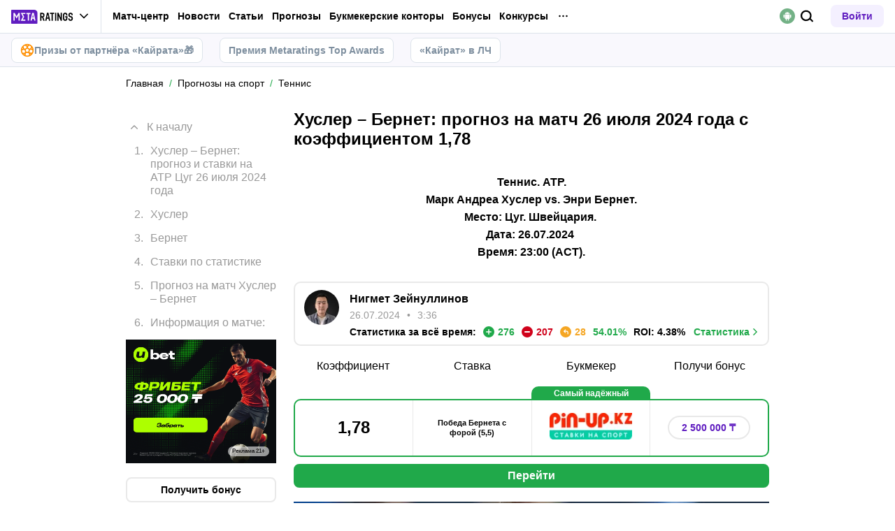

--- FILE ---
content_type: text/html; charset=utf-8
request_url: https://meta-ratings.kz/prognozy/tennis/khusler-bernet-prognoz-kf-1-77-na-atp-cug-26-iyulya-2024-goda/
body_size: 91194
content:
<!DOCTYPE html><html lang="ru" prefix="og: https://ogp.me/ns#"><head><meta charSet="utf-8"/><meta http-equiv="X-UA-Compatible" content="IE=edge"/><meta name="theme-color" content="#601dc0"/><meta name="viewport" content="width=device-width, initial-scale=1, maximum-scale=1, user-scalable=0"/><link rel="preconnect" href="https://www.googletagmanager.com"/><title>Хуслер – Бернет: прогноз (КФ 1,78) и ставки на ATP Цуг 26 июля 2024 года</title><meta name="description" content="⚽ Прогноз и ставка на матч Хуслер – Бернет 26 июля , статистика, коэффициенты. Сумеет ли Энри Бернет одержать победу? Ответ в бесплатном прогнозе."/><link rel="canonical" href="https://meta-ratings.kz/prognozy/tennis/khusler-bernet-prognoz-kf-1-77-na-atp-cug-26-iyulya-2024-goda/"/><link rel="alternate" hrefLang="ru-KZ" href="https://meta-ratings.kz/prognozy/tennis/khusler-bernet-prognoz-kf-1-77-na-atp-cug-26-iyulya-2024-goda/"/><link rel="icon" type="image/x-icon" href="/favicon.ico"/><link rel="shortcut icon" type="image/x-icon" href="/images/favicon/favicon.ico"/><link rel="shortcut icon" type="image/x-icon" href="/images/favicon/favicon-16x16.ico"/><link rel="shortcut icon" type="image/x-icon" href="/images/favicon/favicon-24x24.ico"/><link rel="shortcut icon" type="image/x-icon" href="/images/favicon/favicon-32x32.ico"/><link rel="shortcut icon" type="image/x-icon" href="/images/favicon/favicon-48x48.ico"/><link rel="shortcut icon" type="image/x-icon" href="/images/favicon/favicon-64x64.ico"/><link rel="icon" type="image/png" sizes="32x32" href="/images/favicon/favicon-32x32.png"/><link rel="icon" type="image/png" sizes="96x96" href="/images/favicon/favicon-96x96.png"/><link rel="icon" type="image/png" sizes="16x16" href="/images/favicon/favicon-16x16.png"/><link rel="apple-touch-icon-precomposed" href="/images/favicon/ios-favicon-precomposed.svg"/><link rel="apple-touch-icon" href="/images/favicon/apple-touch-fav-16x16.png"/><link rel="apple-touch-icon" sizes="57x57" href="/images/favicon/apple-touch-fav-57x57.png"/><link rel="apple-touch-icon" sizes="114x114" href="/images/favicon/apple-touch-fav-114x114.png"/><link rel="apple-touch-icon" sizes="72x72" href="/images/favicon/apple-touch-fav-72x72.png"/><link rel="apple-touch-icon" sizes="144x144" href="/images/favicon/apple-touch-fav-144x144.png"/><link rel="apple-touch-icon" sizes="60x60" href="/images/favicon/apple-touch-fav-60x60.png"/><link rel="apple-touch-icon" sizes="120x120" href="/images/favicon/apple-touch-fav-120x120.png"/><link rel="apple-touch-icon" sizes="76x76" href="/images/favicon/apple-touch-fav-76x76.png"/><link rel="apple-touch-icon" sizes="152x152" href="/images/favicon/apple-touch-fav-152x152.png"/><link rel="apple-touch-icon" sizes="180x180" href="/images/favicon/apple-touch-fav-180x180.png"/><link rel="icon" type="image/png" sizes="192x192" href="/images/favicon/android-icon-192x192.png"/><link rel="mask-icon" href="/images/favicon/safari-pinned-tab.svg" color="#601dc0"/><meta name="apple-mobile-web-app-title" content="Metaratings"/><meta name="application-name" content="Metaratings"/><meta name="msapplication-TileColor" content="#601dc0"/><meta name="msapplication-TileImage" content="/images/favicon/meta-144x144.png"/><meta name="msapplication-config" content="/browserconfig.xml"/><link rel="manifest" href="/manifest.json" crossorigin="use-credentials"/><meta property="og:type" content="website"/><meta property="og:url" content="https://meta-ratings.kz/prognozy/tennis/khusler-bernet-prognoz-kf-1-77-na-atp-cug-26-iyulya-2024-goda/"/><meta property="og:site_name" content="Metaratings"/><meta property="og:title" content="Хуслер – Бернет: прогноз на матч 26 июля 2024 года с коэффициентом 1,78"/><meta property="og:description" content="⚽ Прогноз и ставка на матч Хуслер – Бернет 26 июля , статистика, коэффициенты. Сумеет ли Энри Бернет одержать победу? Ответ в бесплатном прогнозе."/><meta property="og:type" content="article"/><meta property="og:image" content="https://storage.yandexcloud.net/s3-metaratings-storage/images/2b/76/2b7648cb4f2934830dbb948cf624b72a.jpg"/><meta property="og:article:published_time" content="2024-07-25T22:36:24.000Z"/><meta property="og:article:modified_time" content="2024-07-25T22:51:38.000Z"/><meta property="og:article:author" content="Нигмет Зейнуллинов"/><meta name="robots" content="index, follow, max-image-preview:large"/><link rel="alternate" type="application/rss+xml" title="Metaratings: прогнозы на спорт" href="https://meta-ratings.kz/rss/google/prognozy/"/><script type="application/ld+json">[{"@context":"https://schema.org","@type":"NewsArticle","mainEntityOfPage":{"@type":"WebPage","@id":"https://meta-ratings.kz/prognozy/tennis/khusler-bernet-prognoz-kf-1-77-na-atp-cug-26-iyulya-2024-goda/"},"author":{"@type":"Person","name":"Нигмет Зейнуллинов","url":"https://meta-ratings.kz/authors/nigmet-zeinullinov/"},"publisher":{"@type":"Organization","name":"Metaratings","url":"https://meta-ratings.kz/","image":{"@type":"ImageObject","url":"https://meta-ratings.kz/images/logo-shema.png","width":1300,"height":300}},"url":"https://meta-ratings.kz/prognozy/tennis/khusler-bernet-prognoz-kf-1-77-na-atp-cug-26-iyulya-2024-goda/","headline":"Хуслер – Бернет: прогноз (КФ 1,78) и ставки на ATP Цуг 26 июля 2024 года","description":"⚽ Прогноз и ставка на матч Хуслер – Бернет 26 июля , статистика, коэффициенты. Сумеет ли Энри Бернет одержать победу? Ответ в бесплатном прогнозе.","datePublished":"2024-07-26T03:36:24+05:00","dateModified":"2024-07-26T03:51:38+05:00","image":{"@type":"ImageObject","url":"https://storage.yandexcloud.net/s3-metaratings-storage/images/2b/76/2b7648cb4f2934830dbb948cf624b72a.jpg","width":1000,"height":750},"articleBody":"Хуслер – Бернет: прогноз и ставки на ATP Цуг 26 июля 2024 года 26 июля состоится матч ATP Цуг. Марк Андреа Хуслер сыграет против Энри Бернета. Начало встречи запланировано на 23:00 по времени Астаны. Редакция Meta-ratings.kz подготовила прогноз на предстоящий матч. Хуслер Марк-Андреа Хуслер, швейцарский теннисист, известен своей агрессивной игрой и мощной подачей. Его результаты на грунтовых кортах говорят о высоком уровне подготовки и способности вести игру на своих условиях. Хуслер активно участвует в турнирах ATP Challenger и стремится подняться выше в мировом рейтинге. Его уверенность и настойчивость на корте делают его опасным соперником для любого игрока. Бернет Энри Бернет демонстрирует стабильно высокие результаты на грунтовых покрытиях. Его тактическая игра и умение адаптироваться к соперникам помогают ему достигать успехов на турнирах ATP Challenger. Бернет отличается выносливостью и бойцовским духом, что позволяет ему бороться до последнего розыгрыша. Его последние выступления показывают хорошую форму и готовность к новым победам. Несмотря на юный возраст, молодой вундеркинд имеет отличную возможность доказать свою состоятельность в предстоящем противостоянии. Ставки по статистике Бернет одержал 4 победы в 5 последних встречах. Поставить на победу Бернета можно за коэффициент 6.19 по линии БК Pin-Up. В 4 из 5 последних встречах, с участием Хуслера, было сыграно меньше 2,5 сетов. Поставить на тотал по сетам 2,5 меньше можно за коэффициент 1,65 по БК Parimatch. Бернет побеждал хотя бы в одном сете в 5 последних встречах. Поставить на победу Бернета хотя бы в одном сете можно за коэффициент 2,9 по линии БК Ubet. Прогноз на матч Хуслер – Бернет В этом матче есть явный фаворит, в лице Марк-Андре Хуслера. Однако, считаю, что не все так однозначно, и предлагаю поставить на его соперника. Смею предположить, что Энри Бернет, сумеет навязать свою игру и заберет, хотя бы один сет. Бернет - молодой и перспективный теннисист, и игра со своим соотечественником может стать показательной. Наша ставка: Победа Бернета с форой (5,5) за коэффициент 1.78 по линии БК Pin-Up. Наша вторая ставка: Тотал 20,5 больше за коэффициент 1,99 по линии БК Parimatch. Наша третья ставка: Победа хотя бы в одном сете: Бернет - да за коэффициент 2,9 по линии Ubet. Хуслер – Бернет     Когда и во сколько пройдет матч Хуслер – Бернет? Данная встреча начнется 26 июля в 23:00 по астанинскому времени.     В какой БК лучшие коэффициенты на матч Хуслер – Бернет? Лучшие коэффициенты на предстоящий матч предлагает букмекерская контора Olimpbet.     Кто победит в матче Хуслер – Бернет 26.07.2024? В БК Olimpbet предлагают поставить на победу Хуслера с коэффициентом 1,17     Как смотреть онлайн Хуслер – Бернет 26.07.2024? Прямую трансляцию этой игры предлагает трансляция Olimpbet. Информация о матче:"}]</script><script type="application/ld+json">{"@context":"https://schema.org","@type":"FAQPage","mainEntity":[{"@type":"Question","name":"Когда и во сколько пройдет матч Хуслер – Бернет?","acceptedAnswer":{"@type":"Answer","text":"Данная встреча начнется 26 июля в 23:00 по астанинскому времени."}},{"@type":"Question","name":"В какой БК лучшие коэффициенты на матч Хуслер – Бернет?","acceptedAnswer":{"@type":"Answer","text":"Лучшие коэффициенты на предстоящий матч предлагает букмекерская контора Olimpbet."}},{"@type":"Question","name":"Кто победит в матче Хуслер – Бернет 26.07.2024?","acceptedAnswer":{"@type":"Answer","text":"В БК Olimpbet предлагают поставить на победу Хуслера с коэффициентом 1,17"}},{"@type":"Question","name":"Как смотреть онлайн Хуслер – Бернет 26.07.2024?","acceptedAnswer":{"@type":"Answer","text":"Прямую трансляцию этой игры предлагает трансляция Olimpbet."}}]}</script><link rel="preload" as="image" imageSrcSet="https://meta-ratings.kz/_images/insecure/w-48:h-48/aHR0cHM6Ly9zdG9yYWdlLnlhbmRleGNsb3VkLm5ldC9zMy1tZXRhcmF0aW5ncy1zdG9yYWdlL3VwbG9hZC9pYmxvY2svYzhlL2M4ZTMyODE3NTVmNzRkNGRiNDZjZmNmNjM1MWQzYTRmLnBuZw==.webp 1x, https://meta-ratings.kz/_images/insecure/w-96:h-96/aHR0cHM6Ly9zdG9yYWdlLnlhbmRleGNsb3VkLm5ldC9zMy1tZXRhcmF0aW5ncy1zdG9yYWdlL3VwbG9hZC9pYmxvY2svYzhlL2M4ZTMyODE3NTVmNzRkNGRiNDZjZmNmNjM1MWQzYTRmLnBuZw==.webp 2x" fetchpriority="high"/><link rel="preload" as="image" imageSrcSet="https://meta-ratings.kz/_images/insecure/w-48:h-48/aHR0cHM6Ly9zdG9yYWdlLnlhbmRleGNsb3VkLm5ldC9zMy1tZXRhcmF0aW5ncy1zdG9yYWdlL3VwbG9hZC9pYmxvY2svMTVmLzE1ZjIzMTA0NzJjOGYwNzg1NTNjYzc5MDE3OTlhNjU5LnBuZw==.webp 1x, https://meta-ratings.kz/_images/insecure/w-96:h-96/aHR0cHM6Ly9zdG9yYWdlLnlhbmRleGNsb3VkLm5ldC9zMy1tZXRhcmF0aW5ncy1zdG9yYWdlL3VwbG9hZC9pYmxvY2svMTVmLzE1ZjIzMTA0NzJjOGYwNzg1NTNjYzc5MDE3OTlhNjU5LnBuZw==.webp 2x" fetchpriority="high"/><link rel="preload" as="image" imageSrcSet="https://meta-ratings.kz/_images/insecure/w-48:h-48/aHR0cHM6Ly9zdG9yYWdlLnlhbmRleGNsb3VkLm5ldC9zMy1tZXRhcmF0aW5ncy1zdG9yYWdlL3VwbG9hZC9pYmxvY2svMmE4LzJhODQzNzU2NmQwOWVkN2E5MTFlNGU2MGM3ODRmNjJmLnBuZw==.webp 1x, https://meta-ratings.kz/_images/insecure/w-96:h-96/aHR0cHM6Ly9zdG9yYWdlLnlhbmRleGNsb3VkLm5ldC9zMy1tZXRhcmF0aW5ncy1zdG9yYWdlL3VwbG9hZC9pYmxvY2svMmE4LzJhODQzNzU2NmQwOWVkN2E5MTFlNGU2MGM3ODRmNjJmLnBuZw==.webp 2x" fetchpriority="high"/><link rel="preload" as="image" imageSrcSet="https://meta-ratings.kz/_images/insecure/w-48:h-48/aHR0cHM6Ly9zdG9yYWdlLnlhbmRleGNsb3VkLm5ldC9zMy1tZXRhcmF0aW5ncy1zdG9yYWdlL3VwbG9hZC9pYmxvY2svMTBmLzEwZmI4ZDMwYjkzNzNmNWRiNTVkMGNhNGUyMTQ2MWQyLnBuZw==.webp 1x, https://meta-ratings.kz/_images/insecure/w-96:h-96/aHR0cHM6Ly9zdG9yYWdlLnlhbmRleGNsb3VkLm5ldC9zMy1tZXRhcmF0aW5ncy1zdG9yYWdlL3VwbG9hZC9pYmxvY2svMTBmLzEwZmI4ZDMwYjkzNzNmNWRiNTVkMGNhNGUyMTQ2MWQyLnBuZw==.webp 2x" fetchpriority="high"/><script type="text/javascript" id="pageAnalytics">
        (function () {
            const user_id = window.localStorage.getItem('user_id'),
                authorId = '247',
                postId = '71306';

            window.pageAnalytics={"section":"/prognozy/tennis/","id_post":"71306","id_author":"247"};

            if (!window.dataLayer) {
                window.dataLayer = []
            }

            let customPageData = {
               section: '/prognozy/tennis/'
            };

            window.id_author = authorId !== "undefined" ? authorId : undefined;
            window.id_post = postId !== "undefined" ? postId : undefined;

            if (authorId !== "undefined") {
                customPageData.id_author = authorId;
            }

            if (postId !== "undefined") {
                customPageData.id_post = postId;
            }

            window.dataLayer.push({
                 event: 'custom_page',
                 ...customPageData
            });

            if(user_id && !window.isLoginEventSent) {
                window.dataLayer.push({
                     event: 'login',
                     user_id: user_id,
                })
                window.isLoginEventSent = true;
            }
        })()
    </script><script id="gtm">
                (function (w, d, s, l, i) {
                        w[l] = w[l] || [];
                        w[l].push({
                        "gtm.start": new Date().getTime(), event: "gtm.js",
                    });
                        var f = d.getElementsByTagName(s)[0],
                        j = d.createElement(s), dl = l != "dataLayer" ? "&l=" + l : "";
                        j.async = true;
                        j.src = "https://googletagmanager.com/gtm.js?id=" + i + dl;
                        f.parentNode.insertBefore(j, f);
                    })(window, document, "script", "dataLayer", "GTM-MZHJ2D7");
                        window.dataLayer = window.dataLayer || [];
                </script><meta name="next-head-count" content="58"/><link data-next-font="" rel="preconnect" href="/" crossorigin="anonymous"/><link rel="preload" href="/_next/static/css/776aa8ff2ba125b0.css" as="style"/><link rel="stylesheet" href="/_next/static/css/776aa8ff2ba125b0.css" data-n-g=""/><link rel="preload" href="/_next/static/css/735f2dca9ae81658.css" as="style"/><link rel="stylesheet" href="/_next/static/css/735f2dca9ae81658.css" data-n-g=""/><link rel="preload" href="/_next/static/css/aefb7d0b13e84e77.css" as="style"/><link rel="stylesheet" href="/_next/static/css/aefb7d0b13e84e77.css" data-n-p=""/><link rel="preload" href="/_next/static/css/f339ec5dfda36b72.css" as="style"/><link rel="stylesheet" href="/_next/static/css/f339ec5dfda36b72.css" data-n-p=""/><link rel="preload" href="/_next/static/css/29826d2acef5d374.css" as="style"/><link rel="stylesheet" href="/_next/static/css/29826d2acef5d374.css" data-n-p=""/><link rel="preload" href="/_next/static/css/5b83d9450aeacb58.css" as="style"/><link rel="stylesheet" href="/_next/static/css/5b83d9450aeacb58.css" data-n-p=""/><link rel="preload" href="/_next/static/css/091971955a01e524.css" as="style"/><link rel="stylesheet" href="/_next/static/css/091971955a01e524.css" data-n-p=""/><link rel="preload" href="/_next/static/css/ca4b3a46d56b705a.css" as="style"/><link rel="stylesheet" href="/_next/static/css/ca4b3a46d56b705a.css" data-n-p=""/><link rel="preload" href="/_next/static/css/cafebbef7be39b32.css" as="style"/><link rel="stylesheet" href="/_next/static/css/cafebbef7be39b32.css" data-n-p=""/><link rel="preload" href="/_next/static/css/1d7375b7fbc5187e.css" as="style"/><link rel="stylesheet" href="/_next/static/css/1d7375b7fbc5187e.css" data-n-p=""/><link rel="preload" href="/_next/static/css/5088f0a9a2c49981.css" as="style"/><link rel="stylesheet" href="/_next/static/css/5088f0a9a2c49981.css" data-n-p=""/><link rel="preload" href="/_next/static/css/0a97eb7a26a688fe.css" as="style"/><link rel="stylesheet" href="/_next/static/css/0a97eb7a26a688fe.css"/><link rel="preload" href="/_next/static/css/9af7437d64e34662.css" as="style"/><link rel="stylesheet" href="/_next/static/css/9af7437d64e34662.css"/><link rel="preload" href="/_next/static/css/dfe5aa07a1e6ee38.css" as="style"/><link rel="stylesheet" href="/_next/static/css/dfe5aa07a1e6ee38.css"/><link rel="preload" href="/_next/static/css/84080fced9be42fd.css" as="style"/><link rel="stylesheet" href="/_next/static/css/84080fced9be42fd.css"/><link rel="preload" href="/_next/static/css/f82085eff091b787.css" as="style"/><link rel="stylesheet" href="/_next/static/css/f82085eff091b787.css"/><link rel="preload" href="/_next/static/css/db269acaa579cbda.css" as="style"/><link rel="stylesheet" href="/_next/static/css/db269acaa579cbda.css"/><link rel="preload" href="/_next/static/css/a0268d1618fad7f6.css" as="style"/><link rel="stylesheet" href="/_next/static/css/a0268d1618fad7f6.css"/><link rel="preload" href="/_next/static/css/a79401f4b6efebf0.css" as="style"/><link rel="stylesheet" href="/_next/static/css/a79401f4b6efebf0.css"/><noscript data-n-css=""></noscript><script defer="" nomodule="" src="/_next/static/chunks/polyfills-42372ed130431b0a.js"></script><script defer="" src="/_next/static/chunks/63753.1c1a7ea3000aeab3.js"></script><script defer="" src="/_next/static/chunks/14464.7244ba4530ea643e.js"></script><script defer="" src="/_next/static/chunks/87319.ef5672ccb279226a.js"></script><script defer="" src="/_next/static/chunks/88271.6801bdd9db998e71.js"></script><script defer="" src="/_next/static/chunks/26321.a100bc4706992ac2.js"></script><script defer="" src="/_next/static/chunks/19730-97d0d905e14dd464.js"></script><script defer="" src="/_next/static/chunks/37094.1c1b720213ea9497.js"></script><script defer="" src="/_next/static/chunks/14532.9d8c8c82fb6737fc.js"></script><script src="/_next/static/chunks/webpack-ebd1ec41fd32461c.js" defer=""></script><script src="/_next/static/chunks/vendors-cba9e586-d23b440431fb177b.js" defer=""></script><script src="/_next/static/chunks/vendors-4ac11aeb-7e8882e765b11830.js" defer=""></script><script src="/_next/static/chunks/vendors-3fe5067f-8e16dbda32729e05.js" defer=""></script><script src="/_next/static/chunks/vendors-9a545e02-1cbbf2ad21d38e8f.js" defer=""></script><script src="/_next/static/chunks/vendors-19dc620f-ae35badf2204e72c.js" defer=""></script><script src="/_next/static/chunks/vendors-7fe5891a-4a40a994e047a3f1.js" defer=""></script><script src="/_next/static/chunks/vendors-e2a97014-87f9785f5fc94db8.js" defer=""></script><script src="/_next/static/chunks/vendors-c938e5b3-c4402e80c03dad60.js" defer=""></script><script src="/_next/static/chunks/vendors-59d75f37-8b5b728c5a79e4f3.js" defer=""></script><script src="/_next/static/chunks/vendors-8ab63dfe-80d2935f818227fd.js" defer=""></script><script src="/_next/static/chunks/vendors-0925edb1-766c96e70189fb8d.js" defer=""></script><script src="/_next/static/chunks/vendors-db3d8700-1010b486fe5c06ce.js" defer=""></script><script src="/_next/static/chunks/vendors-1d54e4e8-f3bd74fc8eed1c5d.js" defer=""></script><script src="/_next/static/chunks/vendors-baa937d0-d6649374ec250c86.js" defer=""></script><script src="/_next/static/chunks/vendors-00833fa6-6aaa83388f544fed.js" defer=""></script><script src="/_next/static/chunks/vendors-6185be05-68e389316382e7e0.js" defer=""></script><script src="/_next/static/chunks/vendors-02822025-c583b52b5a36d70b.js" defer=""></script><script src="/_next/static/chunks/vendors-0918ad5d-64f2c6a659c6af3f.js" defer=""></script><script src="/_next/static/chunks/vendors-1a8eafcc-ad2dac22abd0b99c.js" defer=""></script><script src="/_next/static/chunks/vendors-89fe0edc-8fd5f3acb9b23b0f.js" defer=""></script><script src="/_next/static/chunks/vendors-2e4e6f52-5654e1b19ce913f4.js" defer=""></script><script src="/_next/static/chunks/vendors-40002717-62171335d93ac4ff.js" defer=""></script><script src="/_next/static/chunks/vendors-b49fab05-5e9f4d972ec9fc01.js" defer=""></script><script src="/_next/static/chunks/vendors-2ef5bd86-babefdbdd6542d39.js" defer=""></script><script src="/_next/static/chunks/vendors-f67df17f-9ee1aaa44a0709cc.js" defer=""></script><script src="/_next/static/chunks/vendors-fc14d040-18cf3c1301d1b3e7.js" defer=""></script><script src="/_next/static/chunks/vendors-ca932aff-193da0bc3192d3a9.js" defer=""></script><script src="/_next/static/chunks/vendors-0fbe0e3f-06a9a419ef0556b7.js" defer=""></script><script src="/_next/static/chunks/vendors-2ac4632b-2d4d564d1180e370.js" defer=""></script><script src="/_next/static/chunks/vendors-42bbf998-e27712293e803643.js" defer=""></script><script src="/_next/static/chunks/vendors-9a66d3c2-9dc3c72c04f9d401.js" defer=""></script><script src="/_next/static/chunks/vendors-c9699fa7-b0f547bcf080b492.js" defer=""></script><script src="/_next/static/chunks/vendors-62668021-56c9985c69ca0765.js" defer=""></script><script src="/_next/static/chunks/vendors-89d5c698-19afdc4c8abd6211.js" defer=""></script><script src="/_next/static/chunks/vendors-a0de3438-ce00599db6b4db57.js" defer=""></script><script src="/_next/static/chunks/vendors-cca472bf-6e3dc752cc2d4803.js" defer=""></script><script src="/_next/static/chunks/vendors-f039ecc1-2446e136900c8bf7.js" defer=""></script><script src="/_next/static/chunks/vendors-b23b11a0-fb2bbcfc5010a6bd.js" defer=""></script><script src="/_next/static/chunks/vendors-eb2fbf4c-96bc85ff5e7808fc.js" defer=""></script><script src="/_next/static/chunks/vendors-48b8d778-d7d7ca23c6ec7b5a.js" defer=""></script><script src="/_next/static/chunks/main-47152c340e12d1e6.js" defer=""></script><script src="/_next/static/chunks/pages/_app-f415c862e041b05e.js" defer=""></script><script src="/_next/static/chunks/67865-18e8dedba8caf896.js" defer=""></script><script src="/_next/static/chunks/79170-e4d61b828db5e2c7.js" defer=""></script><script src="/_next/static/chunks/40261-e34d9f9a9ec15978.js" defer=""></script><script src="/_next/static/chunks/39055-676a824f76d92d0f.js" defer=""></script><script src="/_next/static/chunks/33716-da55a67f033310b8.js" defer=""></script><script src="/_next/static/chunks/49955-223ab0eb6cebaa39.js" defer=""></script><script src="/_next/static/chunks/52495-10ccfda8ebc61e83.js" defer=""></script><script src="/_next/static/chunks/50835-9a6c9146aa9af2d3.js" defer=""></script><script src="/_next/static/chunks/52179-42be7717dcbe19a3.js" defer=""></script><script src="/_next/static/chunks/45426-39a42c00f6a3e3ce.js" defer=""></script><script src="/_next/static/chunks/pages/prognozy/%5B...slug%5D-b5cae605de52e9ef.js" defer=""></script><script src="/_next/static/KKahPFQn5jW1fb_oe-1Id/_buildManifest.js" defer=""></script><script src="/_next/static/KKahPFQn5jW1fb_oe-1Id/_ssgManifest.js" defer=""></script></head><body><div id="__next"><style>
    #nprogress {
      pointer-events: none;
    }
    #nprogress .bar {
      background: #601dc0;
      position: fixed;
      z-index: 9999;
      top: 0;
      left: 0;
      width: 100%;
      height: 3px;
    }
    #nprogress .peg {
      display: block;
      position: absolute;
      right: 0px;
      width: 100px;
      height: 100%;
      box-shadow: 0 0 10px #601dc0, 0 0 5px #601dc0;
      opacity: 1;
      -webkit-transform: rotate(3deg) translate(0px, -4px);
      -ms-transform: rotate(3deg) translate(0px, -4px);
      transform: rotate(3deg) translate(0px, -4px);
    }
    #nprogress .spinner {
      display: block;
      position: fixed;
      z-index: 1031;
      top: 15px;
      right: 15px;
    }
    #nprogress .spinner-icon {
      width: 18px;
      height: 18px;
      box-sizing: border-box;
      border: solid 2px transparent;
      border-top-color: #601dc0;
      border-left-color: #601dc0;
      border-radius: 50%;
      -webkit-animation: nprogresss-spinner 400ms linear infinite;
      animation: nprogress-spinner 400ms linear infinite;
    }
    .nprogress-custom-parent {
      overflow: hidden;
      position: relative;
    }
    .nprogress-custom-parent #nprogress .spinner,
    .nprogress-custom-parent #nprogress .bar {
      position: absolute;
    }
    @-webkit-keyframes nprogress-spinner {
      0% {
        -webkit-transform: rotate(0deg);
      }
      100% {
        -webkit-transform: rotate(360deg);
      }
    }
    @keyframes nprogress-spinner {
      0% {
        transform: rotate(0deg);
      }
      100% {
        transform: rotate(360deg);
      }
    }
  </style><noscript><iframe src="https://www.googletagmanager.com/ns.html?id=GTM-MZHJ2D7" height="0" width="0" style="display:none;visibility:hidden"></iframe></noscript><header id="main-header" class="Header_sizes__RgTCq Header_header__V0nSf Header_headerWithSub__MNYzM Header_headerWithStickyBookmakers__KQHb_"><div class="Header_regionRedirectBanner__LXZ_4"></div><section class="Header_headerWrapper__W5MO4 Header_isTop__heVNW mainHeader"><div class="Header_headerContainer__MI4xQ"><div class="Header_headerFlex__CQJU1"><div class="ProjectSwitcher_switcher__mWeOT ProjectSwitcher_projectSwitcher__NwM7Q projectSwitcher"><a href="/" class="ProjectSwitcher_projectSwitcherButton__6HY9l"><span class="ProjectSwitcher_projectSwitcherLogo__3rP2x"><svg class="" width="89" height="20"></svg></span><span class="ProjectSwitcher_projectSwitcherArrow__atfSh"><svg class="" width="12" height="12"></svg></span></a><ul class="ProjectSwitcher_projectSwitcherList__5POQE"><li><a href="https://mma.metaratings.ru/" class="ProjectSwitcher_item__TVmp8" target="_blank" rel="noreferrer"><span class="ProjectSwitcher_branding__MZQoz"><span class="ProjectSwitcher_projectSwitcherLogo__3rP2x"><svg class="" width="70" height="20"></svg></span></span><span class="ProjectSwitcher_description__VK_f2">Все о единоборствах</span></a></li><li><a href="https://cybersport.metaratings.ru/" class="ProjectSwitcher_item__TVmp8" target="_blank" rel="noreferrer"><span class="ProjectSwitcher_branding__MZQoz"><span class="ProjectSwitcher_projectSwitcherLogo__3rP2x"><svg class="" width="114" height="20"></svg></span></span><span class="ProjectSwitcher_description__VK_f2">Все о киберспорте</span></a></li></ul></div><nav class="Nav_headerMenu__kK6PF nav"><form class="Search_headerSearch__b5Glv Nav_headerSearch__dVcdS" action="/search/"><input type="text" placeholder="Поиск" name="q" required=""/><button><svg class="" width="18" height="18"></svg></button><button class="Search_isClear__8cvYo" type="reset"><svg class="" width="7" height="7"></svg></button></form><a href="/feed/" class="Nav_item__YdwfA">Лента</a><div class="Nav_item__YdwfA"><a href="https://meta-ratings.kz/match-center/" class="">Матч-центр</a><span class="Nav_arrow__9wZ2X"><svg class="" width="16" height="16"></svg></span><ul class="Nav_level2___GaMs" style="--listHeight:92px"><li class="Nav_item__YdwfA"><a href="https://meta-ratings.kz/match-center/football/" class="Nav_item__YdwfA">Футбол</a></li></ul></div><div class="Nav_item__YdwfA"><a href="/news/" class="">Новости</a><span class="Nav_arrow__9wZ2X"><svg class="" width="16" height="16"></svg></span><ul class="Nav_level2___GaMs" style="--listHeight:1020px"><li class="Nav_item__YdwfA"><a href="/news/" class="">Все новости</a></li><li class="Nav_item__YdwfA"><a href="/news/eksklyuzivy/" class="Nav_item__YdwfA">Эксклюзивы</a></li><li class="Nav_item__YdwfA"><a href="/news/futbol/" class="Nav_item__YdwfA">Футбол</a></li><li class="Nav_item__YdwfA"><a href="https://metasportforum.com/" class="Nav_item__YdwfA">Meta Sport Forum</a></li><li class="Nav_item__YdwfA"><a href="/news/mma/" class="Nav_item__YdwfA">Единоборства</a></li><li class="Nav_item__YdwfA"><a href="/news/tennis/" class="Nav_item__YdwfA">Теннис</a></li><li class="Nav_item__YdwfA"><a href="/news/hokkey/" class="Nav_item__YdwfA">Хоккей</a></li><li class="Nav_item__YdwfA"><a href="/news/basketbol/" class="Nav_item__YdwfA">Баскетбол</a></li><li class="Nav_item__YdwfA"><a href="/news/sportivnyy-biznes/" class="">Спортивный бизнес</a><span class="Nav_arrow__9wZ2X"><svg class="" width="16" height="16"></svg></span><ul class="Nav_level3__LfI1W" style="--listHeight:156px"><li class="Nav_item__YdwfA"><a href="/news/sportivnyy-biznes/" class="">Спортивный бизнес</a></li><li class="Nav_item__YdwfA"><a href="/news/sportivnyy-biznes/betting/" class="Nav_item__YdwfA">Беттинг</a></li><li class="Nav_item__YdwfA"><a href="/news/sportivnyy-biznes/biznes/" class="Nav_item__YdwfA">Бизнес</a></li></ul></li><li class="Nav_item__YdwfA"><a href="/news/transfery/" class="Nav_item__YdwfA">Трансферы</a></li><li class="Nav_item__YdwfA"><a href="/news/figurnoe-katanie/" class="Nav_item__YdwfA">Фигурное катание</a></li><li class="Nav_item__YdwfA"><a href="/news/biatlon/" class="Nav_item__YdwfA">Биатлон</a></li><li class="Nav_item__YdwfA"><a href="/news/kibersport/" class="Nav_item__YdwfA">Киберспорт</a></li><li class="Nav_item__YdwfA"><a href="/lotonews/" class="Nav_item__YdwfA">Лотереи</a></li><li class="Nav_item__YdwfA"><a href="/events/" class="Nav_item__YdwfA">Анонсы событий</a></li><li class="Nav_item__YdwfA"><a href="/pryamye-sportivnye-translyacii-online/" class="Nav_item__YdwfA">Спортивные трансляции</a></li></ul></div><div class="Nav_item__YdwfA"><a href="/blog/" class="">Статьи</a><span class="Nav_arrow__9wZ2X"><svg class="" width="16" height="16"></svg></span><ul class="Nav_level2___GaMs" style="--listHeight:1500px"><li class="Nav_item__YdwfA"><a href="/blog/" class="">О спорте</a></li><li class="Nav_item__YdwfA"><a href="https://meta-ratings.kz/blog/" class="Nav_item__YdwfA">О спорте</a></li><li class="Nav_item__YdwfA"><a href="https://meta-ratings.kz/blog/interview/" class="Nav_item__YdwfA">Интервью</a></li><li class="Nav_item__YdwfA"><a href="/blog/sportivnyy-biznes/" class="Nav_item__YdwfA">Спортивный бизнес</a></li><li class="Nav_item__YdwfA"><a href="https://meta-ratings.kz/blog/topy/" class="Nav_item__YdwfA">Топы и рейтинги</a></li><li class="Nav_item__YdwfA"><a href="/best-bookmakers/" class="">О букмекерских конторах</a><span class="Nav_arrow__9wZ2X"><svg class="" width="16" height="16"></svg></span><ul class="Nav_level3__LfI1W" style="--listHeight:892px"><li class="Nav_item__YdwfA"><a href="/best-bookmakers/" class="">Все о букмекерских конторах</a></li><li class="Nav_item__YdwfA"><a href="/registraciya-v-bukmekerskoj-kontore/" class="">Как зарегистрироваться</a><span class="Nav_arrow__9wZ2X"><svg class="" width="16" height="16"></svg></span><ul class="Nav_level3__LfI1W" style="--listHeight:604px"><li class="Nav_item__YdwfA"><a href="/best-bookmakers/registraciya-v-bk-olimpbet/" class="Nav_item__YdwfA">OlimpBet</a></li><li class="Nav_item__YdwfA"><a href="/best-bookmakers/fonbet-registraciya/" class="Nav_item__YdwfA">Фонбет</a></li><li class="Nav_item__YdwfA"><a href="/best-bookmakers/registraciya-parimatch/" class="Nav_item__YdwfA">Париматч</a></li><li class="Nav_item__YdwfA"><a href="/best-bookmakers/1xbet-registraciya/" class="Nav_item__YdwfA">Регистрация в 1xbet</a></li><li class="Nav_item__YdwfA"><a href="/best-bookmakers/pin-up-kz-registraciya/" class="Nav_item__YdwfA">Pin Up</a></li><li class="Nav_item__YdwfA"><a href="/best-bookmakers/registratsiya-v-tennisi-kz/" class="Nav_item__YdwfA">Тенниси</a></li><li class="Nav_item__YdwfA"><a href="/best-bookmakers/ubet-registraciya/" class="Nav_item__YdwfA">Ubet</a></li><li class="Nav_item__YdwfA"><a href="/best-bookmakers/registratsiya-winline/" class="Nav_item__YdwfA">Winline</a></li><li class="Nav_item__YdwfA"><a href="/best-bookmakers/betsson-registraciya/" class="Nav_item__YdwfA">Бетссон</a></li></ul></li><li class="Nav_item__YdwfA"><a href="/mobilnye-prilozheniya-bukmekerov/" class="Nav_item__YdwfA">Приложения букмекеров</a></li><li class="Nav_item__YdwfA"><a href="/prilozheniya-bukmekerskih-kontor-na-iphone/" class="">Приложения на iOS</a><span class="Nav_arrow__9wZ2X"><svg class="" width="16" height="16"></svg></span><ul class="Nav_level3__LfI1W" style="--listHeight:604px"><li class="Nav_item__YdwfA"><a href="/best-bookmakers/skachat-1xbet-na-iphone/" class="Nav_item__YdwfA">1xBet на Айфон</a></li><li class="Nav_item__YdwfA"><a href="/best-bookmakers/skachat-prilozhenie-bk-olimp-na-iphone/" class="Nav_item__YdwfA">Олимпбет на Айфон</a></li><li class="Nav_item__YdwfA"><a href="/best-bookmakers/skachat-prilozhenie-parimatch-na-iphone/" class="Nav_item__YdwfA">Париматч</a></li><li class="Nav_item__YdwfA"><a href="/best-bookmakers/skachat-fonbet-na-iphone/" class="Nav_item__YdwfA">Фонбет</a></li><li class="Nav_item__YdwfA"><a href="/best-bookmakers/prilozhenie-winline-na-ios/" class="Nav_item__YdwfA">Винлайн на Айфон</a></li><li class="Nav_item__YdwfA"><a href="/best-bookmakers/pin-up-bet-skachat-na-iphone/" class="Nav_item__YdwfA">Pin Up</a></li><li class="Nav_item__YdwfA"><a href="/best-bookmakers/skachat-prilozhenie-ubet-na-iphone/" class="Nav_item__YdwfA">Юбет</a></li><li class="Nav_item__YdwfA"><a href="/best-bookmakers/tennisi-ios/" class="Nav_item__YdwfA">Тенниси на Айфон</a></li><li class="Nav_item__YdwfA"><a href="/best-bookmakers/betsson-skachat-na-iphone/" class="Nav_item__YdwfA">Betsson КЗ</a></li></ul></li><li class="Nav_item__YdwfA"><a href="/bonuses/" class="">О бонусах БК</a><span class="Nav_arrow__9wZ2X"><svg class="" width="16" height="16"></svg></span><ul class="Nav_level3__LfI1W" style="--listHeight:284px"><li class="Nav_item__YdwfA"><a href="/best-bookmakers/winline-freebet/" class="Nav_item__YdwfA">Винлайн фрибет</a></li><li class="Nav_item__YdwfA"><a href="/best-bookmakers/bonus-1xbet/" class="Nav_item__YdwfA">1xBet бонус</a></li><li class="Nav_item__YdwfA"><a href="/best-bookmakers/promokod-1xbet/" class="Nav_item__YdwfA">Промокод на 1xbet</a></li><li class="Nav_item__YdwfA"><a href="/best-bookmakers/promokod-fonbet/" class="Nav_item__YdwfA">Промокоды Fonbet</a></li></ul></li></ul></li><li class="Nav_item__YdwfA"><a href="/prilozheniya-bukmekerskih-kontor-na-android/" class="">Приложения БК на Андроид</a><span class="Nav_arrow__9wZ2X"><svg class="" width="16" height="16"></svg></span><ul class="Nav_level3__LfI1W" style="--listHeight:604px"><li class="Nav_item__YdwfA"><a href="/best-bookmakers/1xbet-skachat-na-android/" class="Nav_item__YdwfA">Скачать 1xBet</a></li><li class="Nav_item__YdwfA"><a href="/best-bookmakers/skachat-prilozhenie-bk-olimp-na-android/" class="Nav_item__YdwfA">Олимп Бет скачать</a></li><li class="Nav_item__YdwfA"><a href="/best-bookmakers/pin-up-bet-mobilnoe-prilozhenie-android/" class="Nav_item__YdwfA">Скачать Pin Up</a></li><li class="Nav_item__YdwfA"><a href="/best-bookmakers/skachat-prilozhenie-ubet-na-android/" class="Nav_item__YdwfA">Скачать Ubet</a></li><li class="Nav_item__YdwfA"><a href="/best-bookmakers/prilozhenie-winline-dlya-android/" class="Nav_item__YdwfA">Скачать Винлайн</a></li><li class="Nav_item__YdwfA"><a href="/best-bookmakers/skachat-prilozhenie-parimatch-kz-na-android/" class="Nav_item__YdwfA">Париматч</a></li><li class="Nav_item__YdwfA"><a href="/best-bookmakers/bk-tennisi-na-android/" class="Nav_item__YdwfA">Тенниси КЗ</a></li><li class="Nav_item__YdwfA"><a href="/best-bookmakers/fonbet-kz-skachat-na-android/" class="Nav_item__YdwfA">Фонбет</a></li><li class="Nav_item__YdwfA"><a href="/best-bookmakers/betsson-skachat-na-android/" class="Nav_item__YdwfA">Betsson KZ</a></li></ul></li><li class="Nav_item__YdwfA"><a href="/stavki/" class="Nav_item__YdwfA">О ставках</a></li><li class="Nav_item__YdwfA"><a href="/best-loto/" class="Nav_item__YdwfA">О лотереях</a></li></ul></div><div class="Nav_item__YdwfA"><a href="/prognozy/" class="">Прогнозы</a><span class="Nav_arrow__9wZ2X"><svg class="" width="16" height="16"></svg></span><ul class="Nav_level2___GaMs" style="--listHeight:924px"><li class="Nav_item__YdwfA"><a href="/prognozy/" class="">Все прогнозы</a></li><li class="Nav_item__YdwfA"><a href="/prognozy/futbol/" class="">Футбол</a><span class="Nav_arrow__9wZ2X"><svg class="" width="16" height="16"></svg></span><ul class="Nav_level3__LfI1W" style="--listHeight:348px"><li class="Nav_item__YdwfA"><a href="/prognozy/futbol/" class="">Все прогнозы на футбол</a></li><li class="Nav_item__YdwfA"><a href="/prognozy/futbol/klubnyi-chempionat-mira/" class="Nav_item__YdwfA">Клубный ЧМ-2025</a></li><li class="Nav_item__YdwfA"><a href="/prognozy/futbol/liga-chempionov-uefa/" class="Nav_item__YdwfA">Лига чемпионов</a></li><li class="Nav_item__YdwfA"><a href="/prognozy/futbol/liga-evropy-uefa/" class="Nav_item__YdwfA">Лига Европы</a></li><li class="Nav_item__YdwfA"><a href="/prognozy/futbol/rpl/" class="Nav_item__YdwfA">РПЛ</a></li><li class="Nav_item__YdwfA"><a href="/prognozy/futbol/apl/" class="Nav_item__YdwfA">АПЛ</a></li></ul></li><li class="Nav_item__YdwfA"><a href="/prognozy/hokkey/" class="">Хоккей</a><span class="Nav_arrow__9wZ2X"><svg class="" width="16" height="16"></svg></span><ul class="Nav_level3__LfI1W" style="--listHeight:156px"><li class="Nav_item__YdwfA"><a href="/prognozy/hokkey/" class="">Все прогнозы на хоккей</a></li><li class="Nav_item__YdwfA"><a href="/prognozy/hokkey/khl/" class="Nav_item__YdwfA">КХЛ</a></li><li class="Nav_item__YdwfA"><a href="/prognozy/hokkey/nhl/" class="Nav_item__YdwfA">НХЛ</a></li></ul></li><li class="Nav_item__YdwfA"><a href="/prognozy/tennis/" class="Nav_item__YdwfA">Теннис</a></li><li class="Nav_item__YdwfA"><a href="/prognozy/basketbol/" class="">Баскетбол</a><span class="Nav_arrow__9wZ2X"><svg class="" width="16" height="16"></svg></span><ul class="Nav_level3__LfI1W" style="--listHeight:156px"><li class="Nav_item__YdwfA"><a href="/prognozy/basketbol/" class="">Все прогнозы на баскетбол</a></li><li class="Nav_item__YdwfA"><a href="/prognozy/basketbol/nba/" class="Nav_item__YdwfA">НБА</a></li><li class="Nav_item__YdwfA"><a href="/prognozy/basketbol/evroliga/" class="Nav_item__YdwfA">Евролига</a></li></ul></li><li class="Nav_item__YdwfA"><a href="/prognozy/voleybol/" class="Nav_item__YdwfA">Волейбол</a></li><li class="Nav_item__YdwfA"><a href="/prognozy/mma/" class="">Единоборства</a><span class="Nav_arrow__9wZ2X"><svg class="" width="16" height="16"></svg></span><ul class="Nav_level3__LfI1W" style="--listHeight:220px"><li class="Nav_item__YdwfA"><a href="/prognozy/mma/" class="">Все прогнозы на единоборства</a></li><li class="Nav_item__YdwfA"><a href="/prognozy/mma/" class="Nav_item__YdwfA">ММА</a></li><li class="Nav_item__YdwfA"><a href="/prognozy/ufc/" class="Nav_item__YdwfA">UFC</a></li><li class="Nav_item__YdwfA"><a href="/prognozy/boks/" class="Nav_item__YdwfA">Бокс</a></li></ul></li><li class="Nav_item__YdwfA"><a href="/prognozy/kibersport/" class="">Киберспорт</a><span class="Nav_arrow__9wZ2X"><svg class="" width="16" height="16"></svg></span><ul class="Nav_level3__LfI1W" style="--listHeight:220px"><li class="Nav_item__YdwfA"><a href="/prognozy/kibersport/" class="">Все прогнозы на киберспорт</a></li><li class="Nav_item__YdwfA"><a href="/prognozy/kibersport/cs-go/" class="Nav_item__YdwfA">CS:GO</a></li><li class="Nav_item__YdwfA"><a href="/prognozy/kibersport/dota-2/" class="Nav_item__YdwfA">Dota 2</a></li><li class="Nav_item__YdwfA"><a href="/prognozy/kibersport/fifa/" class="Nav_item__YdwfA">FIFA</a></li></ul></li><li class="Nav_item__YdwfA"><a href="/prognozy/express/" class="Nav_item__YdwfA">Экспрессы</a></li><li class="Nav_item__YdwfA"><a href="/prognozy/pro/" class="Nav_item__YdwfA">От профессионалов</a></li></ul></div><div class="Nav_item__YdwfA"><a href="/bookmakersrating/" class="">Букмекерские конторы</a><span class="Nav_arrow__9wZ2X"><svg class="" width="16" height="16"></svg></span><ul class="Nav_level2___GaMs" style="--listHeight:924px"><li class="Nav_item__YdwfA"><a href="/bookmakersrating/" class="">Букмекерские конторы</a></li><li class="Nav_item__YdwfA"><a href="/bookmakersrating/" class="">Букмекеры Казахстана</a><span class="Nav_arrow__9wZ2X"><svg class="" width="16" height="16"></svg></span><ul class="Nav_level3__LfI1W" style="--listHeight:604px"><li class="Nav_item__YdwfA"><a href="/bookmakersrating/1xbet-kz/" class="">1хБет</a><span class="Nav_arrow__9wZ2X"><svg class="" width="16" height="16"></svg></span><ul class="Nav_level3__LfI1W" style="--listHeight:92px"><li class="Nav_item__YdwfA"><a href="/bookmakersrating/1xbet-kz/reviews/" class="Nav_item__YdwfA">Отзывы 1xBet</a></li></ul></li><li class="Nav_item__YdwfA"><a href="/bookmakersrating/olimpbet-kz/" class="">Олимпбет</a><span class="Nav_arrow__9wZ2X"><svg class="" width="16" height="16"></svg></span><ul class="Nav_level3__LfI1W" style="--listHeight:92px"><li class="Nav_item__YdwfA"><a href="/bookmakersrating/olimpbet-kz/reviews/" class="Nav_item__YdwfA">Отзывы Olimpbet</a></li></ul></li><li class="Nav_item__YdwfA"><a href="/bookmakersrating/fonbet-kz/" class="">Фонбет</a><span class="Nav_arrow__9wZ2X"><svg class="" width="16" height="16"></svg></span><ul class="Nav_level3__LfI1W" style="--listHeight:92px"><li class="Nav_item__YdwfA"><a href="/bookmakersrating/fonbet-kz/reviews/" class="Nav_item__YdwfA">Отзывы Fonbet</a></li></ul></li><li class="Nav_item__YdwfA"><a href="/bookmakersrating/winline-kz/" class="">Винлайн</a><span class="Nav_arrow__9wZ2X"><svg class="" width="16" height="16"></svg></span><ul class="Nav_level3__LfI1W" style="--listHeight:92px"><li class="Nav_item__YdwfA"><a href="/bookmakersrating/winline-kz/reviews/" class="Nav_item__YdwfA">Отзывы Winline</a></li></ul></li><li class="Nav_item__YdwfA"><a href="https://meta-ratings.kz/bookmakersrating/parimatch-kz/" class="">Париматч</a><span class="Nav_arrow__9wZ2X"><svg class="" width="16" height="16"></svg></span><ul class="Nav_level3__LfI1W" style="--listHeight:92px"><li class="Nav_item__YdwfA"><a href="/bookmakersrating/parimatch-kz/reviews/" class="Nav_item__YdwfA">Отзывы Париматч</a></li></ul></li><li class="Nav_item__YdwfA"><a href="/bookmakersrating/pinupkz/" class="">Pin Up</a><span class="Nav_arrow__9wZ2X"><svg class="" width="16" height="16"></svg></span><ul class="Nav_level3__LfI1W" style="--listHeight:92px"><li class="Nav_item__YdwfA"><a href="/bookmakersrating/pinupkz/reviews/" class="Nav_item__YdwfA">Отзывы Pin Up</a></li></ul></li><li class="Nav_item__YdwfA"><a href="/bookmakersrating/ubet/" class="">Ubet</a><span class="Nav_arrow__9wZ2X"><svg class="" width="16" height="16"></svg></span><ul class="Nav_level3__LfI1W" style="--listHeight:92px"><li class="Nav_item__YdwfA"><a href="/bookmakersrating/ubet/reviews/" class="Nav_item__YdwfA">Отзывы Ubet</a></li></ul></li><li class="Nav_item__YdwfA"><a href="/bookmakersrating/tennisi-kz/" class="">Тенниси</a><span class="Nav_arrow__9wZ2X"><svg class="" width="16" height="16"></svg></span><ul class="Nav_level3__LfI1W" style="--listHeight:92px"><li class="Nav_item__YdwfA"><a href="/bookmakersrating/tennisi-kz/reviews/" class="Nav_item__YdwfA">Отзывы Tennisi</a></li></ul></li><li class="Nav_item__YdwfA"><a href="/bookmakersrating/betsson/" class="">Бетссон</a><span class="Nav_arrow__9wZ2X"><svg class="" width="16" height="16"></svg></span><ul class="Nav_level3__LfI1W" style="--listHeight:92px"><li class="Nav_item__YdwfA"><a href="/bookmakersrating/betsson/reviews/" class="Nav_item__YdwfA">Отзывы Betsson</a></li></ul></li></ul></li><li class="Nav_item__YdwfA"><a href="/live-stavki/" class="Nav_item__YdwfA">Лайв ставки</a></li><li class="Nav_item__YdwfA"><a href="/bukmekery-mira/" class="Nav_item__YdwfA">Крупнейшие букмекеры</a></li><li class="Nav_item__YdwfA"><a href="/vse-bukmekerskie-kontory/" class="Nav_item__YdwfA">Все букмекерские конторы</a></li><li class="Nav_item__YdwfA"><a href="/cappersrating/" class="Nav_item__YdwfA">Рейтинг капперов</a></li><li class="Nav_item__YdwfA"><a href="https://cybersport.metaratings.ru/bookmakersrating/" class="Nav_item__YdwfA">Ставки на киберспорт</a></li><li class="Nav_item__YdwfA"><a href="https://mma.metaratings.ru/bookmakersrating/" class="Nav_item__YdwfA">Ставки на смешанные единоборства</a></li><li class="Nav_item__YdwfA"><a href="https://meta-ratings.kz/novye-bukmekerskie-kontory/" class="Nav_item__YdwfA">Новые БК</a></li><li class="Nav_item__YdwfA"><a href="https://meta-ratings.kz/bukmekery-bez-pasporta/" class="Nav_item__YdwfA">БК без верификации</a></li><li class="Nav_item__YdwfA"><a href="/lotorating/" class="Nav_item__YdwfA">Рейтинг лотерей</a></li></ul></div><div class="Nav_item__YdwfA"><a href="/bonuses/" class="">Бонусы</a><span class="Nav_arrow__9wZ2X"><svg class="" width="16" height="16"></svg></span><ul class="Nav_level2___GaMs" style="--listHeight:1980px"><li><div class="SiteBonus_siteBonus__QDEHp"><a href="/bonuses/do-200-tysyach-bonusnykh-tenge-na-pervyy-depozit-v-1xbet-kazakhstan/" class="SiteBonus_siteBonusLogo__mkUBb"><img alt="1xBet KZ" loading="lazy" width="90" height="17.73" decoding="async" data-nimg="1" style="color:transparent" srcSet="https://meta-ratings.kz/_images/insecure/w-96:h-32/aHR0cHM6Ly9zdG9yYWdlLnlhbmRleGNsb3VkLm5ldC9zMy1tZXRhcmF0aW5ncy1zdG9yYWdlL3VwbG9hZC9pYmxvY2svYjA3L2IwN2RkZWI4Mjg0ZDBkMWQ3MTZhNGFjNGY1ODVlMWE1LnBuZw==.webp 1x, https://meta-ratings.kz/_images/insecure/w-256:h-64/aHR0cHM6Ly9zdG9yYWdlLnlhbmRleGNsb3VkLm5ldC9zMy1tZXRhcmF0aW5ncy1zdG9yYWdlL3VwbG9hZC9pYmxvY2svYjA3L2IwN2RkZWI4Mjg0ZDBkMWQ3MTZhNGFjNGY1ODVlMWE1LnBuZw==.webp 2x" src="https://meta-ratings.kz/_images/insecure/w-256:h-64/aHR0cHM6Ly9zdG9yYWdlLnlhbmRleGNsb3VkLm5ldC9zMy1tZXRhcmF0aW5ncy1zdG9yYWdlL3VwbG9hZC9pYmxvY2svYjA3L2IwN2RkZWI4Mjg0ZDBkMWQ3MTZhNGFjNGY1ODVlMWE1LnBuZw==.webp"/></a><a href="/promo1xbet" rel="nofollow" class="SiteBonus_siteBonusText__Ft_0J js-seo" data-seo-data="[base64]"><svg class="" width="14" height="14"></svg><span>300 000 ₸</span></a></div></li><li class="Nav_item__YdwfA"><a href="/bonuses/" class="">Все бонусы</a></li><li class="Nav_item__YdwfA"><a href="/bonuses/akcii/" class="">Акции</a><span class="Nav_arrow__9wZ2X"><svg class="" width="16" height="16"></svg></span><ul class="Nav_level3__LfI1W" style="--listHeight:476px"><li class="Nav_item__YdwfA"><a href="https://meta-ratings.kz/bonuses/parimatch-kz/akcii/" class="Nav_item__YdwfA">Париматч</a></li><li class="Nav_item__YdwfA"><a href="https://meta-ratings.kz/bonuses/olimpbet-kz/akcii/" class="Nav_item__YdwfA">Олимпбет</a></li><li class="Nav_item__YdwfA"><a href="https://meta-ratings.kz/bonuses/pinupkz/akcii/" class="Nav_item__YdwfA">Пин Ап</a></li><li class="Nav_item__YdwfA"><a href="https://meta-ratings.kz/bonuses/1xbet-kz/akcii/" class="Nav_item__YdwfA">1хБет</a></li><li class="Nav_item__YdwfA"><a href="https://meta-ratings.kz/bonuses/fonbet-kz/akcii/" class="Nav_item__YdwfA">Фонбет</a></li><li class="Nav_item__YdwfA"><a href="https://meta-ratings.kz/bonuses/winline-kz/akcii/" class="Nav_item__YdwfA">Винлайн</a></li><li class="Nav_item__YdwfA"><a href="https://meta-ratings.kz/bonuses/tennisi-kz/akcii/" class="Nav_item__YdwfA">Тенниси</a></li></ul></li><li class="Nav_item__YdwfA"><a href="/bonuses/za-depozit/" class="Nav_item__YdwfA">Бонусы за депозит</a></li><li class="Nav_item__YdwfA"><a href="/bonuses/bezdepozitnye/" class="Nav_item__YdwfA">Бездепозитный бонус</a></li><li class="Nav_item__YdwfA"><a href="/bonuses/za-registraciu/" class="Nav_item__YdwfA">За регистрацию</a></li><li class="Nav_item__YdwfA"><a href="/bonuses/promokody/" class="">Промокоды</a><span class="Nav_arrow__9wZ2X"><svg class="" width="16" height="16"></svg></span><ul class="Nav_level3__LfI1W" style="--listHeight:604px"><li class="Nav_item__YdwfA"><a href="/bonuses/promokody/" class="">Все промокоды</a></li><li class="Nav_item__YdwfA"><a href="/bonuses/1xbet-kz/promokody/" class="Nav_item__YdwfA">Промокод 1хБет КЗ</a></li><li class="Nav_item__YdwfA"><a href="/bonuses/fonbet-kz/promokody/" class="Nav_item__YdwfA">Промокод Фонбет КЗ</a></li><li class="Nav_item__YdwfA"><a href="/bonuses/olimpbet-kz/promokody/" class="Nav_item__YdwfA">Промокод Олимпбет КЗ</a></li><li class="Nav_item__YdwfA"><a href="/bonuses/parimatch-kz/promokody/" class="Nav_item__YdwfA">Промокод Париматч КЗ</a></li><li class="Nav_item__YdwfA"><a href="/bonuses/winline-kz/promokody/" class="Nav_item__YdwfA">Промокод Winline</a></li><li class="Nav_item__YdwfA"><a href="/bonuses/tennisi-kz/promokody/" class="Nav_item__YdwfA">Промокоды Тенниси</a></li><li class="Nav_item__YdwfA"><a href="/bonuses/pinupkz/promokody/" class="Nav_item__YdwfA">Pin Up</a></li><li class="Nav_item__YdwfA"><a href="/bonuses/ubet/promokody/" class="Nav_item__YdwfA">Ubet</a></li><li class="Nav_item__YdwfA"><a href="/bonuses/promokody/old-player/" class="Nav_item__YdwfA">Действующим игрокам</a></li></ul></li><li class="Nav_item__YdwfA"><a href="/bonuses/freebety/" class="">Фрибеты</a><span class="Nav_arrow__9wZ2X"><svg class="" width="16" height="16"></svg></span><ul class="Nav_level3__LfI1W" style="--listHeight:1116px"><li class="Nav_item__YdwfA"><a href="/bonuses/freebety/" class="">Все фрибеты</a></li><li class="Nav_item__YdwfA"><a href="/bonuses/freebety/bezdepozitnye/" class="Nav_item__YdwfA">Фрибеты без депозита</a></li><li class="Nav_item__YdwfA"><a href="/bonuses/freebety/za-registraciu/" class="Nav_item__YdwfA">Фрибет за регистрацию</a></li><li class="Nav_item__YdwfA"><a href="/bonuses/freebety/za-ustanovku-prilozeniya/" class="Nav_item__YdwfA">Фрибет за приложение</a></li><li class="Nav_item__YdwfA"><a href="/bonuses/1xbet-kz/freebety/" class="Nav_item__YdwfA">Фрибет 1хБет КЗ</a></li><li class="Nav_item__YdwfA"><a href="/bonuses/fonbet-kz/freebety/" class="Nav_item__YdwfA">Фрибет Фонбет</a></li><li class="Nav_item__YdwfA"><a href="/bonuses/olimpbet-kz/freebety/" class="Nav_item__YdwfA">Фрибет Олимпбет КЗ</a></li><li class="Nav_item__YdwfA"><a href="/bonuses/parimatch-kz/freebety/" class="Nav_item__YdwfA">Париматч КЗ</a></li><li class="Nav_item__YdwfA"><a href="/bonuses/winline-kz/freebety/" class="Nav_item__YdwfA">Фрибет Винлайн</a></li><li class="Nav_item__YdwfA"><a href="/bonuses/pinupkz/freebety/" class="Nav_item__YdwfA">Pin Up</a></li><li class="Nav_item__YdwfA"><a href="/bonuses/tennisi-kz/freebety/" class="Nav_item__YdwfA">Тенниси</a></li><li class="Nav_item__YdwfA"><a href="/bonuses/ubet/freebety/" class="Nav_item__YdwfA">Ubet</a></li><li class="Nav_item__YdwfA"><a href="/bonuses/freebety/old-player/" class="Nav_item__YdwfA">Старым игрокам</a></li><li class="Nav_item__YdwfA"><a href="/bonuses/freebety/za-depozit/" class="Nav_item__YdwfA">Фрибет за депозит</a></li><li class="Nav_item__YdwfA"><a href="/bonuses/freebety/na-den-rozhdeniya/" class="Nav_item__YdwfA">Фрибет на день рождения</a></li><li class="Nav_item__YdwfA"><a href="/bonuses/freebety/besplatnye-stavki/" class="Nav_item__YdwfA">БК с бесплатным фрибетом</a></li><li class="Nav_item__YdwfA"><a href="/bonuses/freebety/5000/" class="Nav_item__YdwfA">5000 за регистрацию</a></li><li class="Nav_item__YdwfA"><a href="/bonuses/freebety/1000/" class="Nav_item__YdwfA">1000 без депозита</a></li></ul></li><li class="Nav_item__YdwfA"><a href="/bonuses/1xbet-kz/" class="">1хБет</a><span class="Nav_arrow__9wZ2X"><svg class="" width="16" height="16"></svg></span><ul class="Nav_level3__LfI1W" style="--listHeight:92px"><li class="Nav_item__YdwfA"><a href="/bonuses/1xbet-kz/" class="">Бонусы 1xBet</a></li><li class="Nav_item__YdwfA"><a href="/best-bookmakers/cchastlivaya-pyatnitsa-1xbet-pravila-usloviya-vozmozhnosti/" class="Nav_item__YdwfA">Счастливая пятница в 1xBet</a></li></ul></li><li class="Nav_item__YdwfA"><a href="/bonuses/fonbet-kz/" class="">Фонбет</a><span class="Nav_arrow__9wZ2X"><svg class="" width="16" height="16"></svg></span><ul class="Nav_level3__LfI1W" style="--listHeight:92px"><li class="Nav_item__YdwfA"><a href="/bonuses/fonbet-kz/za-registraciu/" class="Nav_item__YdwfA">За регистрацию</a></li></ul></li><li class="Nav_item__YdwfA"><a href="/bonuses/olimpbet-kz/" class="Nav_item__YdwfA">Олимпбет</a></li><li class="Nav_item__YdwfA"><a href="/bonuses/winline-kz/" class="">Винлайн</a><span class="Nav_arrow__9wZ2X"><svg class="" width="16" height="16"></svg></span><ul class="Nav_level3__LfI1W" style="--listHeight:92px"><li class="Nav_item__YdwfA"><a href="/bonuses/winline-kz/" class="">Бонусы Winline</a></li><li class="Nav_item__YdwfA"><a href="/bonuses/fribet-v-winline-kz-do-100000-tenge-na-pervyi-depozit/" class="Nav_item__YdwfA">Винлайн фрибет 10000</a></li></ul></li><li class="Nav_item__YdwfA"><a href="/bonuses/parimatch-kz/" class="Nav_item__YdwfA">Париматч</a></li><li class="Nav_item__YdwfA"><a href="/bonuses/tennisi-kz/" class="Nav_item__YdwfA">Тенниси</a></li><li class="Nav_item__YdwfA"><a href="/bonuses/pinupkz/" class="">Pin Up</a><span class="Nav_arrow__9wZ2X"><svg class="" width="16" height="16"></svg></span><ul class="Nav_level3__LfI1W" style="--listHeight:92px"><li class="Nav_item__YdwfA"><a href="/bonuses/pinupkz/" class="">Бонусы Pin Up</a></li><li class="Nav_item__YdwfA"><a href="/bonuses/pinupkz/za-registraciu/" class="Nav_item__YdwfA">Pin Up бонус за регистрацию</a></li></ul></li><li class="Nav_item__YdwfA"><a href="/bonuses/ubet/" class="Nav_item__YdwfA">Ubet</a></li><li class="Nav_item__YdwfA"><a href="/bonuses/betsson/" class="">Betsson</a><span class="Nav_arrow__9wZ2X"><svg class="" width="16" height="16"></svg></span><ul class="Nav_level3__LfI1W" style="--listHeight:156px"><li class="Nav_item__YdwfA"><a href="/bonuses/betsson/promokody/" class="Nav_item__YdwfA">Промокоды Betsson</a></li><li class="Nav_item__YdwfA"><a href="/bonuses/betsson/freebety/" class="Nav_item__YdwfA">Фрибеты Betsson</a></li></ul></li></ul></div><a href="/konkursy/" class="Nav_item__YdwfA">Конкурсы</a><div class="Nav_item__YdwfA Nav_isMore__nvcak"><svg class="Nav_more__WUpou" width="15" height="4"></svg><ul class="Nav_level2___GaMs" style="--listHeight:220px"><li class="Nav_item__YdwfA"><a href="/shkola-bettinga/" class="">Школа беттинга</a><span class="Nav_arrow__9wZ2X"><svg class="" width="16" height="16"></svg></span><ul class="Nav_level3__LfI1W" style="--listHeight:220px"><li class="Nav_item__YdwfA"><a href="/shkola-bettinga/" class="">Школа беттинга</a></li><li class="Nav_item__YdwfA"><a href="/strategy/" class="Nav_item__YdwfA">Стратегии ставок</a></li><li class="Nav_item__YdwfA"><a href="/vilki/" class="Nav_item__YdwfA">Вилочный арбитраж</a></li><li class="Nav_item__YdwfA"><a href="/servisy-sportivnoj-statistiki/" class="Nav_item__YdwfA">Обзоры сервисов статистики</a></li></ul></li><li class="Nav_item__YdwfA"><a href="/statistics/" class="Nav_item__YdwfA">Футбольная статистика</a></li></ul></div></nav></div><div class="Header_headerFlex__CQJU1 Header_rightFlex__uGh5G"><button class="Header_headerSearchAdaptive__fcg6W"><svg class="" width="19" height="19"></svg></button><form class="Search_headerSearch__b5Glv" action="/search/"><input type="text" placeholder="Поиск" name="q" required=""/><button><svg class="" width="18" height="18"></svg></button><button class="Search_isClear__8cvYo" type="reset"><svg class="" width="7" height="7"></svg></button></form><button class="Header_headerButton__PPggZ Header_isLogin__okgAK">Войти</button><button class="Header_headerAdaptiveButton__7Qo4s"><svg class="" width="20" height="20"></svg></button><button class="Header_headerAdaptiveButton__7Qo4s"><svg class="Header_menuIcon__B1c61" width="20" height="20"></svg></button></div></div></section><div class="Header_variableHeightBlock__D_1sV mainHeaderSubs"><section class="PromoMenu_promoMenuWrapper__8aZtP"><div class="PromoMenu_promoMenu__BlJkc"><a href="https://www.spec-kairat.meta-ratings.kz/" class="PromoMenu_item__qjwFL PromoMenu_isHighlighted__BLK1w"><svg class="PromoMenu_svgIcon__uhug_" width="20" height="20"></svg>Призы от партнёра «Кайрата»🎁</a><a href="https://metatopawards.kz/" class="PromoMenu_item__qjwFL PromoMenu_isHighlighted__BLK1w">Премия Metaratings Top Awards</a><a href="https://meta-ratings.kz/blog/kairat-v-lige-chempionov-raspisanie-matchei-rezultaty-translyacii/" class="PromoMenu_item__qjwFL PromoMenu_isHighlighted__BLK1w">«Кайрат» в ЛЧ</a></div></section><div class="BookmakersRatingSticky_bookmakersRatingSticky__aG4nV"><div class="BookmakersRatingSticky_title__9zVTj">ВЫБОР ПОЛЬЗОВАТЕЛЕЙ</div><div class="BookmakersRatingSticky_list__8GZh1"><div class="BookmakersRatingSticky_item__7VDUe BookmakersRatingSticky_isHighlighted__K2LLz BookmakersRatingSticky_withLabel__r3TGG"><div class="BookmakersRatingSticky_section__eaFLx"><a href="/promoolimp" target="_blank" rel="nofollow" class="BookmakersRatingSticky_logo__pbEWY js-seo" aria-label="Olimpbet KZ" data-seo-data="[base64]"><img alt="Olimpbet KZ" loading="lazy" width="84" height="17.31" decoding="async" data-nimg="1" style="color:transparent" srcSet="https://meta-ratings.kz/_images/insecure/w-96:h-32/aHR0cHM6Ly9zdG9yYWdlLnlhbmRleGNsb3VkLm5ldC9zMy1tZXRhcmF0aW5ncy1zdG9yYWdlL2ltYWdlcy9lNy9iZS9lN2JlODE0M2FlMzUyMGUyYWUzOWYzMDAwNmZhNTUxMy5wbmc=.webp 1x, https://meta-ratings.kz/_images/insecure/w-256:h-64/aHR0cHM6Ly9zdG9yYWdlLnlhbmRleGNsb3VkLm5ldC9zMy1tZXRhcmF0aW5ncy1zdG9yYWdlL2ltYWdlcy9lNy9iZS9lN2JlODE0M2FlMzUyMGUyYWUzOWYzMDAwNmZhNTUxMy5wbmc=.webp 2x" src="https://meta-ratings.kz/_images/insecure/w-256:h-64/aHR0cHM6Ly9zdG9yYWdlLnlhbmRleGNsb3VkLm5ldC9zMy1tZXRhcmF0aW5ncy1zdG9yYWdlL2ltYWdlcy9lNy9iZS9lN2JlODE0M2FlMzUyMGUyYWUzOWYzMDAwNmZhNTUxMy5wbmc=.webp"/></a></div><div class="BookmakersRatingSticky_achieve__6vGJd">Букмекер №1 в Казахстане</div></div><div class="BookmakersRatingSticky_item__7VDUe BookmakersRatingSticky_isHighlighted__K2LLz BookmakersRatingSticky_withLabel__r3TGG"><div class="BookmakersRatingSticky_section__eaFLx"><a href="/promo1xbet" target="_blank" rel="nofollow" class="BookmakersRatingSticky_logo__pbEWY js-seo" aria-label="1xBet KZ" data-seo-data="[base64]"><img alt="1xBet KZ" loading="lazy" width="84" height="16.55" decoding="async" data-nimg="1" style="color:transparent" srcSet="https://meta-ratings.kz/_images/insecure/w-96:h-32/aHR0cHM6Ly9zdG9yYWdlLnlhbmRleGNsb3VkLm5ldC9zMy1tZXRhcmF0aW5ncy1zdG9yYWdlL3VwbG9hZC9pYmxvY2svYjA3L2IwN2RkZWI4Mjg0ZDBkMWQ3MTZhNGFjNGY1ODVlMWE1LnBuZw==.webp 1x, https://meta-ratings.kz/_images/insecure/w-256:h-64/aHR0cHM6Ly9zdG9yYWdlLnlhbmRleGNsb3VkLm5ldC9zMy1tZXRhcmF0aW5ncy1zdG9yYWdlL3VwbG9hZC9pYmxvY2svYjA3L2IwN2RkZWI4Mjg0ZDBkMWQ3MTZhNGFjNGY1ODVlMWE1LnBuZw==.webp 2x" src="https://meta-ratings.kz/_images/insecure/w-256:h-64/aHR0cHM6Ly9zdG9yYWdlLnlhbmRleGNsb3VkLm5ldC9zMy1tZXRhcmF0aW5ncy1zdG9yYWdlL3VwbG9hZC9pYmxvY2svYjA3L2IwN2RkZWI4Mjg0ZDBkMWQ3MTZhNGFjNGY1ODVlMWE1LnBuZw==.webp"/></a></div><div class="BookmakersRatingSticky_achieve__6vGJd">Лучшее приложение 2025*</div></div><div class="BookmakersRatingSticky_item__7VDUe BookmakersRatingSticky_isHighlighted__K2LLz BookmakersRatingSticky_withLabel__r3TGG"><div class="BookmakersRatingSticky_section__eaFLx"><a href="/promoparimatch" target="_blank" rel="nofollow" class="BookmakersRatingSticky_logo__pbEWY js-seo" aria-label="Parimatch KZ" data-seo-data="[base64]"><img alt="Parimatch KZ" loading="lazy" width="84" height="29.32" decoding="async" data-nimg="1" style="color:transparent" srcSet="https://meta-ratings.kz/_images/insecure/w-96:h-48/aHR0cHM6Ly9zdG9yYWdlLnlhbmRleGNsb3VkLm5ldC9zMy1tZXRhcmF0aW5ncy1zdG9yYWdlL3VwbG9hZC9pYmxvY2svYzM4L2MzODU1OWYwZDRjNDA3YWY3ZGNiYzc2MDA5OGE2NzJhLnBuZw==.webp 1x, https://meta-ratings.kz/_images/insecure/w-256:h-96/aHR0cHM6Ly9zdG9yYWdlLnlhbmRleGNsb3VkLm5ldC9zMy1tZXRhcmF0aW5ncy1zdG9yYWdlL3VwbG9hZC9pYmxvY2svYzM4L2MzODU1OWYwZDRjNDA3YWY3ZGNiYzc2MDA5OGE2NzJhLnBuZw==.webp 2x" src="https://meta-ratings.kz/_images/insecure/w-256:h-96/aHR0cHM6Ly9zdG9yYWdlLnlhbmRleGNsb3VkLm5ldC9zMy1tZXRhcmF0aW5ncy1zdG9yYWdlL3VwbG9hZC9pYmxvY2svYzM4L2MzODU1OWYwZDRjNDA3YWY3ZGNiYzc2MDA5OGE2NzJhLnBuZw==.webp"/></a></div><div class="BookmakersRatingSticky_achieve__6vGJd">Онлайн-букмекер №1</div></div><div class="BookmakersRatingSticky_item__7VDUe BookmakersRatingSticky_isHighlighted__K2LLz BookmakersRatingSticky_withLabel__r3TGG"><div class="BookmakersRatingSticky_section__eaFLx"><a href="/promoubetbuttonbonus" target="_blank" rel="nofollow" class="BookmakersRatingSticky_logo__pbEWY js-seo" aria-label="Ubet" data-seo-data="[base64]"><img alt="Ubet" loading="lazy" width="84" height="38.41" decoding="async" data-nimg="1" style="color:transparent" srcSet="https://meta-ratings.kz/_images/insecure/w-96:h-48/aHR0cHM6Ly9zdG9yYWdlLnlhbmRleGNsb3VkLm5ldC9zMy1tZXRhcmF0aW5ncy1zdG9yYWdlL2ltYWdlcy8wMC9jMC8wMGMwNmE0YjI4MDFjOTU4YjAzMTIzNDBjZTc3NTY5Yi5wbmc=.webp 1x, https://meta-ratings.kz/_images/insecure/w-256:h-128/aHR0cHM6Ly9zdG9yYWdlLnlhbmRleGNsb3VkLm5ldC9zMy1tZXRhcmF0aW5ncy1zdG9yYWdlL2ltYWdlcy8wMC9jMC8wMGMwNmE0YjI4MDFjOTU4YjAzMTIzNDBjZTc3NTY5Yi5wbmc=.webp 2x" src="https://meta-ratings.kz/_images/insecure/w-256:h-128/aHR0cHM6Ly9zdG9yYWdlLnlhbmRleGNsb3VkLm5ldC9zMy1tZXRhcmF0aW5ncy1zdG9yYWdlL2ltYWdlcy8wMC9jMC8wMGMwNmE0YjI4MDFjOTU4YjAzMTIzNDBjZTc3NTY5Yi5wbmc=.webp"/></a></div><div class="BookmakersRatingSticky_achieve__6vGJd">Лучший букмекер 2025*</div></div></div></div></div></header><main class="workarea hasHeaderPromoMenu hasStickyBookmakers isSport"><div class="container"><div class=""><div class="Breadcrumbs_breadcrumb__j3imt" aria-label="breadcrumb"><ol class="Breadcrumbs_breadcrumbList__aqceK" itemscope="" itemType="https://schema.org/BreadcrumbList"><li class="Breadcrumbs_breadcrumbItem__lQ2Ha"><a href="https://meta-ratings.kz/" class="Breadcrumbs_breadcrumbLink__4PB4B">Главная</a></li><li class="Breadcrumbs_breadcrumbItem__lQ2Ha" itemProp="itemListElement" itemscope="" itemType="https://schema.org/ListItem"><a href="https://meta-ratings.kz/prognozy/" class="Breadcrumbs_breadcrumbLink__4PB4B"><span itemProp="name">Прогнозы на спорт</span></a><meta itemProp="item" content="https://meta-ratings.kz/prognozy/"/><meta itemProp="position" content="1"/></li><li class="Breadcrumbs_breadcrumbItem__lQ2Ha" itemProp="itemListElement" itemscope="" itemType="https://schema.org/ListItem"><a href="https://meta-ratings.kz/prognozy/tennis/" class="Breadcrumbs_breadcrumbLink__4PB4B"><span itemProp="name">Теннис</span></a><meta itemProp="item" content="https://meta-ratings.kz/prognozy/tennis/"/><meta itemProp="position" content="2"/></li></ol></div></div><div class="WorkareaRow_row__QaHBC WorkareaRow_leftSidebarAfterContent__n1P9t"><div id="content" class="WorkareaRow_content__WF_JK content"><div class="workarea-title"><h1>Хуслер – Бернет: прогноз на матч 26 июля 2024 года с коэффициентом 1,78</h1></div><div><article><div class="Head_head__NexJZ match-head-v2"><div class="Head_headMatchInfoMain__fdJQp Head_headMatchInfoMainV2__Nf_v1"><div class="versus-info workarea-text"><p><div><strong>Теннис. ATP.<br/>Марк Андреа Хуслер vs. Энри Бернет.<br/>Место: Цуг. Швейцария. <br/>Дата: 26.07.2024 <br/>Время: 23:00 (АСТ).</strong></div></p></div></div></div><div class="PostAuthor_postAuthor__Zkc5g"><a href="/authors/nigmet-zeinullinov/" class="PostAuthor_postAuthorAvatar__d_Nku"><img alt="Нигмет Зейнуллинов" loading="lazy" width="50" height="50" decoding="async" data-nimg="1" style="color:transparent" srcSet="https://meta-ratings.kz/_images/insecure/crop:w-64:h-64/aHR0cHM6Ly9zdG9yYWdlLnlhbmRleGNsb3VkLm5ldC9zMy1tZXRhcmF0aW5ncy1zdG9yYWdlL2ltYWdlcy8zMi9jZC8zMmNkYjcwNTY5Nzc4YmZjNDMwYWE3N2EzYjk2NThjMi5qcGc=.webp 1x, https://meta-ratings.kz/_images/insecure/crop:w-128:h-128/aHR0cHM6Ly9zdG9yYWdlLnlhbmRleGNsb3VkLm5ldC9zMy1tZXRhcmF0aW5ncy1zdG9yYWdlL2ltYWdlcy8zMi9jZC8zMmNkYjcwNTY5Nzc4YmZjNDMwYWE3N2EzYjk2NThjMi5qcGc=.webp 2x" src="https://meta-ratings.kz/_images/insecure/crop:w-128:h-128/aHR0cHM6Ly9zdG9yYWdlLnlhbmRleGNsb3VkLm5ldC9zMy1tZXRhcmF0aW5ncy1zdG9yYWdlL2ltYWdlcy8zMi9jZC8zMmNkYjcwNTY5Nzc4YmZjNDMwYWE3N2EzYjk2NThjMi5qcGc=.webp"/></a><div class="PostAuthor_postAuthorText__2q_MA"><div class="PostAuthor_postAuthorName__dYplp"><a href="/authors/nigmet-zeinullinov/" class="">Нигмет Зейнуллинов</a></div><div class="PostAuthor_postAuthorInfo__ySRt_"><div class="PostAuthor_item__pF1PU">26.07.2024</div><div class="PostAuthor_item__pF1PU">3:36</div></div><div class="PostAuthor_postAuthorStatistic__I0jWN"><div class="PostAuthor_month__JoaRG"><div class="PostAuthor_item__pF1PU">Статистика за всё время:</div><div class="PostAuthor_item__pF1PU PostAuthor_isWin__n6Xf5"><div class="PostAuthor_icon___AK5P"><svg class="PostAuthor_bidPlus__WynUQ" width="8" height="8"></svg></div><span>276</span></div><div class="PostAuthor_item__pF1PU PostAuthor_isLose__A68Co"><div class="PostAuthor_icon___AK5P"><svg class="PostAuthor_bidMinus__xI2Oj" width="8"></svg></div><span>207</span></div><div class="PostAuthor_item__pF1PU PostAuthor_isBack__16Emh"><div class="PostAuthor_icon___AK5P"><svg class="PostAuthor_bidBack__zDpdg" width="7" height="8"></svg></div><span>28</span></div><div class="PostAuthor_item__pF1PU"><span class="PostAuthor_isWin__n6Xf5">54.01<!-- -->%</span></div><div class="PostAuthor_item__pF1PU">ROI:<!-- --> <span class=""> <!-- -->4.38<!-- -->%</span></div></div><a href="/authors/nigmet-zeinullinov/" class="PostAuthor_all__lnUnq"><span>Статистика</span><svg class="" width="10" height="10"></svg></a></div></div></div><div class="BetBlock_betContainer__fVldh BetBlock_betBlock__bWp7V"><div class="BetBlock_betDesc__xkPv8 BetBlock_b4Row__XJofJ"><div class="BetBlock_b4Col__27UXo">Коэффициент</div><div class="BetBlock_b4Col__27UXo">Ставка</div><div class="BetBlock_b4Col__27UXo">Букмекер</div><div class="BetBlock_b4Col__27UXo">Получи бонус</div></div><div class="BetBlock_betBlock__bWp7V BetBlock_greenRate__Jwuf2"><div class="BetBlock_description__EuGcT">Самый надёжный букмекер*</div><div class="BetBlock_info__LAaWR"><div class="BetBlock_b4Row__XJofJ"><div class="BetBlock_b4ColMd__l1Kfa BetBlock_b4Col12__Xx3Cx"><span class="BetBlock_desc__onhE8">Коэффициент</span><span class="BetBlock_coef__IP6Jb">1,78</span></div><div class="BetBlock_b4ColMd__l1Kfa BetBlock_b4Col12__Xx3Cx BetBlock_smallbet__BE9w8"><span class="BetBlock_desc__onhE8">Ставка</span><span class="BetBlock_bet__oZCOI">Победа Бернета с форой (5,5)</span></div><div class="BetBlock_logo__tPI5u BetBlock_b4ColMd__l1Kfa BetBlock_b4Col12__Xx3Cx"><span class="BetBlock_desc__onhE8">Букмекер</span><img alt="PIN-UP KZ" loading="lazy" width="124" height="39.77" decoding="async" data-nimg="1" style="color:transparent" srcSet="https://meta-ratings.kz/_images/insecure/w-128:h-48/aHR0cHM6Ly9zdG9yYWdlLnlhbmRleGNsb3VkLm5ldC9zMy1tZXRhcmF0aW5ncy1zdG9yYWdlL3VwbG9hZC9pYmxvY2svNGJjLzRiY2I3NjdkNmY1ZGUxNWEyY2E2M2VkZTllNDU3MjM0LnBuZw==.webp 1x, https://meta-ratings.kz/_images/insecure/w-256:h-96/aHR0cHM6Ly9zdG9yYWdlLnlhbmRleGNsb3VkLm5ldC9zMy1tZXRhcmF0aW5ncy1zdG9yYWdlL3VwbG9hZC9pYmxvY2svNGJjLzRiY2I3NjdkNmY1ZGUxNWEyY2E2M2VkZTllNDU3MjM0LnBuZw==.webp 2x" src="https://meta-ratings.kz/_images/insecure/w-256:h-96/aHR0cHM6Ly9zdG9yYWdlLnlhbmRleGNsb3VkLm5ldC9zMy1tZXRhcmF0aW5ncy1zdG9yYWdlL3VwbG9hZC9pYmxvY2svNGJjLzRiY2I3NjdkNmY1ZGUxNWEyY2E2M2VkZTllNDU3MjM0LnBuZw==.webp"/></div><div class="BetBlock_bonus__hpfFQ BetBlock_b4ColMd__l1Kfa BetBlock_b4Col12__Xx3Cx"><span class="BetBlock_desc__onhE8">Бонус</span><a href="/promopinupbetbonus" target="_blank" rel="nofollow" class="BetBlock_btn__alh7X BetBlock_wShapeBtn__O_meV js-seo" data-seo-data="[base64]">2 500 000 ₸</a></div></div></div><span class="BetBlock_bBtb___SpGw">Перейти</span><a href="/promopinupbet" target="_blank" rel="nofollow" class="js-seo" data-seo-data="[base64]"></a></div></div><div class="workarea-text"><div class="Image_container__9po72"><div class="Image_imageWrapper__dlsRy"><div class="AspectBox_aspectBox__P2E3L" style="position:relative;width:100%;--ratio:1.33333;max-width:680px;max-height:510px"><img alt="Хуслер – Бернет: Прогноз (КФ 1,77) на ATP Цуг 26 июля 2024 года" loading="lazy" width="680" height="510" decoding="async" data-nimg="1" style="color:transparent;position:absolute;width:100%;height:100%;left:0;top:0" srcSet="https://meta-ratings.kz/_images/insecure/w-680:h-512/aHR0cHM6Ly9zdG9yYWdlLnlhbmRleGNsb3VkLm5ldC9zMy1tZXRhcmF0aW5ncy1zdG9yYWdlL2ltYWdlcy8yYi83Ni8yYjc2NDhjYjRmMjkzNDgzMGRiYjk0OGNmNjI0YjcyYS5qcGc=.webp 1x, https://meta-ratings.kz/_images/insecure/w-1360:h-1040/aHR0cHM6Ly9zdG9yYWdlLnlhbmRleGNsb3VkLm5ldC9zMy1tZXRhcmF0aW5ncy1zdG9yYWdlL2ltYWdlcy8yYi83Ni8yYjc2NDhjYjRmMjkzNDgzMGRiYjk0OGNmNjI0YjcyYS5qcGc=.webp 2x" src="https://meta-ratings.kz/_images/insecure/w-1360:h-1040/aHR0cHM6Ly9zdG9yYWdlLnlhbmRleGNsb3VkLm5ldC9zMy1tZXRhcmF0aW5ncy1zdG9yYWdlL2ltYWdlcy8yYi83Ni8yYjc2NDhjYjRmMjkzNDgzMGRiYjk0OGNmNjI0YjcyYS5qcGc=.webp"/></div></div></div><h2 class="" id="nav-7215b59e">Хуслер – Бернет: прогноз и ставки на ATP Цуг 26 июля 2024 года</h2><p>26 июля состоится матч ATP Цуг. Марк Андреа Хуслер сыграет против Энри Бернета. Начало встречи запланировано на 23:00 по времени Астаны. Редакция <a href="https://meta-ratings.kz/">Meta-ratings.kz</a> подготовила прогноз на предстоящий матч.</p><div class="Button_button__88jRX"><a href="/promoparimatch" class="Button_button__zgDq5 Button_fullWidth__Ndfql meta-button Button_green__y4LdD js-seo" data-seo-data="[base64]">Получить фрибет для ставок на ATP!</a></div><h2 class="" id="nav-6237c58f">Хуслер</h2><p>Марк-Андреа Хуслер, швейцарский теннисист, известен своей агрессивной игрой и мощной подачей. Его результаты на грунтовых кортах говорят о высоком уровне подготовки и способности вести игру на своих условиях. Хуслер активно участвует в турнирах ATP Challenger и стремится подняться выше в мировом рейтинге. Его уверенность и настойчивость на корте делают его опасным соперником для любого игрока.</p><h2 class="" id="nav-3634051b">Бернет</h2><p>Энри Бернет демонстрирует стабильно высокие результаты на грунтовых покрытиях. Его тактическая игра и умение адаптироваться к соперникам помогают ему достигать успехов на турнирах ATP Challenger. Бернет отличается выносливостью и бойцовским духом, что позволяет ему бороться до последнего розыгрыша. Его последние выступления показывают хорошую форму и готовность к новым победам. Несмотря на юный возраст, молодой вундеркинд имеет отличную возможность доказать свою состоятельность в предстоящем противостоянии.</p><h2 class="" id="nav-164dd267">Ставки по статистике</h2><p>Бернет одержал 4 победы в 5 последних встречах. Поставить на победу Бернета можно за коэффициент <a href="/promopinupbet" rel="nofollow" data-name-bk="pinup" data-partner="yes" class="js-seo" data-seo-data="[base64]">6.19</a> по линии БК Pin-Up.</p><p>В 4 из 5 последних встречах, с участием Хуслера, было сыграно меньше 2,5 сетов. Поставить на тотал по сетам 2,5 меньше можно за коэффициент <a href="/promoparimatch" rel="nofollow" data-name-bk="parimatch" data-partner="yes" class="js-seo" data-seo-data="[base64]">1,65</a> по БК Parimatch.</p><p>Бернет побеждал хотя бы в одном сете в 5 последних встречах. Поставить на победу Бернета хотя бы в одном сете можно за коэффициент <a href="/promoubet" rel="nofollow" data-name-bk="ubet" data-partner="yes" class="js-seo" data-seo-data="[base64]">2,9</a> по линии БК Ubet.</p><h2 class="" id="nav-1cb6c5c0">Прогноз на матч Хуслер – Бернет</h2><p>В этом матче есть явный фаворит, в лице Марк-Андре Хуслера. Однако, считаю, что не все так однозначно, и предлагаю поставить на его соперника. Смею предположить, что Энри Бернет, сумеет навязать свою игру и заберет, хотя бы один сет. Бернет - молодой и перспективный теннисист, и игра со своим соотечественником может стать показательной.</p><p>Наша ставка: Победа Бернета с форой (5,5) за коэффициент <a href="/promopinupbet" rel="nofollow" data-name-bk="pinup" data-partner="yes" class="js-seo" data-seo-data="[base64]">1.78</a> по линии БК Pin-Up.</p><p>Наша вторая ставка: Тотал 20,5 больше за коэффициент <a href="/promoparimatch" rel="nofollow" data-name-bk="parimatch" data-partner="yes" class="js-seo" data-seo-data="[base64]">1,99</a> по линии БК Parimatch.</p><p>Наша третья ставка: Победа хотя бы в одном сете: Бернет - да за коэффициент <a href="/promoubet" rel="nofollow" data-name-bk="ubet" data-partner="yes" class="js-seo" data-seo-data="[base64]">2,9</a> по линии Ubet.</p><article class="Faq_faq__FHWcE"><h2 class="Faq_faqTitle__3FpmA">Хуслер – Бернет</h2><section class="Faq_faqSection__HLN0u"><div class="Faq_faqSubtitle__pLw_0">Когда и во сколько пройдет матч Хуслер – Бернет?</div><div class="Faq_faqText__jN3y3">Данная встреча начнется 26 июля в 23:00 по астанинскому времени.</div></section><section class="Faq_faqSection__HLN0u"><div class="Faq_faqSubtitle__pLw_0">В какой БК лучшие коэффициенты на матч Хуслер – Бернет?</div><div class="Faq_faqText__jN3y3">Лучшие коэффициенты на предстоящий матч предлагает букмекерская контора Olimpbet.</div></section><section class="Faq_faqSection__HLN0u"><div class="Faq_faqSubtitle__pLw_0">Кто победит в матче Хуслер – Бернет 26.07.2024?</div><div class="Faq_faqText__jN3y3">В БК Olimpbet предлагают поставить на победу Хуслера с коэффициентом 1,17</div></section><section class="Faq_faqSection__HLN0u"><div class="Faq_faqSubtitle__pLw_0">Как смотреть онлайн Хуслер – Бернет 26.07.2024?</div><div class="Faq_faqText__jN3y3">Прямую трансляцию этой игры предлагает трансляция Olimpbet.</div></section></article><h2 class="" id="nav-15c87cfd">Информация о матче:</h2><div class="Table_wrap__WRB_F"><table class="Table_table__1lju5 Table_withoutHeader__h7Mau"><tbody><tr><td class="Table_alignLeft__uWxns Table_alignTop__vtobv">Дата</td><td class="Table_alignLeft__uWxns Table_alignTop__vtobv">26.07.2024</td></tr><tr><td class="Table_alignLeft__uWxns Table_alignTop__vtobv">Время</td><td class="Table_alignLeft__uWxns Table_alignTop__vtobv">23:00</td></tr><tr><td class="Table_alignLeft__uWxns Table_alignTop__vtobv">Турнир</td><td class="Table_alignLeft__uWxns Table_alignTop__vtobv">АТР. Цуг</td></tr><tr><td class="Table_alignLeft__uWxns Table_alignTop__vtobv">Ставка</td><td class="Table_alignLeft__uWxns Table_alignTop__vtobv">Победа Бернета с форой (5,5)</td></tr><tr><td class="Table_alignLeft__uWxns Table_alignTop__vtobv">Коэффициент</td><td class="Table_alignLeft__uWxns Table_alignTop__vtobv">1,78</td></tr><tr><td class="Table_alignLeft__uWxns Table_alignTop__vtobv">Трансляция</td><td class="Table_alignLeft__uWxns Table_alignTop__vtobv">Olimpbet</td></tr></tbody></table></div></div></article><div class="DefaultType_banner__3QYnb DefaultType_breakOn660__4QPvh TipsDetail_banner__cwp1h"><a href="/promoubetbanner" class=""><div class="AspectBox_aspectBox__P2E3L AspectBox_breakOn660__nM2XA" style="position:relative;width:100%;--ratio:4.53333;--ratio-mobile:1.64286"><picture><source srcSet="[data-uri]"/><img style="width:100%" src="https://storage.yandexcloud.net/s3-metaratings-storage/images/e4/d9/e4d9e76eb2fa3b3537ef73f29aede6c9.png" decoding="async"/></picture></div><div class="Token_token__mcnXj token Token_onlyLegalAge__gKnfQ"><span class="Token_tokenLegalAgeText__KhTRz">Реклама<!-- --> <!-- -->21+</span></div></a></div><div class="BetBlock_betContainer__fVldh BetBlock_betBlock__bWp7V"><div class="BetBlock_betDesc__xkPv8 BetBlock_b4Row__XJofJ"><div class="BetBlock_b4Col__27UXo">Коэффициент</div><div class="BetBlock_b4Col__27UXo">Ставка</div><div class="BetBlock_b4Col__27UXo">Букмекер</div><div class="BetBlock_b4Col__27UXo">Получи бонус</div></div><div class="BetBlock_betBlock__bWp7V BetBlock_greenRate__Jwuf2"><div class="BetBlock_description__EuGcT">Самый надёжный букмекер*</div><div class="BetBlock_info__LAaWR"><div class="BetBlock_b4Row__XJofJ"><div class="BetBlock_b4ColMd__l1Kfa BetBlock_b4Col12__Xx3Cx"><span class="BetBlock_desc__onhE8">Коэффициент</span><span class="BetBlock_coef__IP6Jb">1,78</span></div><div class="BetBlock_b4ColMd__l1Kfa BetBlock_b4Col12__Xx3Cx BetBlock_smallbet__BE9w8"><span class="BetBlock_desc__onhE8">Ставка</span><span class="BetBlock_bet__oZCOI">Победа Бернета с форой (5,5)</span></div><div class="BetBlock_logo__tPI5u BetBlock_b4ColMd__l1Kfa BetBlock_b4Col12__Xx3Cx"><span class="BetBlock_desc__onhE8">Букмекер</span><img alt="PIN-UP KZ" loading="lazy" width="124" height="39.77" decoding="async" data-nimg="1" style="color:transparent" srcSet="https://meta-ratings.kz/_images/insecure/w-128:h-48/aHR0cHM6Ly9zdG9yYWdlLnlhbmRleGNsb3VkLm5ldC9zMy1tZXRhcmF0aW5ncy1zdG9yYWdlL3VwbG9hZC9pYmxvY2svNGJjLzRiY2I3NjdkNmY1ZGUxNWEyY2E2M2VkZTllNDU3MjM0LnBuZw==.webp 1x, https://meta-ratings.kz/_images/insecure/w-256:h-96/aHR0cHM6Ly9zdG9yYWdlLnlhbmRleGNsb3VkLm5ldC9zMy1tZXRhcmF0aW5ncy1zdG9yYWdlL3VwbG9hZC9pYmxvY2svNGJjLzRiY2I3NjdkNmY1ZGUxNWEyY2E2M2VkZTllNDU3MjM0LnBuZw==.webp 2x" src="https://meta-ratings.kz/_images/insecure/w-256:h-96/aHR0cHM6Ly9zdG9yYWdlLnlhbmRleGNsb3VkLm5ldC9zMy1tZXRhcmF0aW5ncy1zdG9yYWdlL3VwbG9hZC9pYmxvY2svNGJjLzRiY2I3NjdkNmY1ZGUxNWEyY2E2M2VkZTllNDU3MjM0LnBuZw==.webp"/></div><div class="BetBlock_bonus__hpfFQ BetBlock_b4ColMd__l1Kfa BetBlock_b4Col12__Xx3Cx"><span class="BetBlock_desc__onhE8">Бонус</span><a href="/promopinupbetbonus" target="_blank" rel="nofollow" class="BetBlock_btn__alh7X BetBlock_wShapeBtn__O_meV js-seo" data-seo-data="[base64]">2 500 000 ₸</a></div></div></div><span class="BetBlock_bBtb___SpGw">Перейти</span><a href="/promopinupbet" target="_blank" rel="nofollow" class="js-seo" data-seo-data="[base64]"></a></div><div class="BetBlock_betBlock__bWp7V BetBlock_greenRate__Jwuf2"><div class="BetBlock_description__EuGcT">Онлайн-букмекер №1</div><div class="BetBlock_info__LAaWR"><div class="BetBlock_b4Row__XJofJ"><div class="BetBlock_b4ColMd__l1Kfa BetBlock_b4Col12__Xx3Cx"><span class="BetBlock_desc__onhE8">Коэффициент</span><span class="BetBlock_coef__IP6Jb">1,99</span></div><div class="BetBlock_b4ColMd__l1Kfa BetBlock_b4Col12__Xx3Cx BetBlock_smallbet__BE9w8"><span class="BetBlock_desc__onhE8">Ставка</span><span class="BetBlock_bet__oZCOI">Тотал 20,5 больше</span></div><div class="BetBlock_logo__tPI5u BetBlock_b4ColMd__l1Kfa BetBlock_b4Col12__Xx3Cx"><span class="BetBlock_desc__onhE8">Букмекер</span><img alt="Parimatch KZ" loading="lazy" width="124" height="43.29" decoding="async" data-nimg="1" style="color:transparent" srcSet="https://meta-ratings.kz/_images/insecure/w-128:h-48/aHR0cHM6Ly9zdG9yYWdlLnlhbmRleGNsb3VkLm5ldC9zMy1tZXRhcmF0aW5ncy1zdG9yYWdlL3VwbG9hZC9pYmxvY2svYzM4L2MzODU1OWYwZDRjNDA3YWY3ZGNiYzc2MDA5OGE2NzJhLnBuZw==.webp 1x, https://meta-ratings.kz/_images/insecure/w-256:h-96/aHR0cHM6Ly9zdG9yYWdlLnlhbmRleGNsb3VkLm5ldC9zMy1tZXRhcmF0aW5ncy1zdG9yYWdlL3VwbG9hZC9pYmxvY2svYzM4L2MzODU1OWYwZDRjNDA3YWY3ZGNiYzc2MDA5OGE2NzJhLnBuZw==.webp 2x" src="https://meta-ratings.kz/_images/insecure/w-256:h-96/aHR0cHM6Ly9zdG9yYWdlLnlhbmRleGNsb3VkLm5ldC9zMy1tZXRhcmF0aW5ncy1zdG9yYWdlL3VwbG9hZC9pYmxvY2svYzM4L2MzODU1OWYwZDRjNDA3YWY3ZGNiYzc2MDA5OGE2NzJhLnBuZw==.webp"/></div><div class="BetBlock_bonus__hpfFQ BetBlock_b4ColMd__l1Kfa BetBlock_b4Col12__Xx3Cx"><span class="BetBlock_desc__onhE8">Бонус</span><a href="/promoparimatchbonus" target="_blank" rel="nofollow" class="BetBlock_btn__alh7X BetBlock_wShapeBtn__O_meV js-seo" data-seo-data="[base64]">201 000 ₸</a></div></div></div><span class="BetBlock_bBtb___SpGw">Перейти</span><a href="/promoparimatch" target="_blank" rel="nofollow" class="js-seo" data-seo-data="[base64]"></a></div><div class="BetBlock_betBlock__bWp7V BetBlock_greenRate__Jwuf2"><div class="BetBlock_description__EuGcT">Лучший букмекер 2025*</div><div class="BetBlock_info__LAaWR"><div class="BetBlock_b4Row__XJofJ"><div class="BetBlock_b4ColMd__l1Kfa BetBlock_b4Col12__Xx3Cx"><span class="BetBlock_desc__onhE8">Коэффициент</span><span class="BetBlock_coef__IP6Jb">2,90</span></div><div class="BetBlock_b4ColMd__l1Kfa BetBlock_b4Col12__Xx3Cx BetBlock_smallbet__BE9w8"><span class="BetBlock_desc__onhE8">Ставка</span><span class="BetBlock_bet__oZCOI">Победа хотя бы в одном сете: Бернет - да</span></div><div class="BetBlock_logo__tPI5u BetBlock_b4ColMd__l1Kfa BetBlock_b4Col12__Xx3Cx"><span class="BetBlock_desc__onhE8">Букмекер</span><img alt="Ubet" loading="lazy" width="124" height="56.7" decoding="async" data-nimg="1" style="color:transparent" srcSet="https://meta-ratings.kz/_images/insecure/w-128:h-64/aHR0cHM6Ly9zdG9yYWdlLnlhbmRleGNsb3VkLm5ldC9zMy1tZXRhcmF0aW5ncy1zdG9yYWdlL2ltYWdlcy8wMC9jMC8wMGMwNmE0YjI4MDFjOTU4YjAzMTIzNDBjZTc3NTY5Yi5wbmc=.webp 1x, https://meta-ratings.kz/_images/insecure/w-256:h-128/aHR0cHM6Ly9zdG9yYWdlLnlhbmRleGNsb3VkLm5ldC9zMy1tZXRhcmF0aW5ncy1zdG9yYWdlL2ltYWdlcy8wMC9jMC8wMGMwNmE0YjI4MDFjOTU4YjAzMTIzNDBjZTc3NTY5Yi5wbmc=.webp 2x" src="https://meta-ratings.kz/_images/insecure/w-256:h-128/aHR0cHM6Ly9zdG9yYWdlLnlhbmRleGNsb3VkLm5ldC9zMy1tZXRhcmF0aW5ncy1zdG9yYWdlL2ltYWdlcy8wMC9jMC8wMGMwNmE0YjI4MDFjOTU4YjAzMTIzNDBjZTc3NTY5Yi5wbmc=.webp"/></div><div class="BetBlock_bonus__hpfFQ BetBlock_b4ColMd__l1Kfa BetBlock_b4Col12__Xx3Cx"><span class="BetBlock_desc__onhE8">Бонус</span><a href="/promoubetbonus" target="_blank" rel="nofollow" class="BetBlock_btn__alh7X BetBlock_wShapeBtn__O_meV js-seo" data-seo-data="[base64]">25 000 ₸</a></div></div></div><span class="BetBlock_bBtb___SpGw">Перейти</span><a href="/promoubetbuttonbonus" target="_blank" rel="nofollow" class="js-seo" data-seo-data="[base64]"></a></div></div><div class="Subscribe_subscribe__5mDUa"><div class="Subscribe_subscribeTitle__EosfC">Подпишись на Metaratings</div><div class="Subscribe_subscribeList__oS9Dj"><a href="https://www.instagram.com/metaratings.kz" class="Subscribe_subscribeItem__FP8zi Subscribe_insta__2ZCCI"><div class="Subscribe_subscribeItemIcon__NQM8J Subscribe_insta__2ZCCI"><svg class="Subscribe_instaIcon__dcd1R"></svg></div><span class="Subscribe_subscribeItemName__vu72_">Instagram</span></a><a href="https://t.me/metaratingskz" class="Subscribe_subscribeItem__FP8zi Subscribe_tg__xbSve"><div class="Subscribe_subscribeItemIcon__NQM8J Subscribe_tg__xbSve"><svg class="Subscribe_tgIcon__jYJTH"></svg></div><span class="Subscribe_subscribeItemName__vu72_">Telegram</span></a><a href="https://www.tiktok.com/@metaratings.kz" class="Subscribe_subscribeItem__FP8zi Subscribe_tt__Bm7PW"><div class="Subscribe_subscribeItemIcon__NQM8J Subscribe_tt__Bm7PW"><svg class="Subscribe_ttIcon__mz8mt"></svg></div><span class="Subscribe_subscribeItemName__vu72_">TikTok</span></a></div></div><div class="TipsDetail_articleFooter__D7_KC Article_articleFooter__JAYH5"><div class="TagsList_tags__IhT_O"><div class="TagsList_tagsTitle__zZ2aD">Теги<!-- -->:</div><div class="TagsList_tagsList__jYIL4"><a href="/tags/prognozy/" class="TagsList_tagsItem__5qycT">Прогнозы</a><a href="/tags/tennis/" class="TagsList_tagsItem__5qycT">Теннис</a><a href="/tags/atp/" class="TagsList_tagsItem__5qycT">ATP</a><a href="/tags/atp-cup/" class="TagsList_tagsItem__5qycT">ATP Cup</a></div></div></div><div class="TipsDetail_articleFooter__D7_KC Article_articleFooter__JAYH5"><div class="Rating_rating__4_1Rp"><div class="Rating_ratingLabel__dBB1Z">Рейтинг<!-- -->:<!-- --> <strong class="Rating_ratingCount__7Fi5m">5</strong></div><div class="Rating_stars__7kX8C"><span><svg class="Rating_active__DDchQ" width="24" height="24"></svg></span><span><svg class="Rating_active__DDchQ" width="24" height="24"></svg></span><span><svg class="Rating_active__DDchQ" width="24" height="24"></svg></span><span><svg class="Rating_active__DDchQ" width="24" height="24"></svg></span><span><svg class="Rating_active__DDchQ" width="24" height="24"></svg></span></div></div></div><div class="CommentsList_comments__AthCX" id="comments"><div class="CommentsList_tabContentHeader__Gf9cy"><div class="CommentsList_tabContentHeaderTitle__s9UeH">Комментарии</div></div><div class="CommentsList_commentsTextarea___ttVq"></div><div class="CommentsList_commentsEmpty__YaPqx"><span class="CommentsList_commentsEmptyText__npSU_">Нет комментариев. Будьте первым!</span></div></div><div class="MatchCarousel_matchCarousel__L4qE7"><div class=""><header class="MatchCarousel_header__3ZM72"><a href="/match-center/" class="MatchCarousel_title__777eK">Матч-центр</a></header><div class="MatchCarousel_slider__ZW90i Carousel_slider__HFuRi"><div class="keen-slider MatchCarousel_container__nHIQU"><div class="keen-slider__slide MatchCarousel_slide__AbwDo active"><div class="Slide_slide__VmKzy"><div class="Slide_detail__VjGeW Slide_innerDetail__A4tdJ"><span class="Slide_live__XUMk4">Live</span><div class="Slide_listItem__SzRXd">Хоккей</div><div class="Slide_listItem__SzRXd"> <!-- -->Экстралига</div></div><div class="Slide_versus__HR7nV"><img alt="ХК Комета Брно" fetchpriority="high" loading="eager" width="48" height="48" decoding="async" data-nimg="1" class="Slide_team___ijlq" style="color:transparent" srcSet="https://meta-ratings.kz/_images/insecure/w-48:h-48/aHR0cHM6Ly9zdG9yYWdlLnlhbmRleGNsb3VkLm5ldC9zMy1tZXRhcmF0aW5ncy1zdG9yYWdlL3VwbG9hZC9pYmxvY2svYzhlL2M4ZTMyODE3NTVmNzRkNGRiNDZjZmNmNjM1MWQzYTRmLnBuZw==.webp 1x, https://meta-ratings.kz/_images/insecure/w-96:h-96/aHR0cHM6Ly9zdG9yYWdlLnlhbmRleGNsb3VkLm5ldC9zMy1tZXRhcmF0aW5ncy1zdG9yYWdlL3VwbG9hZC9pYmxvY2svYzhlL2M4ZTMyODE3NTVmNzRkNGRiNDZjZmNmNjM1MWQzYTRmLnBuZw==.webp 2x" src="https://meta-ratings.kz/_images/insecure/w-96:h-96/aHR0cHM6Ly9zdG9yYWdlLnlhbmRleGNsb3VkLm5ldC9zMy1tZXRhcmF0aW5ncy1zdG9yYWdlL3VwbG9hZC9pYmxvY2svYzhlL2M4ZTMyODE3NTVmNzRkNGRiNDZjZmNmNjM1MWQzYTRmLnBuZw==.webp"/><div class="Slide_score__VcX5X">3 : 3</div><img alt="ХК Маунтфилд" fetchpriority="high" loading="eager" width="48" height="48" decoding="async" data-nimg="1" class="Slide_team___ijlq" style="color:transparent" srcSet="https://meta-ratings.kz/_images/insecure/w-48:h-48/aHR0cHM6Ly9zdG9yYWdlLnlhbmRleGNsb3VkLm5ldC9zMy1tZXRhcmF0aW5ncy1zdG9yYWdlL3VwbG9hZC9pYmxvY2svMTVmLzE1ZjIzMTA0NzJjOGYwNzg1NTNjYzc5MDE3OTlhNjU5LnBuZw==.webp 1x, https://meta-ratings.kz/_images/insecure/w-96:h-96/aHR0cHM6Ly9zdG9yYWdlLnlhbmRleGNsb3VkLm5ldC9zMy1tZXRhcmF0aW5ncy1zdG9yYWdlL3VwbG9hZC9pYmxvY2svMTVmLzE1ZjIzMTA0NzJjOGYwNzg1NTNjYzc5MDE3OTlhNjU5LnBuZw==.webp 2x" src="https://meta-ratings.kz/_images/insecure/w-96:h-96/aHR0cHM6Ly9zdG9yYWdlLnlhbmRleGNsb3VkLm5ldC9zMy1tZXRhcmF0aW5ncy1zdG9yYWdlL3VwbG9hZC9pYmxvY2svMTVmLzE1ZjIzMTA0NzJjOGYwNzg1NTNjYzc5MDE3OTlhNjU5LnBuZw==.webp"/></div><div class="Slide_name__iHlOw">ХК Комета Брно - ХК Маунтфилд</div></div></div><div class="keen-slider__slide MatchCarousel_slide__AbwDo"><div class="Slide_slide__VmKzy"><div class="Slide_detail__VjGeW Slide_innerDetail__A4tdJ"><span class="Slide_live__XUMk4">Live</span><div class="Slide_listItem__SzRXd">Хоккей</div><div class="Slide_listItem__SzRXd"> <!-- -->Экстралига</div></div><div class="Slide_versus__HR7nV"><img alt="ХК Пардубице" fetchpriority="high" loading="eager" width="48" height="48" decoding="async" data-nimg="1" class="Slide_team___ijlq" style="color:transparent" srcSet="https://meta-ratings.kz/_images/insecure/w-48:h-48/aHR0cHM6Ly9zdG9yYWdlLnlhbmRleGNsb3VkLm5ldC9zMy1tZXRhcmF0aW5ncy1zdG9yYWdlL3VwbG9hZC9pYmxvY2svMmE4LzJhODQzNzU2NmQwOWVkN2E5MTFlNGU2MGM3ODRmNjJmLnBuZw==.webp 1x, https://meta-ratings.kz/_images/insecure/w-96:h-96/aHR0cHM6Ly9zdG9yYWdlLnlhbmRleGNsb3VkLm5ldC9zMy1tZXRhcmF0aW5ncy1zdG9yYWdlL3VwbG9hZC9pYmxvY2svMmE4LzJhODQzNzU2NmQwOWVkN2E5MTFlNGU2MGM3ODRmNjJmLnBuZw==.webp 2x" src="https://meta-ratings.kz/_images/insecure/w-96:h-96/aHR0cHM6Ly9zdG9yYWdlLnlhbmRleGNsb3VkLm5ldC9zMy1tZXRhcmF0aW5ncy1zdG9yYWdlL3VwbG9hZC9pYmxvY2svMmE4LzJhODQzNzU2NmQwOWVkN2E5MTFlNGU2MGM3ODRmNjJmLnBuZw==.webp"/><div class="Slide_score__VcX5X">1 : 3</div><img alt="ХК Пльзень" fetchpriority="high" loading="eager" width="48" height="48" decoding="async" data-nimg="1" class="Slide_team___ijlq" style="color:transparent" srcSet="https://meta-ratings.kz/_images/insecure/w-48:h-48/aHR0cHM6Ly9zdG9yYWdlLnlhbmRleGNsb3VkLm5ldC9zMy1tZXRhcmF0aW5ncy1zdG9yYWdlL3VwbG9hZC9pYmxvY2svMTBmLzEwZmI4ZDMwYjkzNzNmNWRiNTVkMGNhNGUyMTQ2MWQyLnBuZw==.webp 1x, https://meta-ratings.kz/_images/insecure/w-96:h-96/aHR0cHM6Ly9zdG9yYWdlLnlhbmRleGNsb3VkLm5ldC9zMy1tZXRhcmF0aW5ncy1zdG9yYWdlL3VwbG9hZC9pYmxvY2svMTBmLzEwZmI4ZDMwYjkzNzNmNWRiNTVkMGNhNGUyMTQ2MWQyLnBuZw==.webp 2x" src="https://meta-ratings.kz/_images/insecure/w-96:h-96/aHR0cHM6Ly9zdG9yYWdlLnlhbmRleGNsb3VkLm5ldC9zMy1tZXRhcmF0aW5ncy1zdG9yYWdlL3VwbG9hZC9pYmxvY2svMTBmLzEwZmI4ZDMwYjkzNzNmNWRiNTVkMGNhNGUyMTQ2MWQyLnBuZw==.webp"/></div><div class="Slide_name__iHlOw">ХК Пардубице - ХК Пльзень</div></div></div><div class="keen-slider__slide MatchCarousel_slide__AbwDo"><div style="display:contents"><a href="/match-center/football/match/arsenal-vs-manchester-united/" class="Slide_slide__VmKzy undefined"><div class="Slide_detail__VjGeW Slide_innerDetail__A4tdJ"><span class="Slide_live__XUMk4">Live</span><div class="Slide_listItem__SzRXd">Футбол</div><div class="Slide_listItem__SzRXd">Англия:<!-- --> <!-- -->Премьер-лига</div></div><div class="Slide_versus__HR7nV"><img alt="Арсенал" loading="lazy" width="48" height="48" decoding="async" data-nimg="1" class="Slide_team___ijlq" style="color:transparent" srcSet="https://meta-ratings.kz/_images/insecure/w-48:h-48/aHR0cHM6Ly9zdG9yYWdlLnlhbmRleGNsb3VkLm5ldC9zMy1tZXRhcmF0aW5ncy1zdG9yYWdlL3VwbG9hZC9pYmxvY2svM2M0LzNjNDU4MWE2MDUyNWQ5Yzc4OTNiM2EwMzAxZDlmZjIyLnBuZw==.webp 1x, https://meta-ratings.kz/_images/insecure/w-96:h-96/aHR0cHM6Ly9zdG9yYWdlLnlhbmRleGNsb3VkLm5ldC9zMy1tZXRhcmF0aW5ncy1zdG9yYWdlL3VwbG9hZC9pYmxvY2svM2M0LzNjNDU4MWE2MDUyNWQ5Yzc4OTNiM2EwMzAxZDlmZjIyLnBuZw==.webp 2x" src="https://meta-ratings.kz/_images/insecure/w-96:h-96/aHR0cHM6Ly9zdG9yYWdlLnlhbmRleGNsb3VkLm5ldC9zMy1tZXRhcmF0aW5ncy1zdG9yYWdlL3VwbG9hZC9pYmxvY2svM2M0LzNjNDU4MWE2MDUyNWQ5Yzc4OTNiM2EwMzAxZDlmZjIyLnBuZw==.webp"/><div class="Slide_score__VcX5X">2 : 3</div><img alt="Манчестер Юнайтед" loading="lazy" width="48" height="48" decoding="async" data-nimg="1" class="Slide_team___ijlq" style="color:transparent" srcSet="https://meta-ratings.kz/_images/insecure/w-48:h-48/aHR0cHM6Ly9zdG9yYWdlLnlhbmRleGNsb3VkLm5ldC9zMy1tZXRhcmF0aW5ncy1zdG9yYWdlL3VwbG9hZC9pYmxvY2svMjllLzI5ZWU1ZWM0ODVhMzUwYmI0MDhiYjQ1OTUxZWYzYjFiLnBuZw==.webp 1x, https://meta-ratings.kz/_images/insecure/w-96:h-96/aHR0cHM6Ly9zdG9yYWdlLnlhbmRleGNsb3VkLm5ldC9zMy1tZXRhcmF0aW5ncy1zdG9yYWdlL3VwbG9hZC9pYmxvY2svMjllLzI5ZWU1ZWM0ODVhMzUwYmI0MDhiYjQ1OTUxZWYzYjFiLnBuZw==.webp 2x" src="https://meta-ratings.kz/_images/insecure/w-96:h-96/aHR0cHM6Ly9zdG9yYWdlLnlhbmRleGNsb3VkLm5ldC9zMy1tZXRhcmF0aW5ncy1zdG9yYWdlL3VwbG9hZC9pYmxvY2svMjllLzI5ZWU1ZWM0ODVhMzUwYmI0MDhiYjQ1OTUxZWYzYjFiLnBuZw==.webp"/></div><div class="Slide_name__iHlOw">Арсенал - Манчестер Юнайтед</div></a></div></div><div class="keen-slider__slide MatchCarousel_slide__AbwDo"><div style="display:contents"><a href="/match-center/football/match/freiburg1-vs-fc-koeln/" class="Slide_slide__VmKzy undefined"><div class="Slide_detail__VjGeW Slide_innerDetail__A4tdJ"><span class="Slide_live__XUMk4">Live</span><div class="Slide_listItem__SzRXd">Футбол</div><div class="Slide_listItem__SzRXd">Германия:<!-- --> <!-- -->Бундеслига</div></div><div class="Slide_versus__HR7nV"><img alt="Фрайбург" loading="lazy" width="48" height="48" decoding="async" data-nimg="1" class="Slide_team___ijlq" style="color:transparent" srcSet="https://meta-ratings.kz/_images/insecure/w-48:h-48/aHR0cHM6Ly9zdG9yYWdlLnlhbmRleGNsb3VkLm5ldC9zMy1tZXRhcmF0aW5ncy1zdG9yYWdlL3VwbG9hZC9pYmxvY2svZjRkL2Y0ZDkwMWJmMDkwNmUyMTY5MGU2NDdjZjQ1ZmEyMzk4LnBuZw==.webp 1x, https://meta-ratings.kz/_images/insecure/w-96:h-96/aHR0cHM6Ly9zdG9yYWdlLnlhbmRleGNsb3VkLm5ldC9zMy1tZXRhcmF0aW5ncy1zdG9yYWdlL3VwbG9hZC9pYmxvY2svZjRkL2Y0ZDkwMWJmMDkwNmUyMTY5MGU2NDdjZjQ1ZmEyMzk4LnBuZw==.webp 2x" src="https://meta-ratings.kz/_images/insecure/w-96:h-96/aHR0cHM6Ly9zdG9yYWdlLnlhbmRleGNsb3VkLm5ldC9zMy1tZXRhcmF0aW5ncy1zdG9yYWdlL3VwbG9hZC9pYmxvY2svZjRkL2Y0ZDkwMWJmMDkwNmUyMTY5MGU2NDdjZjQ1ZmEyMzk4LnBuZw==.webp"/><div class="Slide_score__VcX5X">2 : 1</div><img alt="Кёльн" loading="lazy" width="48" height="48" decoding="async" data-nimg="1" class="Slide_team___ijlq" style="color:transparent" srcSet="https://meta-ratings.kz/_images/insecure/w-48:h-48/aHR0cHM6Ly9zdG9yYWdlLnlhbmRleGNsb3VkLm5ldC9zMy1tZXRhcmF0aW5ncy1zdG9yYWdlL3VwbG9hZC9pYmxvY2svMDQ0LzA0NDYxNmFiMDYxMThjNTE2MWExZTRkYTA5ZTIwMjAyLnBuZw==.webp 1x, https://meta-ratings.kz/_images/insecure/w-96:h-96/aHR0cHM6Ly9zdG9yYWdlLnlhbmRleGNsb3VkLm5ldC9zMy1tZXRhcmF0aW5ncy1zdG9yYWdlL3VwbG9hZC9pYmxvY2svMDQ0LzA0NDYxNmFiMDYxMThjNTE2MWExZTRkYTA5ZTIwMjAyLnBuZw==.webp 2x" src="https://meta-ratings.kz/_images/insecure/w-96:h-96/aHR0cHM6Ly9zdG9yYWdlLnlhbmRleGNsb3VkLm5ldC9zMy1tZXRhcmF0aW5ncy1zdG9yYWdlL3VwbG9hZC9pYmxvY2svMDQ0LzA0NDYxNmFiMDYxMThjNTE2MWExZTRkYTA5ZTIwMjAyLnBuZw==.webp"/></div><div class="Slide_name__iHlOw">Фрайбург - Кёльн</div></a></div></div><div class="keen-slider__slide MatchCarousel_slide__AbwDo"><div style="display:contents"><a href="/match-center/football/match/ssc-napoli-vs-yuventus/" class="Slide_slide__VmKzy undefined"><div class="Slide_detail__VjGeW Slide_innerDetail__A4tdJ"><span class="Slide_live__XUMk4">Live</span><div class="Slide_listItem__SzRXd">Футбол</div><div class="Slide_listItem__SzRXd">Италия:<!-- --> <!-- -->Серия А</div></div><div class="Slide_versus__HR7nV"><img alt="Ювентус" loading="lazy" width="48" height="48" decoding="async" data-nimg="1" class="Slide_team___ijlq" style="color:transparent" srcSet="https://meta-ratings.kz/_images/insecure/w-48:h-48/aHR0cHM6Ly9zdG9yYWdlLnlhbmRleGNsb3VkLm5ldC9zMy1tZXRhcmF0aW5ncy1zdG9yYWdlL3VwbG9hZC9pYmxvY2svZDMzL2QzM2IyMjgyZTBjYWI4MjM3OTMwY2ExZWZjMjU0ODUxLnBuZw==.webp 1x, https://meta-ratings.kz/_images/insecure/w-96:h-96/aHR0cHM6Ly9zdG9yYWdlLnlhbmRleGNsb3VkLm5ldC9zMy1tZXRhcmF0aW5ncy1zdG9yYWdlL3VwbG9hZC9pYmxvY2svZDMzL2QzM2IyMjgyZTBjYWI4MjM3OTMwY2ExZWZjMjU0ODUxLnBuZw==.webp 2x" src="https://meta-ratings.kz/_images/insecure/w-96:h-96/aHR0cHM6Ly9zdG9yYWdlLnlhbmRleGNsb3VkLm5ldC9zMy1tZXRhcmF0aW5ncy1zdG9yYWdlL3VwbG9hZC9pYmxvY2svZDMzL2QzM2IyMjgyZTBjYWI4MjM3OTMwY2ExZWZjMjU0ODUxLnBuZw==.webp"/><div class="Slide_score__VcX5X">1 : 0</div><img alt="Наполи" loading="lazy" width="48" height="48" decoding="async" data-nimg="1" class="Slide_team___ijlq" style="color:transparent" srcSet="https://meta-ratings.kz/_images/insecure/w-48:h-48/aHR0cHM6Ly9zdG9yYWdlLnlhbmRleGNsb3VkLm5ldC9zMy1tZXRhcmF0aW5ncy1zdG9yYWdlL3VwbG9hZC9pYmxvY2svY2M2L2NjNjBmMzNjNmM0ZWQ1NWZlOGRhOWU5ODJjM2JlNTFiLnBuZw==.webp 1x, https://meta-ratings.kz/_images/insecure/w-96:h-96/aHR0cHM6Ly9zdG9yYWdlLnlhbmRleGNsb3VkLm5ldC9zMy1tZXRhcmF0aW5ncy1zdG9yYWdlL3VwbG9hZC9pYmxvY2svY2M2L2NjNjBmMzNjNmM0ZWQ1NWZlOGRhOWU5ODJjM2JlNTFiLnBuZw==.webp 2x" src="https://meta-ratings.kz/_images/insecure/w-96:h-96/aHR0cHM6Ly9zdG9yYWdlLnlhbmRleGNsb3VkLm5ldC9zMy1tZXRhcmF0aW5ncy1zdG9yYWdlL3VwbG9hZC9pYmxvY2svY2M2L2NjNjBmMzNjNmM0ZWQ1NWZlOGRhOWU5ODJjM2JlNTFiLnBuZw==.webp"/></div><div class="Slide_name__iHlOw">Ювентус - Наполи</div></a></div></div><div class="keen-slider__slide MatchCarousel_slide__AbwDo" style="slider:Carousel_slider__HFuRi;loaded:Carousel_loaded__Uoxoj;button-next:Carousel_buttonNext__42uxU;button-prev:Carousel_buttonPrev__CLFsq"><a href="/match-center/" class="MoreSlide_more__qolwe"><div class="MoreSlide_plus__8EZhk"><svg class="" width="25" height="25"></svg></div>Больше матчей</a></div></div></div></div></div><div class="ContentBlock_default__UUb_n"><div class="ContentBlock_title__HrKNq ContentBlock_defaultTitle__SonOM"><a href="/prognozy/" class="ContentBlock_heading__vL6S_ h2">Другие прогнозы</a></div><div class=""><div class="TipsList_TipsList__uE_y9"><div class="TipsList_TipsBox___jUgx tipsItem"><div class="TipsList_TipsBoxVersus__HBXuJ"><img alt="Алекс де Минор" loading="lazy" width="40" height="40" decoding="async" data-nimg="1" class="TipsList_TipsBoxTeam__Jc_pB" style="color:transparent" srcSet="https://meta-ratings.kz/_images/insecure/w-48:h-48/aHR0cHM6Ly9zdG9yYWdlLnlhbmRleGNsb3VkLm5ldC9zMy1tZXRhcmF0aW5ncy1zdG9yYWdlL3VwbG9hZC9pYmxvY2svYzk0L2M5NDAwYTU4ODZkOTFlZjIxODJiMTNjZGEzM2YzZGU5LnBuZw==.webp 1x, https://meta-ratings.kz/_images/insecure/w-96:h-96/aHR0cHM6Ly9zdG9yYWdlLnlhbmRleGNsb3VkLm5ldC9zMy1tZXRhcmF0aW5ncy1zdG9yYWdlL3VwbG9hZC9pYmxvY2svYzk0L2M5NDAwYTU4ODZkOTFlZjIxODJiMTNjZGEzM2YzZGU5LnBuZw==.webp 2x" src="https://meta-ratings.kz/_images/insecure/w-96:h-96/aHR0cHM6Ly9zdG9yYWdlLnlhbmRleGNsb3VkLm5ldC9zMy1tZXRhcmF0aW5ncy1zdG9yYWdlL3VwbG9hZC9pYmxvY2svYzk0L2M5NDAwYTU4ODZkOTFlZjIxODJiMTNjZGEzM2YzZGU5LnBuZw==.webp"/><div class="TipsList_TipsBoxDetail__On9Wk"><div class="TipsList_TipsBoxOdds__jLgkL">К<!-- -->: <!-- -->1,77</div><time dateTime="2025-12-06 16:00" class="TipsList_TipsBoxTime__p8U2w"><div class="TipsList_TipsBoxDate__ZW4Q5">06.12.2025</div><div class="TipsList_TipsBoxClock__qCJyW">21:00</div></time></div><img alt="Андрей Рублев" loading="lazy" width="40" height="40" decoding="async" data-nimg="1" class="TipsList_TipsBoxTeam__Jc_pB" style="color:transparent" srcSet="https://meta-ratings.kz/_images/insecure/w-48:h-48/aHR0cHM6Ly9zdG9yYWdlLnlhbmRleGNsb3VkLm5ldC9zMy1tZXRhcmF0aW5ncy1zdG9yYWdlL3VwbG9hZC9pYmxvY2svNjU5LzY1OTY5OTQ3Y2U1ZTJjMDhlMDRjYmNmZGRhZWE2MjExLnBuZw==.webp 1x, https://meta-ratings.kz/_images/insecure/w-96:h-96/aHR0cHM6Ly9zdG9yYWdlLnlhbmRleGNsb3VkLm5ldC9zMy1tZXRhcmF0aW5ncy1zdG9yYWdlL3VwbG9hZC9pYmxvY2svNjU5LzY1OTY5OTQ3Y2U1ZTJjMDhlMDRjYmNmZGRhZWE2MjExLnBuZw==.webp 2x" src="https://meta-ratings.kz/_images/insecure/w-96:h-96/aHR0cHM6Ly9zdG9yYWdlLnlhbmRleGNsb3VkLm5ldC9zMy1tZXRhcmF0aW5ncy1zdG9yYWdlL3VwbG9hZC9pYmxvY2svNjU5LzY1OTY5OTQ3Y2U1ZTJjMDhlMDRjYmNmZGRhZWE2MjExLnBuZw==.webp"/></div><a href="/prognozy/tennis/aleks-de-minaur-andrei-rublyov-prognoz-i-stavki-6-dekabrya-na-tennisnyi-match/" class="TipsList_TipsBoxTitle__c8YUz">Прогноз на матч Алекс Де Минаур — Андрей Рублёв. Ставим на фаворита</a><div class="TipsList_TipsBoxTools__5TQSs"><div class="TipsList_TipsBoxTag__8YT8R">Теннис</div><div class="TipsList_TipsBoxLast__Xp1pJ"><span>Окончен</span></div></div></div><div class="DefaultType_banner__3QYnb DefaultType_breakOn660__4QPvh TipsList_TipsBox___jUgx TipsList_hasFragment__2tet_"><a href="/promoubetbanner" class=""><div class="AspectBox_aspectBox__P2E3L AspectBox_breakOn660__nM2XA" style="position:relative;width:100%;--ratio:1.05882;--ratio-mobile:1.875"><picture><source srcSet="[data-uri]"/><img style="width:100%" src="https://storage.yandexcloud.net/s3-metaratings-storage/images/2f/9c/2f9c119502a8a2cf29e5edac31f1f1ae.png" decoding="async"/></picture></div><div class="Token_token__mcnXj token Token_onlyLegalAge__gKnfQ"><span class="Token_tokenLegalAgeText__KhTRz">Реклама<!-- --> <!-- -->21+</span></div></a></div><div class="TipsList_TipsBox___jUgx tipsItem"><div class="TipsList_TipsBoxVersus__HBXuJ"><img alt="Уго Эмбер" loading="lazy" width="40" height="40" decoding="async" data-nimg="1" class="TipsList_TipsBoxTeam__Jc_pB" style="color:transparent" srcSet="https://meta-ratings.kz/_images/insecure/w-48:h-48/aHR0cHM6Ly9zdG9yYWdlLnlhbmRleGNsb3VkLm5ldC9zMy1tZXRhcmF0aW5ncy1zdG9yYWdlL3VwbG9hZC9pYmxvY2svMzlmLzM5Zjg1Mzc0NzgwM2UwYjgzNWVjY2Y2NGI3MDFkNzRkLnBuZw==.webp 1x, https://meta-ratings.kz/_images/insecure/w-96:h-96/aHR0cHM6Ly9zdG9yYWdlLnlhbmRleGNsb3VkLm5ldC9zMy1tZXRhcmF0aW5ncy1zdG9yYWdlL3VwbG9hZC9pYmxvY2svMzlmLzM5Zjg1Mzc0NzgwM2UwYjgzNWVjY2Y2NGI3MDFkNzRkLnBuZw==.webp 2x" src="https://meta-ratings.kz/_images/insecure/w-96:h-96/aHR0cHM6Ly9zdG9yYWdlLnlhbmRleGNsb3VkLm5ldC9zMy1tZXRhcmF0aW5ncy1zdG9yYWdlL3VwbG9hZC9pYmxvY2svMzlmLzM5Zjg1Mzc0NzgwM2UwYjgzNWVjY2Y2NGI3MDFkNzRkLnBuZw==.webp"/><div class="TipsList_TipsBoxDetail__On9Wk"><div class="TipsList_TipsBoxOdds__jLgkL">К<!-- -->: <!-- -->1,90</div><time dateTime="2025-12-06 15:00" class="TipsList_TipsBoxTime__p8U2w"><div class="TipsList_TipsBoxDate__ZW4Q5">06.12.2025</div><div class="TipsList_TipsBoxClock__qCJyW">20:00</div></time></div><img alt="Франсиско Серундоло" loading="lazy" width="40" height="40" decoding="async" data-nimg="1" class="TipsList_TipsBoxTeam__Jc_pB" style="color:transparent" srcSet="https://meta-ratings.kz/_images/insecure/w-48:h-48/aHR0cHM6Ly9zdG9yYWdlLnlhbmRleGNsb3VkLm5ldC9zMy1tZXRhcmF0aW5ncy1zdG9yYWdlL3VwbG9hZC9pYmxvY2svZDI4L2QyODI4MTQyZTVhZWFiZDMxOWEzOWRmYWMwYWUyMDJmLnBuZw==.webp 1x, https://meta-ratings.kz/_images/insecure/w-96:h-96/aHR0cHM6Ly9zdG9yYWdlLnlhbmRleGNsb3VkLm5ldC9zMy1tZXRhcmF0aW5ncy1zdG9yYWdlL3VwbG9hZC9pYmxvY2svZDI4L2QyODI4MTQyZTVhZWFiZDMxOWEzOWRmYWMwYWUyMDJmLnBuZw==.webp 2x" src="https://meta-ratings.kz/_images/insecure/w-96:h-96/aHR0cHM6Ly9zdG9yYWdlLnlhbmRleGNsb3VkLm5ldC9zMy1tZXRhcmF0aW5ncy1zdG9yYWdlL3VwbG9hZC9pYmxvY2svZDI4L2QyODI4MTQyZTVhZWFiZDMxOWEzOWRmYWMwYWUyMDJmLnBuZw==.webp"/></div><a href="/prognozy/tennis/ugo-umber-fransisko-cherundolo-prognoz-i-stavki-6-dekabrya-na-tennisnyi-match/" class="TipsList_TipsBoxTitle__c8YUz">Прогноз на матч Уго Умбер — Франсиско Черундоло. Ставим на победу француза</a><div class="TipsList_TipsBoxTools__5TQSs"><div class="TipsList_TipsBoxTag__8YT8R">Теннис</div><div class="TipsList_TipsBoxLast__Xp1pJ"><span>Окончен</span></div></div></div><div class="TipsList_TipsBox___jUgx tipsItem"><div class="TipsList_TipsBoxVersus__HBXuJ"><img alt="Каспер Рууд" loading="lazy" width="40" height="40" decoding="async" data-nimg="1" class="TipsList_TipsBoxTeam__Jc_pB" style="color:transparent" srcSet="https://meta-ratings.kz/_images/insecure/w-48:h-48/aHR0cHM6Ly9zdG9yYWdlLnlhbmRleGNsb3VkLm5ldC9zMy1tZXRhcmF0aW5ncy1zdG9yYWdlL3VwbG9hZC9pYmxvY2svN2IzLzdiM2ZmZWU5OWQzOGY5ZDBlY2Y5ZDcwZjFkZDgzMTcxLnBuZw==.webp 1x, https://meta-ratings.kz/_images/insecure/w-96:h-96/aHR0cHM6Ly9zdG9yYWdlLnlhbmRleGNsb3VkLm5ldC9zMy1tZXRhcmF0aW5ncy1zdG9yYWdlL3VwbG9hZC9pYmxvY2svN2IzLzdiM2ZmZWU5OWQzOGY5ZDBlY2Y5ZDcwZjFkZDgzMTcxLnBuZw==.webp 2x" src="https://meta-ratings.kz/_images/insecure/w-96:h-96/aHR0cHM6Ly9zdG9yYWdlLnlhbmRleGNsb3VkLm5ldC9zMy1tZXRhcmF0aW5ncy1zdG9yYWdlL3VwbG9hZC9pYmxvY2svN2IzLzdiM2ZmZWU5OWQzOGY5ZDBlY2Y5ZDcwZjFkZDgzMTcxLnBuZw==.webp"/><div class="TipsList_TipsBoxDetail__On9Wk"><div class="TipsList_TipsBoxOdds__jLgkL">К<!-- -->: <!-- -->2,67</div><time dateTime="2025-12-05 20:00" class="TipsList_TipsBoxTime__p8U2w"><div class="TipsList_TipsBoxDate__ZW4Q5">06.12.2025</div><div class="TipsList_TipsBoxClock__qCJyW">1:00</div></time></div><img alt="Франсиско Серундоло" loading="lazy" width="40" height="40" decoding="async" data-nimg="1" class="TipsList_TipsBoxTeam__Jc_pB" style="color:transparent" srcSet="https://meta-ratings.kz/_images/insecure/w-48:h-48/aHR0cHM6Ly9zdG9yYWdlLnlhbmRleGNsb3VkLm5ldC9zMy1tZXRhcmF0aW5ncy1zdG9yYWdlL3VwbG9hZC9pYmxvY2svZDI4L2QyODI4MTQyZTVhZWFiZDMxOWEzOWRmYWMwYWUyMDJmLnBuZw==.webp 1x, https://meta-ratings.kz/_images/insecure/w-96:h-96/aHR0cHM6Ly9zdG9yYWdlLnlhbmRleGNsb3VkLm5ldC9zMy1tZXRhcmF0aW5ncy1zdG9yYWdlL3VwbG9hZC9pYmxvY2svZDI4L2QyODI4MTQyZTVhZWFiZDMxOWEzOWRmYWMwYWUyMDJmLnBuZw==.webp 2x" src="https://meta-ratings.kz/_images/insecure/w-96:h-96/aHR0cHM6Ly9zdG9yYWdlLnlhbmRleGNsb3VkLm5ldC9zMy1tZXRhcmF0aW5ncy1zdG9yYWdlL3VwbG9hZC9pYmxvY2svZDI4L2QyODI4MTQyZTVhZWFiZDMxOWEzOWRmYWMwYWUyMDJmLnBuZw==.webp"/></div><a href="/prognozy/tennis/kasper-ruud-fransisko-cherundolo-prognoz-i-stavki-5-dekabrya-na-tennisnyi-match/" class="TipsList_TipsBoxTitle__c8YUz">Прогноз на матч Каспер Рууд — Франсиско Черундоло. Ставим на победу аутсайдера</a><div class="TipsList_TipsBoxTools__5TQSs"><div class="TipsList_TipsBoxTag__8YT8R">Теннис</div><div class="TipsList_TipsBoxLast__Xp1pJ"><span>Окончен</span></div></div></div><div class="TipsList_TipsBox___jUgx tipsItem"><div class="TipsList_TipsBoxVersus__HBXuJ"><img alt="Андрей Рублев" loading="lazy" width="40" height="40" decoding="async" data-nimg="1" class="TipsList_TipsBoxTeam__Jc_pB" style="color:transparent" srcSet="https://meta-ratings.kz/_images/insecure/w-48:h-48/aHR0cHM6Ly9zdG9yYWdlLnlhbmRleGNsb3VkLm5ldC9zMy1tZXRhcmF0aW5ncy1zdG9yYWdlL3VwbG9hZC9pYmxvY2svNjU5LzY1OTY5OTQ3Y2U1ZTJjMDhlMDRjYmNmZGRhZWE2MjExLnBuZw==.webp 1x, https://meta-ratings.kz/_images/insecure/w-96:h-96/aHR0cHM6Ly9zdG9yYWdlLnlhbmRleGNsb3VkLm5ldC9zMy1tZXRhcmF0aW5ncy1zdG9yYWdlL3VwbG9hZC9pYmxvY2svNjU5LzY1OTY5OTQ3Y2U1ZTJjMDhlMDRjYmNmZGRhZWE2MjExLnBuZw==.webp 2x" src="https://meta-ratings.kz/_images/insecure/w-96:h-96/aHR0cHM6Ly9zdG9yYWdlLnlhbmRleGNsb3VkLm5ldC9zMy1tZXRhcmF0aW5ncy1zdG9yYWdlL3VwbG9hZC9pYmxvY2svNjU5LzY1OTY5OTQ3Y2U1ZTJjMDhlMDRjYmNmZGRhZWE2MjExLnBuZw==.webp"/><div class="TipsList_TipsBoxDetail__On9Wk"><div class="TipsList_TipsBoxOdds__jLgkL">К<!-- -->: <!-- -->1,92</div><time dateTime="2025-12-05 18:00" class="TipsList_TipsBoxTime__p8U2w"><div class="TipsList_TipsBoxDate__ZW4Q5">05.12.2025</div><div class="TipsList_TipsBoxClock__qCJyW">23:00</div></time></div><img alt="Томаш Махач" loading="lazy" width="40" height="40" decoding="async" data-nimg="1" class="TipsList_TipsBoxTeam__Jc_pB" style="color:transparent" srcSet="https://meta-ratings.kz/_images/insecure/w-48:h-48/aHR0cHM6Ly9zdG9yYWdlLnlhbmRleGNsb3VkLm5ldC9zMy1tZXRhcmF0aW5ncy1zdG9yYWdlL3VwbG9hZC9pYmxvY2svN2NmLzdjZjFiYzlkYjIzMmIyZjJmYzQ5MTQ0ODMwOGQ0NTNjLmpwZw==.webp 1x, https://meta-ratings.kz/_images/insecure/w-96:h-96/aHR0cHM6Ly9zdG9yYWdlLnlhbmRleGNsb3VkLm5ldC9zMy1tZXRhcmF0aW5ncy1zdG9yYWdlL3VwbG9hZC9pYmxvY2svN2NmLzdjZjFiYzlkYjIzMmIyZjJmYzQ5MTQ0ODMwOGQ0NTNjLmpwZw==.webp 2x" src="https://meta-ratings.kz/_images/insecure/w-96:h-96/aHR0cHM6Ly9zdG9yYWdlLnlhbmRleGNsb3VkLm5ldC9zMy1tZXRhcmF0aW5ncy1zdG9yYWdlL3VwbG9hZC9pYmxvY2svN2NmLzdjZjFiYzlkYjIzMmIyZjJmYzQ5MTQ0ODMwOGQ0NTNjLmpwZw==.webp"/></div><a href="/prognozy/tennis/andrei-rublyov-tomash-makhach-prognoz-i-stavki-5-dekabrya-na-tennisnyi-match/" class="TipsList_TipsBoxTitle__c8YUz">Прогноз на матч Андрей Рублёв — Томаш Махач. Ставим на россиянина</a><div class="TipsList_TipsBoxTools__5TQSs"><div class="TipsList_TipsBoxTag__8YT8R">Теннис</div><div class="TipsList_TipsBoxLast__Xp1pJ"><span>Окончен</span></div></div></div><div class="TipsList_TipsBox___jUgx tipsItem"><div class="TipsList_TipsBoxVersus__HBXuJ"><img alt="Фрэнсис Тиафо" loading="lazy" width="40" height="40" decoding="async" data-nimg="1" class="TipsList_TipsBoxTeam__Jc_pB" style="color:transparent" srcSet="https://meta-ratings.kz/_images/insecure/w-48:h-48/aHR0cHM6Ly9zdG9yYWdlLnlhbmRleGNsb3VkLm5ldC9zMy1tZXRhcmF0aW5ncy1zdG9yYWdlL3VwbG9hZC9pYmxvY2svYmM5L2JjOWI1YWNjNmE4OTkwYjMyNmIwZGY0ZmY2MTZiMzE3LnBuZw==.webp 1x, https://meta-ratings.kz/_images/insecure/w-96:h-96/aHR0cHM6Ly9zdG9yYWdlLnlhbmRleGNsb3VkLm5ldC9zMy1tZXRhcmF0aW5ncy1zdG9yYWdlL3VwbG9hZC9pYmxvY2svYmM5L2JjOWI1YWNjNmE4OTkwYjMyNmIwZGY0ZmY2MTZiMzE3LnBuZw==.webp 2x" src="https://meta-ratings.kz/_images/insecure/w-96:h-96/aHR0cHM6Ly9zdG9yYWdlLnlhbmRleGNsb3VkLm5ldC9zMy1tZXRhcmF0aW5ncy1zdG9yYWdlL3VwbG9hZC9pYmxvY2svYmM5L2JjOWI1YWNjNmE4OTkwYjMyNmIwZGY0ZmY2MTZiMzE3LnBuZw==.webp"/><div class="TipsList_TipsBoxDetail__On9Wk"><div class="TipsList_TipsBoxOdds__jLgkL">К<!-- -->: <!-- -->1,00</div><time dateTime="2025-12-05 00:00" class="TipsList_TipsBoxTime__p8U2w"><div class="TipsList_TipsBoxDate__ZW4Q5">05.12.2025</div><div class="TipsList_TipsBoxClock__qCJyW">5:00</div></time></div><img alt="Тэйлор Фритц" loading="lazy" width="40" height="40" decoding="async" data-nimg="1" class="TipsList_TipsBoxTeam__Jc_pB" style="color:transparent" srcSet="https://meta-ratings.kz/_images/insecure/w-48:h-48/aHR0cHM6Ly9zdG9yYWdlLnlhbmRleGNsb3VkLm5ldC9zMy1tZXRhcmF0aW5ncy1zdG9yYWdlL3VwbG9hZC9pYmxvY2svMTRkLzE0ZDhkNWIzZDQ2MWJiNDQwYWVjOWI1NzkwZjc0NDYxLnBuZw==.webp 1x, https://meta-ratings.kz/_images/insecure/w-96:h-96/aHR0cHM6Ly9zdG9yYWdlLnlhbmRleGNsb3VkLm5ldC9zMy1tZXRhcmF0aW5ncy1zdG9yYWdlL3VwbG9hZC9pYmxvY2svMTRkLzE0ZDhkNWIzZDQ2MWJiNDQwYWVjOWI1NzkwZjc0NDYxLnBuZw==.webp 2x" src="https://meta-ratings.kz/_images/insecure/w-96:h-96/aHR0cHM6Ly9zdG9yYWdlLnlhbmRleGNsb3VkLm5ldC9zMy1tZXRhcmF0aW5ncy1zdG9yYWdlL3VwbG9hZC9pYmxvY2svMTRkLzE0ZDhkNWIzZDQ2MWJiNDQwYWVjOWI1NzkwZjc0NDYxLnBuZw==.webp"/></div><a href="/prognozy/tennis/frensis-tiafo-teilor-fric-prognoz-i-stavki-5-dekabrya-na-tennisnyi-match/" class="TipsList_TipsBoxTitle__c8YUz">Прогноз на матч Фрэнсис Тиафо — Тэйлор Фриц. Ставим на фаворита</a><div class="TipsList_TipsBoxTools__5TQSs"><div class="TipsList_TipsBoxTag__8YT8R">Теннис</div><div class="TipsList_TipsBoxLast__Xp1pJ"><span>Окончен</span></div></div></div><div class="TipsList_TipsBox___jUgx tipsItem"><div class="TipsList_TipsBoxVersus__HBXuJ"><img alt="Карлос Алькарас" loading="lazy" width="40" height="40" decoding="async" data-nimg="1" class="TipsList_TipsBoxTeam__Jc_pB" style="color:transparent" srcSet="https://meta-ratings.kz/_images/insecure/w-48:h-48/aHR0cHM6Ly9zdG9yYWdlLnlhbmRleGNsb3VkLm5ldC9zMy1tZXRhcmF0aW5ncy1zdG9yYWdlL3VwbG9hZC9pYmxvY2svNDM3LzQzN2JhMzdhZDQxYzIyOTEyOTgzNTljOTYxMzJlMDY1LnBuZw==.webp 1x, https://meta-ratings.kz/_images/insecure/w-96:h-96/aHR0cHM6Ly9zdG9yYWdlLnlhbmRleGNsb3VkLm5ldC9zMy1tZXRhcmF0aW5ncy1zdG9yYWdlL3VwbG9hZC9pYmxvY2svNDM3LzQzN2JhMzdhZDQxYzIyOTEyOTgzNTljOTYxMzJlMDY1LnBuZw==.webp 2x" src="https://meta-ratings.kz/_images/insecure/w-96:h-96/aHR0cHM6Ly9zdG9yYWdlLnlhbmRleGNsb3VkLm5ldC9zMy1tZXRhcmF0aW5ncy1zdG9yYWdlL3VwbG9hZC9pYmxvY2svNDM3LzQzN2JhMzdhZDQxYzIyOTEyOTgzNTljOTYxMzJlMDY1LnBuZw==.webp"/><div class="TipsList_TipsBoxDetail__On9Wk"><div class="TipsList_TipsBoxOdds__jLgkL">К<!-- -->: <!-- -->1,74</div><time dateTime="2025-11-16 17:00" class="TipsList_TipsBoxTime__p8U2w"><div class="TipsList_TipsBoxDate__ZW4Q5">16.11.2025</div><div class="TipsList_TipsBoxClock__qCJyW">22:00</div></time></div><img alt="Янник Синнер" loading="lazy" width="40" height="40" decoding="async" data-nimg="1" class="TipsList_TipsBoxTeam__Jc_pB" style="color:transparent" srcSet="https://meta-ratings.kz/_images/insecure/w-48:h-48/aHR0cHM6Ly9zdG9yYWdlLnlhbmRleGNsb3VkLm5ldC9zMy1tZXRhcmF0aW5ncy1zdG9yYWdlL3VwbG9hZC9pYmxvY2svMjA4LzIwODUyZTgxYjEwNzVjNzVjNTM4YTY1Yjg1MjNkZmM0LnBuZw==.webp 1x, https://meta-ratings.kz/_images/insecure/w-96:h-96/aHR0cHM6Ly9zdG9yYWdlLnlhbmRleGNsb3VkLm5ldC9zMy1tZXRhcmF0aW5ncy1zdG9yYWdlL3VwbG9hZC9pYmxvY2svMjA4LzIwODUyZTgxYjEwNzVjNzVjNTM4YTY1Yjg1MjNkZmM0LnBuZw==.webp 2x" src="https://meta-ratings.kz/_images/insecure/w-96:h-96/aHR0cHM6Ly9zdG9yYWdlLnlhbmRleGNsb3VkLm5ldC9zMy1tZXRhcmF0aW5ncy1zdG9yYWdlL3VwbG9hZC9pYmxvY2svMjA4LzIwODUyZTgxYjEwNzVjNzVjNTM4YTY1Yjg1MjNkZmM0LnBuZw==.webp"/></div><a href="/prognozy/tennis/karlos-alkaras-yannik-sinner-prognoz-i-stavki-16-noyabrya-na-tennisnyi-match/" class="TipsList_TipsBoxTitle__c8YUz">Прогноз на матч Карлос Алькарас — Янник Синнер. Ставим  на победу итальянца</a><div class="TipsList_TipsBoxTools__5TQSs"><div class="TipsList_TipsBoxTag__8YT8R">Теннис</div><div class="TipsList_TipsBoxLast__Xp1pJ"><span>Окончен</span></div></div></div><div class="TipsList_TipsBox___jUgx tipsItem"><div class="TipsList_TipsBoxVersus__HBXuJ"><img alt="Карлос Алькарас" loading="lazy" width="40" height="40" decoding="async" data-nimg="1" class="TipsList_TipsBoxTeam__Jc_pB" style="color:transparent" srcSet="https://meta-ratings.kz/_images/insecure/w-48:h-48/aHR0cHM6Ly9zdG9yYWdlLnlhbmRleGNsb3VkLm5ldC9zMy1tZXRhcmF0aW5ncy1zdG9yYWdlL3VwbG9hZC9pYmxvY2svNDM3LzQzN2JhMzdhZDQxYzIyOTEyOTgzNTljOTYxMzJlMDY1LnBuZw==.webp 1x, https://meta-ratings.kz/_images/insecure/w-96:h-96/aHR0cHM6Ly9zdG9yYWdlLnlhbmRleGNsb3VkLm5ldC9zMy1tZXRhcmF0aW5ncy1zdG9yYWdlL3VwbG9hZC9pYmxvY2svNDM3LzQzN2JhMzdhZDQxYzIyOTEyOTgzNTljOTYxMzJlMDY1LnBuZw==.webp 2x" src="https://meta-ratings.kz/_images/insecure/w-96:h-96/aHR0cHM6Ly9zdG9yYWdlLnlhbmRleGNsb3VkLm5ldC9zMy1tZXRhcmF0aW5ncy1zdG9yYWdlL3VwbG9hZC9pYmxvY2svNDM3LzQzN2JhMzdhZDQxYzIyOTEyOTgzNTljOTYxMzJlMDY1LnBuZw==.webp"/><div class="TipsList_TipsBoxDetail__On9Wk"><div class="TipsList_TipsBoxOdds__jLgkL">К<!-- -->: <!-- -->1,71</div><time dateTime="2025-11-15 19:30" class="TipsList_TipsBoxTime__p8U2w"><div class="TipsList_TipsBoxDate__ZW4Q5">16.11.2025</div><div class="TipsList_TipsBoxClock__qCJyW">0:30</div></time></div><img alt="Феликс Оже-Альяссим" loading="lazy" width="40" height="40" decoding="async" data-nimg="1" class="TipsList_TipsBoxTeam__Jc_pB" style="color:transparent" srcSet="https://meta-ratings.kz/_images/insecure/w-48:h-48/aHR0cHM6Ly9zdG9yYWdlLnlhbmRleGNsb3VkLm5ldC9zMy1tZXRhcmF0aW5ncy1zdG9yYWdlL3VwbG9hZC9pYmxvY2svZGY1L2RmNTdjZmFkYWRhYjJiZDVkZmM0OWVhYjQxOGI2YjRjLnBuZw==.webp 1x, https://meta-ratings.kz/_images/insecure/w-96:h-96/aHR0cHM6Ly9zdG9yYWdlLnlhbmRleGNsb3VkLm5ldC9zMy1tZXRhcmF0aW5ncy1zdG9yYWdlL3VwbG9hZC9pYmxvY2svZGY1L2RmNTdjZmFkYWRhYjJiZDVkZmM0OWVhYjQxOGI2YjRjLnBuZw==.webp 2x" src="https://meta-ratings.kz/_images/insecure/w-96:h-96/aHR0cHM6Ly9zdG9yYWdlLnlhbmRleGNsb3VkLm5ldC9zMy1tZXRhcmF0aW5ncy1zdG9yYWdlL3VwbG9hZC9pYmxvY2svZGY1L2RmNTdjZmFkYWRhYjJiZDVkZmM0OWVhYjQxOGI2YjRjLnBuZw==.webp"/></div><a href="/prognozy/tennis/karlos-alkaras-feliks-ozhe-alyassim-prognoz-i-stavki-15-noyabrya-na-tennisnyi-match/" class="TipsList_TipsBoxTitle__c8YUz">Прогноз на матч Карлос Алькарас — Феликс Оже-Альяссим. Карлосу для победы хватит двух сетов</a><div class="TipsList_TipsBoxTools__5TQSs"><div class="TipsList_TipsBoxTag__8YT8R">Теннис</div><div class="TipsList_TipsBoxLast__Xp1pJ"><span>Окончен</span></div></div></div><div class="TipsList_TipsBox___jUgx tipsItem"><div class="TipsList_TipsBoxVersus__HBXuJ"><img alt="Янник Синнер" loading="lazy" width="40" height="40" decoding="async" data-nimg="1" class="TipsList_TipsBoxTeam__Jc_pB" style="color:transparent" srcSet="https://meta-ratings.kz/_images/insecure/w-48:h-48/aHR0cHM6Ly9zdG9yYWdlLnlhbmRleGNsb3VkLm5ldC9zMy1tZXRhcmF0aW5ncy1zdG9yYWdlL3VwbG9hZC9pYmxvY2svMjA4LzIwODUyZTgxYjEwNzVjNzVjNTM4YTY1Yjg1MjNkZmM0LnBuZw==.webp 1x, https://meta-ratings.kz/_images/insecure/w-96:h-96/aHR0cHM6Ly9zdG9yYWdlLnlhbmRleGNsb3VkLm5ldC9zMy1tZXRhcmF0aW5ncy1zdG9yYWdlL3VwbG9hZC9pYmxvY2svMjA4LzIwODUyZTgxYjEwNzVjNzVjNTM4YTY1Yjg1MjNkZmM0LnBuZw==.webp 2x" src="https://meta-ratings.kz/_images/insecure/w-96:h-96/aHR0cHM6Ly9zdG9yYWdlLnlhbmRleGNsb3VkLm5ldC9zMy1tZXRhcmF0aW5ncy1zdG9yYWdlL3VwbG9hZC9pYmxvY2svMjA4LzIwODUyZTgxYjEwNzVjNzVjNTM4YTY1Yjg1MjNkZmM0LnBuZw==.webp"/><div class="TipsList_TipsBoxDetail__On9Wk"><div class="TipsList_TipsBoxOdds__jLgkL">К<!-- -->: <!-- -->1,73</div><time dateTime="2025-11-15 13:30" class="TipsList_TipsBoxTime__p8U2w"><div class="TipsList_TipsBoxDate__ZW4Q5">15.11.2025</div><div class="TipsList_TipsBoxClock__qCJyW">18:30</div></time></div><img alt="Алекс де Минор" loading="lazy" width="40" height="40" decoding="async" data-nimg="1" class="TipsList_TipsBoxTeam__Jc_pB" style="color:transparent" srcSet="https://meta-ratings.kz/_images/insecure/w-48:h-48/aHR0cHM6Ly9zdG9yYWdlLnlhbmRleGNsb3VkLm5ldC9zMy1tZXRhcmF0aW5ncy1zdG9yYWdlL3VwbG9hZC9pYmxvY2svYzk0L2M5NDAwYTU4ODZkOTFlZjIxODJiMTNjZGEzM2YzZGU5LnBuZw==.webp 1x, https://meta-ratings.kz/_images/insecure/w-96:h-96/aHR0cHM6Ly9zdG9yYWdlLnlhbmRleGNsb3VkLm5ldC9zMy1tZXRhcmF0aW5ncy1zdG9yYWdlL3VwbG9hZC9pYmxvY2svYzk0L2M5NDAwYTU4ODZkOTFlZjIxODJiMTNjZGEzM2YzZGU5LnBuZw==.webp 2x" src="https://meta-ratings.kz/_images/insecure/w-96:h-96/aHR0cHM6Ly9zdG9yYWdlLnlhbmRleGNsb3VkLm5ldC9zMy1tZXRhcmF0aW5ncy1zdG9yYWdlL3VwbG9hZC9pYmxvY2svYzk0L2M5NDAwYTU4ODZkOTFlZjIxODJiMTNjZGEzM2YzZGU5LnBuZw==.webp"/></div><a href="/prognozy/tennis/yannik-sinner-aleks-de-minaur-prognoz-i-stavki-15-noyabrya-na-tennisnyi-match/" class="TipsList_TipsBoxTitle__c8YUz">Прогноз на матч Янник Синнер — Алекс Де Минаур. Итальянец добьётся уверенной победы</a><div class="TipsList_TipsBoxTools__5TQSs"><div class="TipsList_TipsBoxTag__8YT8R">Теннис</div><div class="TipsList_TipsBoxLast__Xp1pJ"><span>Окончен</span></div></div></div><div class="TipsList_TipsBox___jUgx tipsItem"><div class="TipsList_TipsBoxVersus__HBXuJ"><img alt="Александр Зверев" loading="lazy" width="40" height="40" decoding="async" data-nimg="1" class="TipsList_TipsBoxTeam__Jc_pB" style="color:transparent" srcSet="https://meta-ratings.kz/_images/insecure/w-48:h-48/aHR0cHM6Ly9zdG9yYWdlLnlhbmRleGNsb3VkLm5ldC9zMy1tZXRhcmF0aW5ncy1zdG9yYWdlL3VwbG9hZC9pYmxvY2svMTY4LzE2OGQ1NGQ1MzNkOWFhZmU1Njk3OGY4MmU4NTQ3YzE5LnBuZw==.webp 1x, https://meta-ratings.kz/_images/insecure/w-96:h-96/aHR0cHM6Ly9zdG9yYWdlLnlhbmRleGNsb3VkLm5ldC9zMy1tZXRhcmF0aW5ncy1zdG9yYWdlL3VwbG9hZC9pYmxvY2svMTY4LzE2OGQ1NGQ1MzNkOWFhZmU1Njk3OGY4MmU4NTQ3YzE5LnBuZw==.webp 2x" src="https://meta-ratings.kz/_images/insecure/w-96:h-96/aHR0cHM6Ly9zdG9yYWdlLnlhbmRleGNsb3VkLm5ldC9zMy1tZXRhcmF0aW5ncy1zdG9yYWdlL3VwbG9hZC9pYmxvY2svMTY4LzE2OGQ1NGQ1MzNkOWFhZmU1Njk3OGY4MmU4NTQ3YzE5LnBuZw==.webp"/><div class="TipsList_TipsBoxDetail__On9Wk"><div class="TipsList_TipsBoxOdds__jLgkL">К<!-- -->: <!-- -->1,72</div><time dateTime="2025-11-14 19:30" class="TipsList_TipsBoxTime__p8U2w"><div class="TipsList_TipsBoxDate__ZW4Q5">15.11.2025</div><div class="TipsList_TipsBoxClock__qCJyW">0:30</div></time></div><img alt="Феликс Оже-Альяссим" loading="lazy" width="40" height="40" decoding="async" data-nimg="1" class="TipsList_TipsBoxTeam__Jc_pB" style="color:transparent" srcSet="https://meta-ratings.kz/_images/insecure/w-48:h-48/aHR0cHM6Ly9zdG9yYWdlLnlhbmRleGNsb3VkLm5ldC9zMy1tZXRhcmF0aW5ncy1zdG9yYWdlL3VwbG9hZC9pYmxvY2svZGY1L2RmNTdjZmFkYWRhYjJiZDVkZmM0OWVhYjQxOGI2YjRjLnBuZw==.webp 1x, https://meta-ratings.kz/_images/insecure/w-96:h-96/aHR0cHM6Ly9zdG9yYWdlLnlhbmRleGNsb3VkLm5ldC9zMy1tZXRhcmF0aW5ncy1zdG9yYWdlL3VwbG9hZC9pYmxvY2svZGY1L2RmNTdjZmFkYWRhYjJiZDVkZmM0OWVhYjQxOGI2YjRjLnBuZw==.webp 2x" src="https://meta-ratings.kz/_images/insecure/w-96:h-96/aHR0cHM6Ly9zdG9yYWdlLnlhbmRleGNsb3VkLm5ldC9zMy1tZXRhcmF0aW5ncy1zdG9yYWdlL3VwbG9hZC9pYmxvY2svZGY1L2RmNTdjZmFkYWRhYjJiZDVkZmM0OWVhYjQxOGI2YjRjLnBuZw==.webp"/></div><a href="/prognozy/tennis/aleksandr-zverev-feliks-ozhe-alyassim-prognoz-i-stavki-14-noyabrya-na-tennisnyi-match/" class="TipsList_TipsBoxTitle__c8YUz">Прогноз на матч Александр Зверев — Феликс Оже-Альяссим. Немец выиграет в трёх сетах</a><div class="TipsList_TipsBoxTools__5TQSs"><div class="TipsList_TipsBoxTag__8YT8R">Теннис</div><div class="TipsList_TipsBoxLast__Xp1pJ"><span>Окончен</span></div></div></div><div class="TipsList_TipsBox___jUgx tipsItem"><div class="TipsList_TipsBoxVersus__HBXuJ"><img alt="Янник Синнер" loading="lazy" width="40" height="40" decoding="async" data-nimg="1" class="TipsList_TipsBoxTeam__Jc_pB" style="color:transparent" srcSet="https://meta-ratings.kz/_images/insecure/w-48:h-48/aHR0cHM6Ly9zdG9yYWdlLnlhbmRleGNsb3VkLm5ldC9zMy1tZXRhcmF0aW5ncy1zdG9yYWdlL3VwbG9hZC9pYmxvY2svMjA4LzIwODUyZTgxYjEwNzVjNzVjNTM4YTY1Yjg1MjNkZmM0LnBuZw==.webp 1x, https://meta-ratings.kz/_images/insecure/w-96:h-96/aHR0cHM6Ly9zdG9yYWdlLnlhbmRleGNsb3VkLm5ldC9zMy1tZXRhcmF0aW5ncy1zdG9yYWdlL3VwbG9hZC9pYmxvY2svMjA4LzIwODUyZTgxYjEwNzVjNzVjNTM4YTY1Yjg1MjNkZmM0LnBuZw==.webp 2x" src="https://meta-ratings.kz/_images/insecure/w-96:h-96/aHR0cHM6Ly9zdG9yYWdlLnlhbmRleGNsb3VkLm5ldC9zMy1tZXRhcmF0aW5ncy1zdG9yYWdlL3VwbG9hZC9pYmxvY2svMjA4LzIwODUyZTgxYjEwNzVjNzVjNTM4YTY1Yjg1MjNkZmM0LnBuZw==.webp"/><div class="TipsList_TipsBoxDetail__On9Wk"><div class="TipsList_TipsBoxOdds__jLgkL">К<!-- -->: <!-- -->1,72</div><time dateTime="2025-11-14 13:00" class="TipsList_TipsBoxTime__p8U2w"><div class="TipsList_TipsBoxDate__ZW4Q5">14.11.2025</div><div class="TipsList_TipsBoxClock__qCJyW">18:00</div></time></div><img alt="Бен Шелтон" loading="lazy" width="40" height="40" decoding="async" data-nimg="1" class="TipsList_TipsBoxTeam__Jc_pB" style="color:transparent" srcSet="https://meta-ratings.kz/_images/insecure/w-48:h-48/aHR0cHM6Ly9zdG9yYWdlLnlhbmRleGNsb3VkLm5ldC9zMy1tZXRhcmF0aW5ncy1zdG9yYWdlL3VwbG9hZC9pYmxvY2svNWM3LzVjN2FlMzlhMzU3YjRhMzdlZmNiNzI4OTE3NGNhMmUxLnBuZw==.webp 1x, https://meta-ratings.kz/_images/insecure/w-96:h-96/aHR0cHM6Ly9zdG9yYWdlLnlhbmRleGNsb3VkLm5ldC9zMy1tZXRhcmF0aW5ncy1zdG9yYWdlL3VwbG9hZC9pYmxvY2svNWM3LzVjN2FlMzlhMzU3YjRhMzdlZmNiNzI4OTE3NGNhMmUxLnBuZw==.webp 2x" src="https://meta-ratings.kz/_images/insecure/w-96:h-96/aHR0cHM6Ly9zdG9yYWdlLnlhbmRleGNsb3VkLm5ldC9zMy1tZXRhcmF0aW5ncy1zdG9yYWdlL3VwbG9hZC9pYmxvY2svNWM3LzVjN2FlMzlhMzU3YjRhMzdlZmNiNzI4OTE3NGNhMmUxLnBuZw==.webp"/></div><a href="/prognozy/tennis/yannik-sinner-ben-shelton-prognoz-i-stavki-14-noyabrya-na-tennisnyi-match/" class="TipsList_TipsBoxTitle__c8YUz">Прогноз на матч Янник Синнер — Бен Шелтон. Ставим на уверенную победу итальянца</a><div class="TipsList_TipsBoxTools__5TQSs"><div class="TipsList_TipsBoxTag__8YT8R">Теннис</div><div class="TipsList_TipsBoxLast__Xp1pJ"><span>Окончен</span></div></div></div><div class="TipsList_TipsBox___jUgx tipsItem"><div class="TipsList_TipsBoxVersus__HBXuJ"><img alt="Карлос Алькарас" loading="lazy" width="40" height="40" decoding="async" data-nimg="1" class="TipsList_TipsBoxTeam__Jc_pB" style="color:transparent" srcSet="https://meta-ratings.kz/_images/insecure/w-48:h-48/aHR0cHM6Ly9zdG9yYWdlLnlhbmRleGNsb3VkLm5ldC9zMy1tZXRhcmF0aW5ncy1zdG9yYWdlL3VwbG9hZC9pYmxvY2svNDM3LzQzN2JhMzdhZDQxYzIyOTEyOTgzNTljOTYxMzJlMDY1LnBuZw==.webp 1x, https://meta-ratings.kz/_images/insecure/w-96:h-96/aHR0cHM6Ly9zdG9yYWdlLnlhbmRleGNsb3VkLm5ldC9zMy1tZXRhcmF0aW5ncy1zdG9yYWdlL3VwbG9hZC9pYmxvY2svNDM3LzQzN2JhMzdhZDQxYzIyOTEyOTgzNTljOTYxMzJlMDY1LnBuZw==.webp 2x" src="https://meta-ratings.kz/_images/insecure/w-96:h-96/aHR0cHM6Ly9zdG9yYWdlLnlhbmRleGNsb3VkLm5ldC9zMy1tZXRhcmF0aW5ncy1zdG9yYWdlL3VwbG9hZC9pYmxvY2svNDM3LzQzN2JhMzdhZDQxYzIyOTEyOTgzNTljOTYxMzJlMDY1LnBuZw==.webp"/><div class="TipsList_TipsBoxDetail__On9Wk"><div class="TipsList_TipsBoxOdds__jLgkL">К<!-- -->: <!-- -->1,76</div><time dateTime="2025-11-13 19:30" class="TipsList_TipsBoxTime__p8U2w"><div class="TipsList_TipsBoxDate__ZW4Q5">14.11.2025</div><div class="TipsList_TipsBoxClock__qCJyW">0:30</div></time></div><img alt="Лоренцо Музетти" loading="lazy" width="40" height="40" decoding="async" data-nimg="1" class="TipsList_TipsBoxTeam__Jc_pB" style="color:transparent" srcSet="https://meta-ratings.kz/_images/insecure/w-48:h-48/aHR0cHM6Ly9zdG9yYWdlLnlhbmRleGNsb3VkLm5ldC9zMy1tZXRhcmF0aW5ncy1zdG9yYWdlL3VwbG9hZC9pYmxvY2svMmQ4LzJkODU2MzMzMTM5NDVhYThiM2JhMTlhYzNjYjAzODBmLnBuZw==.webp 1x, https://meta-ratings.kz/_images/insecure/w-96:h-96/aHR0cHM6Ly9zdG9yYWdlLnlhbmRleGNsb3VkLm5ldC9zMy1tZXRhcmF0aW5ncy1zdG9yYWdlL3VwbG9hZC9pYmxvY2svMmQ4LzJkODU2MzMzMTM5NDVhYThiM2JhMTlhYzNjYjAzODBmLnBuZw==.webp 2x" src="https://meta-ratings.kz/_images/insecure/w-96:h-96/aHR0cHM6Ly9zdG9yYWdlLnlhbmRleGNsb3VkLm5ldC9zMy1tZXRhcmF0aW5ncy1zdG9yYWdlL3VwbG9hZC9pYmxvY2svMmQ4LzJkODU2MzMzMTM5NDVhYThiM2JhMTlhYzNjYjAzODBmLnBuZw==.webp"/></div><a href="/prognozy/tennis/karlos-alkaras-lorenco-muzetti-prognoz-i-stavki-13-noyabrya-na-tennisnyi-match/" class="TipsList_TipsBoxTitle__c8YUz">Прогноз на матч Карлос Алькарас — Лоренцо Музетти. Без шансов для итальянца</a><div class="TipsList_TipsBoxTools__5TQSs"><div class="TipsList_TipsBoxTag__8YT8R">Теннис</div><div class="TipsList_TipsBoxLast__Xp1pJ"><span>Окончен</span></div></div></div><div class="TipsList_TipsBox___jUgx tipsItem"><div class="TipsList_TipsBoxVersus__HBXuJ"><img alt="Тэйлор Фритц" loading="lazy" width="40" height="40" decoding="async" data-nimg="1" class="TipsList_TipsBoxTeam__Jc_pB" style="color:transparent" srcSet="https://meta-ratings.kz/_images/insecure/w-48:h-48/aHR0cHM6Ly9zdG9yYWdlLnlhbmRleGNsb3VkLm5ldC9zMy1tZXRhcmF0aW5ncy1zdG9yYWdlL3VwbG9hZC9pYmxvY2svMTRkLzE0ZDhkNWIzZDQ2MWJiNDQwYWVjOWI1NzkwZjc0NDYxLnBuZw==.webp 1x, https://meta-ratings.kz/_images/insecure/w-96:h-96/aHR0cHM6Ly9zdG9yYWdlLnlhbmRleGNsb3VkLm5ldC9zMy1tZXRhcmF0aW5ncy1zdG9yYWdlL3VwbG9hZC9pYmxvY2svMTRkLzE0ZDhkNWIzZDQ2MWJiNDQwYWVjOWI1NzkwZjc0NDYxLnBuZw==.webp 2x" src="https://meta-ratings.kz/_images/insecure/w-96:h-96/aHR0cHM6Ly9zdG9yYWdlLnlhbmRleGNsb3VkLm5ldC9zMy1tZXRhcmF0aW5ncy1zdG9yYWdlL3VwbG9hZC9pYmxvY2svMTRkLzE0ZDhkNWIzZDQ2MWJiNDQwYWVjOWI1NzkwZjc0NDYxLnBuZw==.webp"/><div class="TipsList_TipsBoxDetail__On9Wk"><div class="TipsList_TipsBoxOdds__jLgkL">К<!-- -->: <!-- -->1,70</div><time dateTime="2025-11-13 13:00" class="TipsList_TipsBoxTime__p8U2w"><div class="TipsList_TipsBoxDate__ZW4Q5">13.11.2025</div><div class="TipsList_TipsBoxClock__qCJyW">18:00</div></time></div><img alt="Алекс де Минор" loading="lazy" width="40" height="40" decoding="async" data-nimg="1" class="TipsList_TipsBoxTeam__Jc_pB" style="color:transparent" srcSet="https://meta-ratings.kz/_images/insecure/w-48:h-48/aHR0cHM6Ly9zdG9yYWdlLnlhbmRleGNsb3VkLm5ldC9zMy1tZXRhcmF0aW5ncy1zdG9yYWdlL3VwbG9hZC9pYmxvY2svYzk0L2M5NDAwYTU4ODZkOTFlZjIxODJiMTNjZGEzM2YzZGU5LnBuZw==.webp 1x, https://meta-ratings.kz/_images/insecure/w-96:h-96/aHR0cHM6Ly9zdG9yYWdlLnlhbmRleGNsb3VkLm5ldC9zMy1tZXRhcmF0aW5ncy1zdG9yYWdlL3VwbG9hZC9pYmxvY2svYzk0L2M5NDAwYTU4ODZkOTFlZjIxODJiMTNjZGEzM2YzZGU5LnBuZw==.webp 2x" src="https://meta-ratings.kz/_images/insecure/w-96:h-96/aHR0cHM6Ly9zdG9yYWdlLnlhbmRleGNsb3VkLm5ldC9zMy1tZXRhcmF0aW5ncy1zdG9yYWdlL3VwbG9hZC9pYmxvY2svYzk0L2M5NDAwYTU4ODZkOTFlZjIxODJiMTNjZGEzM2YzZGU5LnBuZw==.webp"/></div><a href="/prognozy/tennis/teilor-fric-aleks-de-minaur-prognoz-i-stavki-13-noyabrya-na-tennisnyi-match/" class="TipsList_TipsBoxTitle__c8YUz">Прогноз на матч Тэйлор Фриц — Алекс Де Минаур. Ставим на уверенную победу американца</a><div class="TipsList_TipsBoxTools__5TQSs"><div class="TipsList_TipsBoxTag__8YT8R">Теннис</div><div class="TipsList_TipsBoxLast__Xp1pJ"><span>Окончен</span></div></div></div><div class="TipsList_TipsBox___jUgx tipsItem"><div class="TipsList_TipsBoxVersus__HBXuJ"><img alt="Янник Синнер" loading="lazy" width="40" height="40" decoding="async" data-nimg="1" class="TipsList_TipsBoxTeam__Jc_pB" style="color:transparent" srcSet="https://meta-ratings.kz/_images/insecure/w-48:h-48/aHR0cHM6Ly9zdG9yYWdlLnlhbmRleGNsb3VkLm5ldC9zMy1tZXRhcmF0aW5ncy1zdG9yYWdlL3VwbG9hZC9pYmxvY2svMjA4LzIwODUyZTgxYjEwNzVjNzVjNTM4YTY1Yjg1MjNkZmM0LnBuZw==.webp 1x, https://meta-ratings.kz/_images/insecure/w-96:h-96/aHR0cHM6Ly9zdG9yYWdlLnlhbmRleGNsb3VkLm5ldC9zMy1tZXRhcmF0aW5ncy1zdG9yYWdlL3VwbG9hZC9pYmxvY2svMjA4LzIwODUyZTgxYjEwNzVjNzVjNTM4YTY1Yjg1MjNkZmM0LnBuZw==.webp 2x" src="https://meta-ratings.kz/_images/insecure/w-96:h-96/aHR0cHM6Ly9zdG9yYWdlLnlhbmRleGNsb3VkLm5ldC9zMy1tZXRhcmF0aW5ncy1zdG9yYWdlL3VwbG9hZC9pYmxvY2svMjA4LzIwODUyZTgxYjEwNzVjNzVjNTM4YTY1Yjg1MjNkZmM0LnBuZw==.webp"/><div class="TipsList_TipsBoxDetail__On9Wk"><div class="TipsList_TipsBoxOdds__jLgkL">К<!-- -->: <!-- -->1,80</div><time dateTime="2025-11-12 19:30" class="TipsList_TipsBoxTime__p8U2w"><div class="TipsList_TipsBoxDate__ZW4Q5">13.11.2025</div><div class="TipsList_TipsBoxClock__qCJyW">0:30</div></time></div><img alt="Александр Зверев" loading="lazy" width="40" height="40" decoding="async" data-nimg="1" class="TipsList_TipsBoxTeam__Jc_pB" style="color:transparent" srcSet="https://meta-ratings.kz/_images/insecure/w-48:h-48/aHR0cHM6Ly9zdG9yYWdlLnlhbmRleGNsb3VkLm5ldC9zMy1tZXRhcmF0aW5ncy1zdG9yYWdlL3VwbG9hZC9pYmxvY2svMTY4LzE2OGQ1NGQ1MzNkOWFhZmU1Njk3OGY4MmU4NTQ3YzE5LnBuZw==.webp 1x, https://meta-ratings.kz/_images/insecure/w-96:h-96/aHR0cHM6Ly9zdG9yYWdlLnlhbmRleGNsb3VkLm5ldC9zMy1tZXRhcmF0aW5ncy1zdG9yYWdlL3VwbG9hZC9pYmxvY2svMTY4LzE2OGQ1NGQ1MzNkOWFhZmU1Njk3OGY4MmU4NTQ3YzE5LnBuZw==.webp 2x" src="https://meta-ratings.kz/_images/insecure/w-96:h-96/aHR0cHM6Ly9zdG9yYWdlLnlhbmRleGNsb3VkLm5ldC9zMy1tZXRhcmF0aW5ncy1zdG9yYWdlL3VwbG9hZC9pYmxvY2svMTY4LzE2OGQ1NGQ1MzNkOWFhZmU1Njk3OGY4MmU4NTQ3YzE5LnBuZw==.webp"/></div><a href="/prognozy/tennis/yannik-sinner-aleksandr-zverev-prognoz-i-stavki-12-noyabrya-na-tennisnyi-match/" class="TipsList_TipsBoxTitle__c8YUz">Прогноз на матч Янник Синнер — Александр Зверев. Без шансов для немца</a><div class="TipsList_TipsBoxTools__5TQSs"><div class="TipsList_TipsBoxTag__8YT8R">Теннис</div><div class="TipsList_TipsBoxLast__Xp1pJ"><span>Окончен</span></div></div></div><div class="TipsList_TipsBox___jUgx tipsItem"><div class="TipsList_TipsBoxVersus__HBXuJ"><img alt="Бен Шелтон" loading="lazy" width="40" height="40" decoding="async" data-nimg="1" class="TipsList_TipsBoxTeam__Jc_pB" style="color:transparent" srcSet="https://meta-ratings.kz/_images/insecure/w-48:h-48/aHR0cHM6Ly9zdG9yYWdlLnlhbmRleGNsb3VkLm5ldC9zMy1tZXRhcmF0aW5ncy1zdG9yYWdlL3VwbG9hZC9pYmxvY2svNWM3LzVjN2FlMzlhMzU3YjRhMzdlZmNiNzI4OTE3NGNhMmUxLnBuZw==.webp 1x, https://meta-ratings.kz/_images/insecure/w-96:h-96/aHR0cHM6Ly9zdG9yYWdlLnlhbmRleGNsb3VkLm5ldC9zMy1tZXRhcmF0aW5ncy1zdG9yYWdlL3VwbG9hZC9pYmxvY2svNWM3LzVjN2FlMzlhMzU3YjRhMzdlZmNiNzI4OTE3NGNhMmUxLnBuZw==.webp 2x" src="https://meta-ratings.kz/_images/insecure/w-96:h-96/aHR0cHM6Ly9zdG9yYWdlLnlhbmRleGNsb3VkLm5ldC9zMy1tZXRhcmF0aW5ncy1zdG9yYWdlL3VwbG9hZC9pYmxvY2svNWM3LzVjN2FlMzlhMzU3YjRhMzdlZmNiNzI4OTE3NGNhMmUxLnBuZw==.webp"/><div class="TipsList_TipsBoxDetail__On9Wk"><div class="TipsList_TipsBoxOdds__jLgkL">К<!-- -->: <!-- -->2,33</div><time dateTime="2025-11-12 13:00" class="TipsList_TipsBoxTime__p8U2w"><div class="TipsList_TipsBoxDate__ZW4Q5">12.11.2025</div><div class="TipsList_TipsBoxClock__qCJyW">18:00</div></time></div><img alt="Феликс Оже-Альяссим" loading="lazy" width="40" height="40" decoding="async" data-nimg="1" class="TipsList_TipsBoxTeam__Jc_pB" style="color:transparent" srcSet="https://meta-ratings.kz/_images/insecure/w-48:h-48/aHR0cHM6Ly9zdG9yYWdlLnlhbmRleGNsb3VkLm5ldC9zMy1tZXRhcmF0aW5ncy1zdG9yYWdlL3VwbG9hZC9pYmxvY2svZGY1L2RmNTdjZmFkYWRhYjJiZDVkZmM0OWVhYjQxOGI2YjRjLnBuZw==.webp 1x, https://meta-ratings.kz/_images/insecure/w-96:h-96/aHR0cHM6Ly9zdG9yYWdlLnlhbmRleGNsb3VkLm5ldC9zMy1tZXRhcmF0aW5ncy1zdG9yYWdlL3VwbG9hZC9pYmxvY2svZGY1L2RmNTdjZmFkYWRhYjJiZDVkZmM0OWVhYjQxOGI2YjRjLnBuZw==.webp 2x" src="https://meta-ratings.kz/_images/insecure/w-96:h-96/aHR0cHM6Ly9zdG9yYWdlLnlhbmRleGNsb3VkLm5ldC9zMy1tZXRhcmF0aW5ncy1zdG9yYWdlL3VwbG9hZC9pYmxvY2svZGY1L2RmNTdjZmFkYWRhYjJiZDVkZmM0OWVhYjQxOGI2YjRjLnBuZw==.webp"/></div><a href="/prognozy/tennis/ben-shelton-feliks-ozhe-alyassim-prognoz-i-stavki-12-noyabrya-na-tennisnyi-match/" class="TipsList_TipsBoxTitle__c8YUz">Прогноз на матч Бен Шелтон — Феликс Оже-Альяссим. Ставим на аутсайдера</a><div class="TipsList_TipsBoxTools__5TQSs"><div class="TipsList_TipsBoxTag__8YT8R">Теннис</div><div class="TipsList_TipsBoxLast__Xp1pJ"><span>Окончен</span></div></div></div><div class="TipsList_TipsBox___jUgx tipsItem"><div class="TipsList_TipsBoxVersus__HBXuJ"><img alt="Лоренцо Музетти" loading="lazy" width="40" height="40" decoding="async" data-nimg="1" class="TipsList_TipsBoxTeam__Jc_pB" style="color:transparent" srcSet="https://meta-ratings.kz/_images/insecure/w-48:h-48/aHR0cHM6Ly9zdG9yYWdlLnlhbmRleGNsb3VkLm5ldC9zMy1tZXRhcmF0aW5ncy1zdG9yYWdlL3VwbG9hZC9pYmxvY2svMmQ4LzJkODU2MzMzMTM5NDVhYThiM2JhMTlhYzNjYjAzODBmLnBuZw==.webp 1x, https://meta-ratings.kz/_images/insecure/w-96:h-96/aHR0cHM6Ly9zdG9yYWdlLnlhbmRleGNsb3VkLm5ldC9zMy1tZXRhcmF0aW5ncy1zdG9yYWdlL3VwbG9hZC9pYmxvY2svMmQ4LzJkODU2MzMzMTM5NDVhYThiM2JhMTlhYzNjYjAzODBmLnBuZw==.webp 2x" src="https://meta-ratings.kz/_images/insecure/w-96:h-96/aHR0cHM6Ly9zdG9yYWdlLnlhbmRleGNsb3VkLm5ldC9zMy1tZXRhcmF0aW5ncy1zdG9yYWdlL3VwbG9hZC9pYmxvY2svMmQ4LzJkODU2MzMzMTM5NDVhYThiM2JhMTlhYzNjYjAzODBmLnBuZw==.webp"/><div class="TipsList_TipsBoxDetail__On9Wk"><div class="TipsList_TipsBoxOdds__jLgkL">К<!-- -->: <!-- -->1,98</div><time dateTime="2025-11-11 19:30" class="TipsList_TipsBoxTime__p8U2w"><div class="TipsList_TipsBoxDate__ZW4Q5">12.11.2025</div><div class="TipsList_TipsBoxClock__qCJyW">0:30</div></time></div><img alt="Алекс де Минор" loading="lazy" width="40" height="40" decoding="async" data-nimg="1" class="TipsList_TipsBoxTeam__Jc_pB" style="color:transparent" srcSet="https://meta-ratings.kz/_images/insecure/w-48:h-48/aHR0cHM6Ly9zdG9yYWdlLnlhbmRleGNsb3VkLm5ldC9zMy1tZXRhcmF0aW5ncy1zdG9yYWdlL3VwbG9hZC9pYmxvY2svYzk0L2M5NDAwYTU4ODZkOTFlZjIxODJiMTNjZGEzM2YzZGU5LnBuZw==.webp 1x, https://meta-ratings.kz/_images/insecure/w-96:h-96/aHR0cHM6Ly9zdG9yYWdlLnlhbmRleGNsb3VkLm5ldC9zMy1tZXRhcmF0aW5ncy1zdG9yYWdlL3VwbG9hZC9pYmxvY2svYzk0L2M5NDAwYTU4ODZkOTFlZjIxODJiMTNjZGEzM2YzZGU5LnBuZw==.webp 2x" src="https://meta-ratings.kz/_images/insecure/w-96:h-96/aHR0cHM6Ly9zdG9yYWdlLnlhbmRleGNsb3VkLm5ldC9zMy1tZXRhcmF0aW5ncy1zdG9yYWdlL3VwbG9hZC9pYmxvY2svYzk0L2M5NDAwYTU4ODZkOTFlZjIxODJiMTNjZGEzM2YzZGU5LnBuZw==.webp"/></div><a href="/prognozy/tennis/lorenco-muzetti-aleks-de-minaur-prognoz-i-stavki-11-noyabrya-na-tennisnyi-match/" class="TipsList_TipsBoxTitle__c8YUz">Прогноз на матч Лоренцо Музетти — Алекс Де Минаур. Ставим на аутсайдера</a><div class="TipsList_TipsBoxTools__5TQSs"><div class="TipsList_TipsBoxTag__8YT8R">Теннис</div><div class="TipsList_TipsBoxLast__Xp1pJ"><span>Окончен</span></div></div></div></div></div><a href="/prognozy/" class="Button_button__zgDq5 Button_fullWidth__Ndfql meta-button Button_white__0tt_g">Другие прогнозы</a></div><div class="ContentBlock_default__UUb_n"><div class="ContentBlock_title__HrKNq ContentBlock_defaultTitle__SonOM"><div class="ContentBlock_heading__vL6S_ h2">Недавние статьи</div></div><div class="ArticlesCarousel_slider__jcDxj Carousel_slider__HFuRi"><div class="keen-slider ArticlesCarousel_container__RQ5Ky"><div class="keen-slider__slide ArticlesCarousel_slide__oLVmp active"><div class="ArticlesList_articlesItem__SW2UD articlesItem"><div class="ArticlesList_articlesItemImg__lQuIA articlesItemImg"><div class="AspectBox_aspectBox__P2E3L" style="position:relative;width:100%;--ratio:1.66154"><img alt="Первый турнир от UFC на Paramount выдался странным: отмененные поединки, мало экшена и пояс Гэтжи" loading="lazy" width="216" height="130" decoding="async" data-nimg="1" style="color:transparent;position:absolute;width:100%;height:100%;left:0;top:0" srcSet="https://meta-ratings.kz/_images/insecure/w-256:h-256/aHR0cHM6Ly9zdG9yYWdlLnlhbmRleGNsb3VkLm5ldC9zMy1tZXRhcmF0aW5ncy1zdG9yYWdlL2ltYWdlcy9jYy80OC9jYzQ4ZjhkYTdlZGYxODgwMzQ3MjA5Y2NlMzI5NmRlYy5qcGc=.webp 1x, https://meta-ratings.kz/_images/insecure/w-512:h-512/aHR0cHM6Ly9zdG9yYWdlLnlhbmRleGNsb3VkLm5ldC9zMy1tZXRhcmF0aW5ncy1zdG9yYWdlL2ltYWdlcy9jYy80OC9jYzQ4ZjhkYTdlZGYxODgwMzQ3MjA5Y2NlMzI5NmRlYy5qcGc=.webp 2x" src="https://meta-ratings.kz/_images/insecure/w-512:h-512/aHR0cHM6Ly9zdG9yYWdlLnlhbmRleGNsb3VkLm5ldC9zMy1tZXRhcmF0aW5ncy1zdG9yYWdlL2ltYWdlcy9jYy80OC9jYzQ4ZjhkYTdlZGYxODgwMzQ3MjA5Y2NlMzI5NmRlYy5qcGc=.webp"/></div></div><section class="ArticlesList_articlesItemInfo__gIv3T"><time class="DateTime_container__HQMXX DateTime_smallSize__o63lM" dateTime="2026-01-25 10:28"><span>25.01.2026</span><span class="DateTime_time__IxGeF">15:28</span></time><a href="/blog/pervyi-turnir-ot-ufc-na-paramount-vydalsya-strannym-otmenennye-poedinki-malo-ekshena-i-poyas-getzhi/" class="ArticlesList_articlesItemTitle__UsxYi">Первый турнир от UFC на Paramount выдался странным: отмененные поединки, мало экшена и пояс Гэтжи</a></section></div></div><div class="keen-slider__slide ArticlesCarousel_slide__oLVmp"><div class="ArticlesList_articlesItem__SW2UD articlesItem"><div class="ArticlesList_articlesItemImg__lQuIA articlesItemImg"><div class="AspectBox_aspectBox__P2E3L" style="position:relative;width:100%;--ratio:1.66154"><img alt="Нурмагомедов деклассировал Фигейредо: следующий бой будет титульным?" loading="lazy" width="216" height="130" decoding="async" data-nimg="1" style="color:transparent;position:absolute;width:100%;height:100%;left:0;top:0" srcSet="https://meta-ratings.kz/_images/insecure/w-256:h-256/aHR0cHM6Ly9zdG9yYWdlLnlhbmRleGNsb3VkLm5ldC9zMy1tZXRhcmF0aW5ncy1zdG9yYWdlL2ltYWdlcy8xOC9kMy8xOGQzOTc4ZTllMDIwYmQxODQ5YTBmNTRiZDMzNTNkNy5wbmc=.webp 1x, https://meta-ratings.kz/_images/insecure/w-512:h-512/aHR0cHM6Ly9zdG9yYWdlLnlhbmRleGNsb3VkLm5ldC9zMy1tZXRhcmF0aW5ncy1zdG9yYWdlL2ltYWdlcy8xOC9kMy8xOGQzOTc4ZTllMDIwYmQxODQ5YTBmNTRiZDMzNTNkNy5wbmc=.webp 2x" src="https://meta-ratings.kz/_images/insecure/w-512:h-512/aHR0cHM6Ly9zdG9yYWdlLnlhbmRleGNsb3VkLm5ldC9zMy1tZXRhcmF0aW5ncy1zdG9yYWdlL2ltYWdlcy8xOC9kMy8xOGQzOTc4ZTllMDIwYmQxODQ5YTBmNTRiZDMzNTNkNy5wbmc=.webp"/></div></div><section class="ArticlesList_articlesItemInfo__gIv3T"><time class="DateTime_container__HQMXX DateTime_smallSize__o63lM" dateTime="2026-01-25 08:15"><span>25.01.2026</span><span class="DateTime_time__IxGeF">13:15</span></time><a href="/blog/nurmagomedov-deklassiroval-figeiredo-sleduyushii-boi-budet-titulnym/" class="ArticlesList_articlesItemTitle__UsxYi">Нурмагомедов деклассировал Фигейредо: следующий бой будет титульным?</a></section></div></div><div class="keen-slider__slide ArticlesCarousel_slide__oLVmp"><div class="ArticlesList_articlesItem__SW2UD articlesItem"><div class="ArticlesList_articlesItemImg__lQuIA articlesItemImg"><div class="AspectBox_aspectBox__P2E3L" style="position:relative;width:100%;--ratio:1.66154"><img alt="Смена паспорта, ультра-си и историческая квота: Софья Самоделкина представит Казахстан на Олимпиаде" loading="lazy" width="216" height="130" decoding="async" data-nimg="1" style="color:transparent;position:absolute;width:100%;height:100%;left:0;top:0" srcSet="https://meta-ratings.kz/_images/insecure/w-256:h-256/aHR0cHM6Ly9zdG9yYWdlLnlhbmRleGNsb3VkLm5ldC9zMy1tZXRhcmF0aW5ncy1zdG9yYWdlL2ltYWdlcy9mMy83ZS9mMzdlNWNjZjU3OWE5MjA5N2VmMDFlNDMxYzBkMGIzZS5wbmc=.webp 1x, https://meta-ratings.kz/_images/insecure/w-512:h-512/aHR0cHM6Ly9zdG9yYWdlLnlhbmRleGNsb3VkLm5ldC9zMy1tZXRhcmF0aW5ncy1zdG9yYWdlL2ltYWdlcy9mMy83ZS9mMzdlNWNjZjU3OWE5MjA5N2VmMDFlNDMxYzBkMGIzZS5wbmc=.webp 2x" src="https://meta-ratings.kz/_images/insecure/w-512:h-512/aHR0cHM6Ly9zdG9yYWdlLnlhbmRleGNsb3VkLm5ldC9zMy1tZXRhcmF0aW5ncy1zdG9yYWdlL2ltYWdlcy9mMy83ZS9mMzdlNWNjZjU3OWE5MjA5N2VmMDFlNDMxYzBkMGIzZS5wbmc=.webp"/></div></div><section class="ArticlesList_articlesItemInfo__gIv3T"><time class="DateTime_container__HQMXX DateTime_smallSize__o63lM" dateTime="2026-01-24 17:57"><span>24.01.2026</span><span class="DateTime_time__IxGeF">22:57</span></time><a href="/blog/smena-pasporta-ultra-si-i-istoricheskaya-kvota-sofya-samodelkina-predstavit-kazakhstan-na-oi-2026/" class="ArticlesList_articlesItemTitle__UsxYi">Смена паспорта, ультра-си и историческая квота: Софья Самоделкина представит Казахстан на Олимпиаде</a></section></div></div><div class="keen-slider__slide ArticlesCarousel_slide__oLVmp"><div class="ArticlesList_articlesItem__SW2UD articlesItem"><div class="ArticlesList_articlesItemImg__lQuIA articlesItemImg"><div class="AspectBox_aspectBox__P2E3L" style="position:relative;width:100%;--ratio:1.66154"><img alt="Штрафы, скандалы и шоу-матчи: чем в последние годы жили звезды, которых связывают с КПЛ" loading="lazy" width="216" height="130" decoding="async" data-nimg="1" style="color:transparent;position:absolute;width:100%;height:100%;left:0;top:0" srcSet="https://meta-ratings.kz/_images/insecure/w-256:h-256/aHR0cHM6Ly9zdG9yYWdlLnlhbmRleGNsb3VkLm5ldC9zMy1tZXRhcmF0aW5ncy1zdG9yYWdlL2ltYWdlcy9hYS81OC9hYTU4NzRjZTJjZDJlNGQyNzhlYjBiZjM0ZTljNjg4ZS5wbmc=.webp 1x, https://meta-ratings.kz/_images/insecure/w-512:h-512/aHR0cHM6Ly9zdG9yYWdlLnlhbmRleGNsb3VkLm5ldC9zMy1tZXRhcmF0aW5ncy1zdG9yYWdlL2ltYWdlcy9hYS81OC9hYTU4NzRjZTJjZDJlNGQyNzhlYjBiZjM0ZTljNjg4ZS5wbmc=.webp 2x" src="https://meta-ratings.kz/_images/insecure/w-512:h-512/aHR0cHM6Ly9zdG9yYWdlLnlhbmRleGNsb3VkLm5ldC9zMy1tZXRhcmF0aW5ncy1zdG9yYWdlL2ltYWdlcy9hYS81OC9hYTU4NzRjZTJjZDJlNGQyNzhlYjBiZjM0ZTljNjg4ZS5wbmc=.webp"/></div></div><section class="ArticlesList_articlesItemInfo__gIv3T"><time class="DateTime_container__HQMXX DateTime_smallSize__o63lM" dateTime="2026-01-24 16:15"><span>24.01.2026</span><span class="DateTime_time__IxGeF">21:15</span></time><a href="/blog/shtrafy-skandaly-i-shou-matchi-chem-v-poslednie-gody-zhili-zvezdy-kotorykh-svyazyvayut-s-kpl/" class="ArticlesList_articlesItemTitle__UsxYi">Штрафы, скандалы и шоу-матчи: чем в последние годы жили звезды, которых связывают с КПЛ</a></section></div></div><div class="keen-slider__slide ArticlesCarousel_slide__oLVmp"><div class="ArticlesList_articlesItem__SW2UD articlesItem"><div class="ArticlesList_articlesItemImg__lQuIA articlesItemImg"><div class="AspectBox_aspectBox__P2E3L" style="position:relative;width:100%;--ratio:1.66154"><img alt="Кто станет новым «кормом» для Илии Топурии?" loading="lazy" width="216" height="130" decoding="async" data-nimg="1" style="color:transparent;position:absolute;width:100%;height:100%;left:0;top:0" srcSet="https://meta-ratings.kz/_images/insecure/w-256:h-256/aHR0cHM6Ly9zdG9yYWdlLnlhbmRleGNsb3VkLm5ldC9zMy1tZXRhcmF0aW5ncy1zdG9yYWdlL2ltYWdlcy9hMC9hMi9hMGEyNGJkYTNiZjhkZjQ4OGQyZDU5YTA5NTBkNmVlNS5qcGc=.webp 1x, https://meta-ratings.kz/_images/insecure/w-512:h-512/aHR0cHM6Ly9zdG9yYWdlLnlhbmRleGNsb3VkLm5ldC9zMy1tZXRhcmF0aW5ncy1zdG9yYWdlL2ltYWdlcy9hMC9hMi9hMGEyNGJkYTNiZjhkZjQ4OGQyZDU5YTA5NTBkNmVlNS5qcGc=.webp 2x" src="https://meta-ratings.kz/_images/insecure/w-512:h-512/aHR0cHM6Ly9zdG9yYWdlLnlhbmRleGNsb3VkLm5ldC9zMy1tZXRhcmF0aW5ncy1zdG9yYWdlL2ltYWdlcy9hMC9hMi9hMGEyNGJkYTNiZjhkZjQ4OGQyZDU5YTA5NTBkNmVlNS5qcGc=.webp"/></div></div><section class="ArticlesList_articlesItemInfo__gIv3T"><time class="DateTime_container__HQMXX DateTime_smallSize__o63lM" dateTime="2026-01-24 10:47"><span>24.01.2026</span><span class="DateTime_time__IxGeF">15:47</span></time><a href="/blog/kto-stanet-novym-kormom-dlya-ilii-topurii/" class="ArticlesList_articlesItemTitle__UsxYi">Кто станет новым «кормом» для Илии Топурии?</a></section></div></div><div class="keen-slider__slide ArticlesCarousel_slide__oLVmp"><div class="ArticlesList_articlesItem__SW2UD articlesItem"><div class="ArticlesList_articlesItemImg__lQuIA articlesItemImg"><div class="AspectBox_aspectBox__P2E3L" style="position:relative;width:100%;--ratio:1.66154"><img alt="«Реал» в погоне за лидерством, противостоянии «Севильи» с «Атлетиком»" loading="lazy" width="216" height="130" decoding="async" data-nimg="1" style="color:transparent;position:absolute;width:100%;height:100%;left:0;top:0" srcSet="https://meta-ratings.kz/_images/insecure/w-256:h-256/aHR0cHM6Ly9zdG9yYWdlLnlhbmRleGNsb3VkLm5ldC9zMy1tZXRhcmF0aW5ncy1zdG9yYWdlL2ltYWdlcy9hMC81Ny9hMDU3ZGIzN2YwMzExNWZjNWJmZjcwOTJlNjk2OWM1MC5qcGc=.webp 1x, https://meta-ratings.kz/_images/insecure/w-512:h-512/aHR0cHM6Ly9zdG9yYWdlLnlhbmRleGNsb3VkLm5ldC9zMy1tZXRhcmF0aW5ncy1zdG9yYWdlL2ltYWdlcy9hMC81Ny9hMDU3ZGIzN2YwMzExNWZjNWJmZjcwOTJlNjk2OWM1MC5qcGc=.webp 2x" src="https://meta-ratings.kz/_images/insecure/w-512:h-512/aHR0cHM6Ly9zdG9yYWdlLnlhbmRleGNsb3VkLm5ldC9zMy1tZXRhcmF0aW5ncy1zdG9yYWdlL2ltYWdlcy9hMC81Ny9hMDU3ZGIzN2YwMzExNWZjNWJmZjcwOTJlNjk2OWM1MC5qcGc=.webp"/></div></div><section class="ArticlesList_articlesItemInfo__gIv3T"><time class="DateTime_container__HQMXX DateTime_smallSize__o63lM" dateTime="2026-01-24 10:41"><span>24.01.2026</span><span class="DateTime_time__IxGeF">15:41</span></time><a href="/blog/real-v-pogone-za-liderstvom-protivostoyanii-sevili-s-atletikom/" class="ArticlesList_articlesItemTitle__UsxYi">«Реал» в погоне за лидерством, противостоянии «Севильи» с «Атлетиком»</a></section></div></div></div></div></div></div></div><div class="sidebar WorkareaRow_sidebar__QWC3f WorkareaRow_leftSidebar____PoC WorkareaRow_sticky__D81iv"><div class="Substance_substance__e4xwI Substance_isPadding__DTZQy"><div class="Substance_substanceBlock__VF7DR"><div class="Substance_substanceTitle__4_vpk">Содержание</div><a href="#content" class="Substance_substanceStart__9QXUi"><svg class="" width="10" height="10"></svg>К началу</a><div class="Substance_substanceScroll__ew7U0"><div><a href="#nav-7215b59e" class="Substance_substanceItem__b_dAv"><span class="Substance_substanceItemNumb__A1w9B">1<!-- -->.</span><span class="Substance_substanceItemText__Oe31z">Хуслер – Бернет: прогноз и ставки на ATP Цуг 26 июля 2024 года</span></a><a href="#nav-6237c58f" class="Substance_substanceItem__b_dAv"><span class="Substance_substanceItemNumb__A1w9B">2<!-- -->.</span><span class="Substance_substanceItemText__Oe31z">Хуслер</span></a><a href="#nav-3634051b" class="Substance_substanceItem__b_dAv"><span class="Substance_substanceItemNumb__A1w9B">3<!-- -->.</span><span class="Substance_substanceItemText__Oe31z">Бернет</span></a><a href="#nav-164dd267" class="Substance_substanceItem__b_dAv"><span class="Substance_substanceItemNumb__A1w9B">4<!-- -->.</span><span class="Substance_substanceItemText__Oe31z">Ставки по статистике</span></a><a href="#nav-1cb6c5c0" class="Substance_substanceItem__b_dAv"><span class="Substance_substanceItemNumb__A1w9B">5<!-- -->.</span><span class="Substance_substanceItemText__Oe31z">Прогноз на матч Хуслер – Бернет</span></a><a href="#nav-15c87cfd" class="Substance_substanceItem__b_dAv"><span class="Substance_substanceItemNumb__A1w9B">6<!-- -->.</span><span class="Substance_substanceItemText__Oe31z">Информация о матче:</span></a></div></div></div></div><div class="workarea-text"><button class="Button_button__zgDq5 Button_fullWidth__Ndfql meta-button Button_white__0tt_g js-seo" type="button" data-seo-data="">Получить бонус</button></div><div class="BookmakersRatingAside_bookmakersRatingAside__Ht4W_"><div class="BookmakersRatingAside_title__Mwale">ВЫБОР ПОЛЬЗОВАТЕЛЕЙ</div><div class="BookmakersRatingAside_list__86hTm"><div class="BookmakersRatingAside_item__cdwWp BookmakersRatingAside_isHighlighted__fvyJf BookmakersRatingAside_withLabel__RaouB"><div class="BookmakersRatingAside_section__gdCJ6"><a href="/promoolimp" target="_blank" rel="nofollow" class="BookmakersRatingAside_logo___2T3e js-seo" aria-label="Olimpbet KZ" data-seo-data="JTdCJTIyZXZlbnQlMjI6JTIyY2xpY2tfb25fYmtfd2ViJTIyLCUyMnZlcnNpb24lMjI6JTIycnVuZXRfdmliaXJhZXQlMjIsJTIycGxhY2UlMjI6JTIybG9nbyUyMiwlMjJuYW1lX2JrJTIyOiUyMm9saW1wJTIyLCUyMnBhcnRuZXIlMjI6JTIyeWVzJTIyJTdE"><img alt="Olimpbet KZ" loading="lazy" width="84" height="17.31" decoding="async" data-nimg="1" style="color:transparent" srcSet="https://meta-ratings.kz/_images/insecure/w-96:h-32/aHR0cHM6Ly9zdG9yYWdlLnlhbmRleGNsb3VkLm5ldC9zMy1tZXRhcmF0aW5ncy1zdG9yYWdlL2ltYWdlcy9lNy9iZS9lN2JlODE0M2FlMzUyMGUyYWUzOWYzMDAwNmZhNTUxMy5wbmc=.webp 1x, https://meta-ratings.kz/_images/insecure/w-256:h-64/aHR0cHM6Ly9zdG9yYWdlLnlhbmRleGNsb3VkLm5ldC9zMy1tZXRhcmF0aW5ncy1zdG9yYWdlL2ltYWdlcy9lNy9iZS9lN2JlODE0M2FlMzUyMGUyYWUzOWYzMDAwNmZhNTUxMy5wbmc=.webp 2x" src="https://meta-ratings.kz/_images/insecure/w-256:h-64/aHR0cHM6Ly9zdG9yYWdlLnlhbmRleGNsb3VkLm5ldC9zMy1tZXRhcmF0aW5ncy1zdG9yYWdlL2ltYWdlcy9lNy9iZS9lN2JlODE0M2FlMzUyMGUyYWUzOWYzMDAwNmZhNTUxMy5wbmc=.webp"/></a><a href="/bookmakersrating/olimpbet-kz/" target="_blank" class="BookmakersRatingAside_button__GPLop" aria-label="Olimpbet KZ"><svg class="" width="14" height="14"></svg></a><a href="/promoolimp" target="_blank" rel="nofollow" class="BookmakersRatingAside_button__GPLop BookmakersRatingAside_buttonPrimary__b8ndt js-seo" aria-label="Olimpbet KZ" data-seo-data="JTdCJTIyZXZlbnQlMjI6JTIyY2xpY2tfb25fYmtfd2ViJTIyLCUyMnZlcnNpb24lMjI6JTIycnVuZXRfdmliaXJhZXQlMjIsJTIycGxhY2UlMjI6JTIyaWNvbiUyMiwlMjJuYW1lX2JrJTIyOiUyMm9saW1wJTIyLCUyMnBhcnRuZXIlMjI6JTIyeWVzJTIyJTdE"><svg class="" width="16" height="16"></svg></a></div><div class="BookmakersRatingAside_section__gdCJ6"><a href="/bookmakersrating/olimpbet-kz/reviews/" class="BookmakersRatingAside_comments__GH156"><svg class=""></svg><span>55</span></a><a href="/promoolimpbonus2" target="_blank" rel="nofollow" class="BookmakersRatingAside_bonus__8RKIc js-seo" data-seo-data="[base64]"><div class="BookmakersRatingAside_bonusContainer__owvmJ"><svg class="" width="10" height="10"></svg><span>10 000 ₸</span></div></a></div><div class="BookmakersRatingAside_achieve__FAVbX">Букмекер №1 в Казахстане</div></div><div class="BookmakersRatingAside_item__cdwWp BookmakersRatingAside_isHighlighted__fvyJf BookmakersRatingAside_withLabel__RaouB"><div class="BookmakersRatingAside_section__gdCJ6"><a href="/promo1xbet" target="_blank" rel="nofollow" class="BookmakersRatingAside_logo___2T3e js-seo" aria-label="1xBet KZ" data-seo-data="JTdCJTIyZXZlbnQlMjI6JTIyY2xpY2tfb25fYmtfd2ViJTIyLCUyMnZlcnNpb24lMjI6JTIycnVuZXRfdmliaXJhZXQlMjIsJTIycGxhY2UlMjI6JTIybG9nbyUyMiwlMjJuYW1lX2JrJTIyOiUyMjF4YmV0JTIyLCUyMnBhcnRuZXIlMjI6JTIyeWVzJTIyJTdE"><img alt="1xBet KZ" loading="lazy" width="84" height="16.55" decoding="async" data-nimg="1" style="color:transparent" srcSet="https://meta-ratings.kz/_images/insecure/w-96:h-32/aHR0cHM6Ly9zdG9yYWdlLnlhbmRleGNsb3VkLm5ldC9zMy1tZXRhcmF0aW5ncy1zdG9yYWdlL3VwbG9hZC9pYmxvY2svYjA3L2IwN2RkZWI4Mjg0ZDBkMWQ3MTZhNGFjNGY1ODVlMWE1LnBuZw==.webp 1x, https://meta-ratings.kz/_images/insecure/w-256:h-64/aHR0cHM6Ly9zdG9yYWdlLnlhbmRleGNsb3VkLm5ldC9zMy1tZXRhcmF0aW5ncy1zdG9yYWdlL3VwbG9hZC9pYmxvY2svYjA3L2IwN2RkZWI4Mjg0ZDBkMWQ3MTZhNGFjNGY1ODVlMWE1LnBuZw==.webp 2x" src="https://meta-ratings.kz/_images/insecure/w-256:h-64/aHR0cHM6Ly9zdG9yYWdlLnlhbmRleGNsb3VkLm5ldC9zMy1tZXRhcmF0aW5ncy1zdG9yYWdlL3VwbG9hZC9pYmxvY2svYjA3L2IwN2RkZWI4Mjg0ZDBkMWQ3MTZhNGFjNGY1ODVlMWE1LnBuZw==.webp"/></a><a href="/bookmakersrating/1xbet-kz/" target="_blank" class="BookmakersRatingAside_button__GPLop" aria-label="1xBet KZ"><svg class="" width="14" height="14"></svg></a><a href="/promo1xbet" target="_blank" rel="nofollow" class="BookmakersRatingAside_button__GPLop BookmakersRatingAside_buttonPrimary__b8ndt js-seo" aria-label="1xBet KZ" data-seo-data="JTdCJTIyZXZlbnQlMjI6JTIyY2xpY2tfb25fYmtfd2ViJTIyLCUyMnZlcnNpb24lMjI6JTIycnVuZXRfdmliaXJhZXQlMjIsJTIycGxhY2UlMjI6JTIyaWNvbiUyMiwlMjJuYW1lX2JrJTIyOiUyMjF4YmV0JTIyLCUyMnBhcnRuZXIlMjI6JTIyeWVzJTIyJTdE"><svg class="" width="16" height="16"></svg></a></div><div class="BookmakersRatingAside_section__gdCJ6"><a href="/bookmakersrating/1xbet-kz/reviews/" class="BookmakersRatingAside_comments__GH156"><svg class=""></svg><span>1146</span></a><a href="/promo1xbetbonus" target="_blank" rel="nofollow" class="BookmakersRatingAside_bonus__8RKIc js-seo" data-seo-data="[base64]"><div class="BookmakersRatingAside_bonusContainer__owvmJ"><svg class="" width="10" height="10"></svg><span>600 000 ₸</span></div></a></div><div class="BookmakersRatingAside_achieve__FAVbX">Лучшее приложение 2025*</div></div><div class="BookmakersRatingAside_item__cdwWp BookmakersRatingAside_isHighlighted__fvyJf BookmakersRatingAside_withLabel__RaouB"><div class="BookmakersRatingAside_section__gdCJ6"><a href="/promoparimatch" target="_blank" rel="nofollow" class="BookmakersRatingAside_logo___2T3e js-seo" aria-label="Parimatch KZ" data-seo-data="[base64]"><img alt="Parimatch KZ" loading="lazy" width="84" height="29.32" decoding="async" data-nimg="1" style="color:transparent" srcSet="https://meta-ratings.kz/_images/insecure/w-96:h-48/aHR0cHM6Ly9zdG9yYWdlLnlhbmRleGNsb3VkLm5ldC9zMy1tZXRhcmF0aW5ncy1zdG9yYWdlL3VwbG9hZC9pYmxvY2svYzM4L2MzODU1OWYwZDRjNDA3YWY3ZGNiYzc2MDA5OGE2NzJhLnBuZw==.webp 1x, https://meta-ratings.kz/_images/insecure/w-256:h-96/aHR0cHM6Ly9zdG9yYWdlLnlhbmRleGNsb3VkLm5ldC9zMy1tZXRhcmF0aW5ncy1zdG9yYWdlL3VwbG9hZC9pYmxvY2svYzM4L2MzODU1OWYwZDRjNDA3YWY3ZGNiYzc2MDA5OGE2NzJhLnBuZw==.webp 2x" src="https://meta-ratings.kz/_images/insecure/w-256:h-96/aHR0cHM6Ly9zdG9yYWdlLnlhbmRleGNsb3VkLm5ldC9zMy1tZXRhcmF0aW5ncy1zdG9yYWdlL3VwbG9hZC9pYmxvY2svYzM4L2MzODU1OWYwZDRjNDA3YWY3ZGNiYzc2MDA5OGE2NzJhLnBuZw==.webp"/></a><a href="/bookmakersrating/parimatch-kz/" target="_blank" class="BookmakersRatingAside_button__GPLop" aria-label="Parimatch KZ"><svg class="" width="14" height="14"></svg></a><a href="/promoparimatch" target="_blank" rel="nofollow" class="BookmakersRatingAside_button__GPLop BookmakersRatingAside_buttonPrimary__b8ndt js-seo" aria-label="Parimatch KZ" data-seo-data="[base64]"><svg class="" width="16" height="16"></svg></a></div><div class="BookmakersRatingAside_section__gdCJ6"><a href="/bookmakersrating/parimatch-kz/reviews/" class="BookmakersRatingAside_comments__GH156"><svg class=""></svg><span>4937</span></a><a href="/promoparimatchbonus" target="_blank" rel="nofollow" class="BookmakersRatingAside_bonus__8RKIc js-seo" data-seo-data="[base64]"><div class="BookmakersRatingAside_bonusContainer__owvmJ"><svg class="" width="10" height="10"></svg><span>201 000 ₸</span></div></a></div><div class="BookmakersRatingAside_achieve__FAVbX">Онлайн-букмекер №1</div></div><div class="BookmakersRatingAside_item__cdwWp BookmakersRatingAside_isHighlighted__fvyJf BookmakersRatingAside_withLabel__RaouB"><div class="BookmakersRatingAside_section__gdCJ6"><a href="/promoubetbuttonbonus" target="_blank" rel="nofollow" class="BookmakersRatingAside_logo___2T3e js-seo" aria-label="Ubet" data-seo-data="JTdCJTIyZXZlbnQlMjI6JTIyY2xpY2tfb25fYmtfd2ViJTIyLCUyMnZlcnNpb24lMjI6JTIycnVuZXRfdmliaXJhZXQlMjIsJTIycGxhY2UlMjI6JTIybG9nbyUyMiwlMjJuYW1lX2JrJTIyOiUyMnViZXQlMjIsJTIycGFydG5lciUyMjolMjJ5ZXMlMjIlN0Q="><img alt="Ubet" loading="lazy" width="84" height="38.41" decoding="async" data-nimg="1" style="color:transparent" srcSet="https://meta-ratings.kz/_images/insecure/w-96:h-48/aHR0cHM6Ly9zdG9yYWdlLnlhbmRleGNsb3VkLm5ldC9zMy1tZXRhcmF0aW5ncy1zdG9yYWdlL2ltYWdlcy8wMC9jMC8wMGMwNmE0YjI4MDFjOTU4YjAzMTIzNDBjZTc3NTY5Yi5wbmc=.webp 1x, https://meta-ratings.kz/_images/insecure/w-256:h-128/aHR0cHM6Ly9zdG9yYWdlLnlhbmRleGNsb3VkLm5ldC9zMy1tZXRhcmF0aW5ncy1zdG9yYWdlL2ltYWdlcy8wMC9jMC8wMGMwNmE0YjI4MDFjOTU4YjAzMTIzNDBjZTc3NTY5Yi5wbmc=.webp 2x" src="https://meta-ratings.kz/_images/insecure/w-256:h-128/aHR0cHM6Ly9zdG9yYWdlLnlhbmRleGNsb3VkLm5ldC9zMy1tZXRhcmF0aW5ncy1zdG9yYWdlL2ltYWdlcy8wMC9jMC8wMGMwNmE0YjI4MDFjOTU4YjAzMTIzNDBjZTc3NTY5Yi5wbmc=.webp"/></a><a href="/bookmakersrating/ubet/" target="_blank" class="BookmakersRatingAside_button__GPLop" aria-label="Ubet"><svg class="" width="14" height="14"></svg></a><a href="/promoubetbuttonbonus" target="_blank" rel="nofollow" class="BookmakersRatingAside_button__GPLop BookmakersRatingAside_buttonPrimary__b8ndt js-seo" aria-label="Ubet" data-seo-data="JTdCJTIyZXZlbnQlMjI6JTIyY2xpY2tfb25fYmtfd2ViJTIyLCUyMnZlcnNpb24lMjI6JTIycnVuZXRfdmliaXJhZXQlMjIsJTIycGxhY2UlMjI6JTIyaWNvbiUyMiwlMjJuYW1lX2JrJTIyOiUyMnViZXQlMjIsJTIycGFydG5lciUyMjolMjJ5ZXMlMjIlN0Q="><svg class="" width="16" height="16"></svg></a></div><div class="BookmakersRatingAside_section__gdCJ6"><a href="/bookmakersrating/ubet/reviews/" class="BookmakersRatingAside_comments__GH156"><svg class=""></svg><span>161</span></a><a href="/promoubetbonus" target="_blank" rel="nofollow" class="BookmakersRatingAside_bonus__8RKIc js-seo" data-seo-data="[base64]"><div class="BookmakersRatingAside_bonusContainer__owvmJ"><svg class="" width="10" height="10"></svg><span>25 000 ₸</span></div></a></div><div class="BookmakersRatingAside_achieve__FAVbX">Лучший букмекер 2025*</div></div></div></div></div> </div></div></main><footer class="Footer_footer__4L7Gn Footer_paddingForCatfish__hBrLG"><div class="container"><div class="BottomMenu_map__8_zdN"><div class="BottomMenu_row__WtZPT" style="max-height:none"><div class="BottomMenu_col__FZM4H"><div class="BottomMenu_label__hzs8P"><a href="/prilozheniya-bukmekerskih-kontor-na-iphone/" class="">БК на Айфон</a><div class="BottomMenu_labelArrow__ZqBV8"><svg class="" width="12" height="12"></svg></div></div><div class="BottomMenu_wrap___tDQL"><ul class="BottomMenu_list__65kro"><li><a href="/best-bookmakers/skachat-1xbet-na-iphone/" class="">1xBet на iPhone</a></li><li><a href="/best-bookmakers/skachat-prilozhenie-bk-olimp-na-iphone/" class="">Olimpbet на iOS</a></li><li><a href="/best-bookmakers/skachat-prilozhenie-parimatch-na-iphone/" class="">Париматч на Айфон</a></li><li><a href="/best-bookmakers/prilozhenie-winline-na-ios/" class="">Winline на Айфон</a></li></ul></div></div><div class="BottomMenu_col__FZM4H"><div class="BottomMenu_label__hzs8P"><a href="/bonuses/freebety/" class="">Фрибеты</a><div class="BottomMenu_labelArrow__ZqBV8"><svg class="" width="12" height="12"></svg></div></div><div class="BottomMenu_wrap___tDQL"><ul class="BottomMenu_list__65kro"><li><a href="/bonuses/freebety/old-player/" class="">Старым игрокам</a></li><li><a href="/bonuses/freebety/za-depozit/" class="">Фрибет за депозит</a></li><li><a href="/bonuses/freebety/na-den-rozhdeniya/" class="">Фрибет на День Рождения</a></li><li><a href="/bonuses/freebety/10000/" class="">Фрибет 10000</a></li><li><a href="/bonuses/freebety/3000/" class="">Фрибет 3000</a></li></ul></div></div><div class="BottomMenu_col__FZM4H"><div class="BottomMenu_label__hzs8P"><a href="/prilozheniya-bukmekerskih-kontor-na-android/" class="">БК на Андроид</a><div class="BottomMenu_labelArrow__ZqBV8"><svg class="" width="12" height="12"></svg></div></div><div class="BottomMenu_wrap___tDQL"><ul class="BottomMenu_list__65kro"><li><a href="/best-bookmakers/1xbet-skachat-na-android/" class="">Скачать 1хБет</a></li><li><a href="/best-bookmakers/skachat-prilozhenie-bk-olimp-na-android/" class="">Скачать OlimpBet</a></li><li><a href="/best-bookmakers/pin-up-bet-mobilnoe-prilozhenie-android/" class="">Скачать Pin Up KZ</a></li><li><a href="/best-bookmakers/prilozhenie-winline-dlya-android/" class="">Скачать Винлайн</a></li></ul></div></div><div class="BottomMenu_col__FZM4H BottomMenu_col2___EAt9"><div class="BottomMenu_label__hzs8P"><a href="/bonuses/" class="">Бонусы букмекеров</a><div class="BottomMenu_labelArrow__ZqBV8"><svg class="" width="12" height="12"></svg></div></div><div class="BottomMenu_wrap___tDQL"><ul class="BottomMenu_list__65kro"><li><a href="/bonuses/bezdepozitnye/" class="">Бездепозитные бонусы</a></li><li><a href="/bonuses/za-registraciu/" class="">Бонусы за регистрацию</a></li><li><a href="/bonuses/za-ustanovku-prilozeniya/" class="">За установку приложения</a></li><li><a href="/bonuses/olimpbet-kz/promokody/" class="">Промокоды Олимпбет</a></li><li><a href="/bonuses/parimatch-kz/" class="">Париматч бонусы</a></li><li><a href="/bonuses/olimpbet-kz/" class="">Olimpbet бонусы</a></li></ul></div></div><div class="BottomMenu_col__FZM4H BottomMenu_longTitle__YeWEd"><div class="BottomMenu_label__hzs8P"><a href="/bookmakersrating/" class="">Надежные букмекерские конторы Казахстана</a><div class="BottomMenu_labelArrow__ZqBV8"><svg class="" width="12" height="12"></svg></div></div><div class="BottomMenu_wrap___tDQL"><ul class="BottomMenu_list__65kro"><li><a href="/bukmekery-mira/" class="">Букмекеры Мира</a></li><li><a href="/vse-bukmekerskie-kontory/" class="">Лучшие букмекеры</a></li><li><a href="/prilozheniya-bukmekerskih-kontor-na-android/" class="">Приложения букмекеров</a></li></ul></div></div></div></div><nav class="Nav_nav__drmOF"><div class="Nav_col__3oijr"><ul class="Nav_list__EHUpF"><li><a href="/contacts/" class="">Контакты</a></li><li><a href="/about/" class="">О нас</a></li><li><a href="/vacancies/" class="">Вакансии</a></li><li><a href="/spetsialno-dlya-metaratings/" class="">Специально для Metaratings</a></li><li><a href="/rss/news/" class="">RSS</a></li><li><a href="/politika-konfidentsialnosti/" class="">Политика конфиденциальности</a></li><li><a href="/rules/" class="">Правила использования</a></li><li><a href="/politika-ispolzovaniya-failov-cookie/" class="">Политика использования cookie</a></li><li><a href="/soglasie-na-obrabotku-personalnykh-dannykh/" class="">Обработка персональных данных</a></li><li><a href="/redakcionnaya-politika/" class="">Редакционная политика</a></li></ul></div><div class="Nav_col__3oijr"><nav><div class="RegionsSelect_regionsSelect__k03YP"><div class="RegionsSelect_regionsSelectLabel__h_lsF">Региональные версии</div><div class="RegionsSelect_regionsSelectSwitcher__D8p9T"><div class="RegionsSelect_regionsSelectPlaceholder__xG_Hs"><div class="RegionsSelect_regionsSelectImg__I3wg3"><svg class=""></svg></div><div class="RegionsSelect_regionsSelectText__nQ9V5">Казахстан</div><div class="RegionsSelect_regionsSelectArrow__tAx6H"><svg class=""></svg></div></div><ul class="RegionsSelect_regionsSelectList__T3JyK"><li><a href="https://metaratings.ru/" target="_blank" rel="noreferrer"><svg class=""></svg>Россия</a></li><li><a href="https://metaratings.by/" target="_blank" rel="noreferrer"><svg class=""></svg>Беларусь</a></li><li><a href="https://metaratings.tj/" target="_blank" rel="noreferrer"><svg class=""></svg>Таджикистан</a></li><li><a href="https://telecomasia.net/br/" target="_blank" rel="noreferrer"><svg class=""></svg>Бразилия</a></li><li><a href="https://meta.reviews/" target="_blank" rel="noreferrer"><svg class=""></svg>USA</a></li></ul></div></div></nav><div class="Nav_block__SesI9"><div class="Nav_label__UkYCe">Другие проекты</div><ul class="Nav_list__EHUpF"><li><a href="https://cybersport.metaratings.ru/" target="_blank" rel="noreferrer">Cybersport</a></li><li><a href="https://mma.metaratings.ru/" target="_blank" rel="noreferrer">MMA</a></li><li><a href="https://metatopawards.kz/" target="_blank" rel="noreferrer">MetaTopAwards</a></li><li><a href="https://meta.ru" target="_blank" rel="noreferrer">Финансы</a></li></ul></div></div><div class="Nav_col__3oijr"><div class="Socials_label__Yvsrm Nav_label__UkYCe">Социальные сети</div><div class="Socials_socials__HtasI Nav_socials__ZK2WC"><ul class="Socials_list__JjPie Nav_list__EHUpF"><li><a href="https://t.me/metaratingskz" title="Telegram" target="_blank" rel="noreferrer"><svg class="" width="24" height="24"></svg><span>Telegram</span></a></li></ul></div><div class="Nav_label__UkYCe">Мобильное приложение</div></div></nav><div class="ContentBlock_default__UUb_n undefined"><div class="ContentBlock_title__HrKNq ContentBlock_defaultTitle__SonOM"><div class="ContentBlock_heading__vL6S_ h2">Наши партнёры</div></div><div class="PartnersSlider_partnersHomeSlider__9Spyz Carousel_slider__HFuRi"><div class="keen-slider PartnersSlider_partnersHomeContainer__yvLu0"><div class="keen-slider__slide PartnersSlider_partnersHomeSlide__fK0CH active"><a href="https://fcastana.kz/" target="_blank" title="ФК Астана" rel="nofollow" class="PartnersSlider_partnersHomeItem__S73Fg"><span class="PartnersSlider_partnersHomeImg__SHWGh"><img alt="ФК Астана" loading="lazy" width="120" height="50" decoding="async" data-nimg="1" style="color:transparent" srcSet="https://meta-ratings.kz/_images/insecure/w-128:h-64/aHR0cHM6Ly9zdG9yYWdlLnlhbmRleGNsb3VkLm5ldC9zMy1tZXRhcmF0aW5ncy1zdG9yYWdlL2ltYWdlcy9hYS82ZS9hYTZlMjc1MzIzNmRhNzg3ZDdjMmY0YzIwMTdhZjEzNC5wbmc=.webp 1x, https://meta-ratings.kz/_images/insecure/w-256:h-128/aHR0cHM6Ly9zdG9yYWdlLnlhbmRleGNsb3VkLm5ldC9zMy1tZXRhcmF0aW5ncy1zdG9yYWdlL2ltYWdlcy9hYS82ZS9hYTZlMjc1MzIzNmRhNzg3ZDdjMmY0YzIwMTdhZjEzNC5wbmc=.webp 2x" src="https://meta-ratings.kz/_images/insecure/w-256:h-128/aHR0cHM6Ly9zdG9yYWdlLnlhbmRleGNsb3VkLm5ldC9zMy1tZXRhcmF0aW5ncy1zdG9yYWdlL2ltYWdlcy9hYS82ZS9hYTZlMjc1MzIzNmRhNzg3ZDdjMmY0YzIwMTdhZjEzNC5wbmc=.webp"/></span><span class="PartnersSlider_partnersHomeText__5nbGX">ФК Астана</span></a></div><div class="keen-slider__slide PartnersSlider_partnersHomeSlide__fK0CH"><a href="https://fctobol.kz/2023/02/15/metaratings-%d0%b8%d0%bd%d1%84%d0%be%d1%80%d0%bc%d0%b0%d1%86%d0%b8%d0%be%d0%bd%d0%bd%d1%8b%d0%b9-%d0%bf%d0%b0%d1%80%d1%82%d0%bd%d0%b5%d1%80-%d1%82%d0%be%d0%b1%d0%be%d0%bb%d0%b0/" target="_blank" title="ФК Тобол" rel="nofollow" class="PartnersSlider_partnersHomeItem__S73Fg"><span class="PartnersSlider_partnersHomeImg__SHWGh"><img alt="ФК Тобол" loading="lazy" width="120" height="50" decoding="async" data-nimg="1" style="color:transparent" srcSet="https://meta-ratings.kz/_images/insecure/w-128:h-64/aHR0cHM6Ly9zdG9yYWdlLnlhbmRleGNsb3VkLm5ldC9zMy1tZXRhcmF0aW5ncy1zdG9yYWdlL2ltYWdlcy9lYy8yZC9lYzJkN2VlNDgzYTk4ZWVlMDRiOGU4MTQyZjY2MDE0ZS5wbmc=.webp 1x, https://meta-ratings.kz/_images/insecure/w-256:h-128/aHR0cHM6Ly9zdG9yYWdlLnlhbmRleGNsb3VkLm5ldC9zMy1tZXRhcmF0aW5ncy1zdG9yYWdlL2ltYWdlcy9lYy8yZC9lYzJkN2VlNDgzYTk4ZWVlMDRiOGU4MTQyZjY2MDE0ZS5wbmc=.webp 2x" src="https://meta-ratings.kz/_images/insecure/w-256:h-128/aHR0cHM6Ly9zdG9yYWdlLnlhbmRleGNsb3VkLm5ldC9zMy1tZXRhcmF0aW5ncy1zdG9yYWdlL2ltYWdlcy9lYy8yZC9lYzJkN2VlNDgzYTk4ZWVlMDRiOGU4MTQyZjY2MDE0ZS5wbmc=.webp"/></span><span class="PartnersSlider_partnersHomeText__5nbGX">ФК Тобол</span></a></div><div class="keen-slider__slide PartnersSlider_partnersHomeSlide__fK0CH"><a href="https://www.shakhter.kz/" target="_blank" title="ФК Шахтер" rel="nofollow" class="PartnersSlider_partnersHomeItem__S73Fg"><span class="PartnersSlider_partnersHomeImg__SHWGh"><img alt="ФК Шахтер" loading="lazy" width="120" height="50" decoding="async" data-nimg="1" style="color:transparent" srcSet="https://meta-ratings.kz/_images/insecure/w-128:h-64/aHR0cHM6Ly9zdG9yYWdlLnlhbmRleGNsb3VkLm5ldC9zMy1tZXRhcmF0aW5ncy1zdG9yYWdlL3VwbG9hZC9pYmxvY2svNGQ4LzRkOGRmMGVhZWEwNjI2OGQ2ZWRmNjRhOGFmZjVlOTZlLnBuZw==.webp 1x, https://meta-ratings.kz/_images/insecure/w-256:h-128/aHR0cHM6Ly9zdG9yYWdlLnlhbmRleGNsb3VkLm5ldC9zMy1tZXRhcmF0aW5ncy1zdG9yYWdlL3VwbG9hZC9pYmxvY2svNGQ4LzRkOGRmMGVhZWEwNjI2OGQ2ZWRmNjRhOGFmZjVlOTZlLnBuZw==.webp 2x" src="https://meta-ratings.kz/_images/insecure/w-256:h-128/aHR0cHM6Ly9zdG9yYWdlLnlhbmRleGNsb3VkLm5ldC9zMy1tZXRhcmF0aW5ncy1zdG9yYWdlL3VwbG9hZC9pYmxvY2svNGQ4LzRkOGRmMGVhZWEwNjI2OGQ2ZWRmNjRhOGFmZjVlOTZlLnBuZw==.webp"/></span><span class="PartnersSlider_partnersHomeText__5nbGX">ФК Шахтер</span></a></div><div class="keen-slider__slide PartnersSlider_partnersHomeSlide__fK0CH"><a href="https://fkqyzyljar.kz/" target="_blank" title="ФК Кызыл-Жар" rel="nofollow" class="PartnersSlider_partnersHomeItem__S73Fg"><span class="PartnersSlider_partnersHomeImg__SHWGh"><img alt="ФК Кызыл-Жар" loading="lazy" width="120" height="50" decoding="async" data-nimg="1" style="color:transparent" srcSet="https://meta-ratings.kz/_images/insecure/w-128:h-64/aHR0cHM6Ly9zdG9yYWdlLnlhbmRleGNsb3VkLm5ldC9zMy1tZXRhcmF0aW5ncy1zdG9yYWdlL2ltYWdlcy80Ni82MC80NjYwZGM3OWEyMzI4M2Q2NDI3YTJkYTlkMTJjMGRlNy5wbmc=.webp 1x, https://meta-ratings.kz/_images/insecure/w-256:h-128/aHR0cHM6Ly9zdG9yYWdlLnlhbmRleGNsb3VkLm5ldC9zMy1tZXRhcmF0aW5ncy1zdG9yYWdlL2ltYWdlcy80Ni82MC80NjYwZGM3OWEyMzI4M2Q2NDI3YTJkYTlkMTJjMGRlNy5wbmc=.webp 2x" src="https://meta-ratings.kz/_images/insecure/w-256:h-128/aHR0cHM6Ly9zdG9yYWdlLnlhbmRleGNsb3VkLm5ldC9zMy1tZXRhcmF0aW5ncy1zdG9yYWdlL2ltYWdlcy80Ni82MC80NjYwZGM3OWEyMzI4M2Q2NDI3YTJkYTlkMTJjMGRlNy5wbmc=.webp"/></span><span class="PartnersSlider_partnersHomeText__5nbGX">ФК Кызыл-Жар</span></a></div><div class="keen-slider__slide PartnersSlider_partnersHomeSlide__fK0CH"><a href="https://fcsemey.com/" target="_blank" title="Футзальный клуб «Семей»" rel="nofollow" class="PartnersSlider_partnersHomeItem__S73Fg"><span class="PartnersSlider_partnersHomeImg__SHWGh"><img alt="Футзальный клуб «Семей»" loading="lazy" width="120" height="50" decoding="async" data-nimg="1" style="color:transparent" srcSet="https://meta-ratings.kz/_images/insecure/w-128:h-64/aHR0cHM6Ly9zdG9yYWdlLnlhbmRleGNsb3VkLm5ldC9zMy1tZXRhcmF0aW5ncy1zdG9yYWdlL2ltYWdlcy9mNC82Ny9mNDY3NTUzZjQ3MTI3NGFmMzA1MTJjYTdiNjVhZWRjYS5wbmc=.webp 1x, https://meta-ratings.kz/_images/insecure/w-256:h-128/aHR0cHM6Ly9zdG9yYWdlLnlhbmRleGNsb3VkLm5ldC9zMy1tZXRhcmF0aW5ncy1zdG9yYWdlL2ltYWdlcy9mNC82Ny9mNDY3NTUzZjQ3MTI3NGFmMzA1MTJjYTdiNjVhZWRjYS5wbmc=.webp 2x" src="https://meta-ratings.kz/_images/insecure/w-256:h-128/aHR0cHM6Ly9zdG9yYWdlLnlhbmRleGNsb3VkLm5ldC9zMy1tZXRhcmF0aW5ncy1zdG9yYWdlL2ltYWdlcy9mNC82Ny9mNDY3NTUzZjQ3MTI3NGFmMzA1MTJjYTdiNjVhZWRjYS5wbmc=.webp"/></span><span class="PartnersSlider_partnersHomeText__5nbGX">Футзальный клуб «Семей»</span></a></div><div class="keen-slider__slide PartnersSlider_partnersHomeSlide__fK0CH"><a href="https://fk-jetisu.kz/rus/main" target="_blank" title="ФК «Жетысу»" rel="nofollow" class="PartnersSlider_partnersHomeItem__S73Fg"><span class="PartnersSlider_partnersHomeImg__SHWGh"><img alt="ФК «Жетысу»" loading="lazy" width="120" height="50" decoding="async" data-nimg="1" style="color:transparent" srcSet="https://meta-ratings.kz/_images/insecure/w-128:h-64/aHR0cHM6Ly9zdG9yYWdlLnlhbmRleGNsb3VkLm5ldC9zMy1tZXRhcmF0aW5ncy1zdG9yYWdlL2ltYWdlcy8zNS85OC8zNTk4YThiNmRjNGNkMjA4NTVkMWYwNDkxMTU0YjFkZC5wbmc=.webp 1x, https://meta-ratings.kz/_images/insecure/w-256:h-128/aHR0cHM6Ly9zdG9yYWdlLnlhbmRleGNsb3VkLm5ldC9zMy1tZXRhcmF0aW5ncy1zdG9yYWdlL2ltYWdlcy8zNS85OC8zNTk4YThiNmRjNGNkMjA4NTVkMWYwNDkxMTU0YjFkZC5wbmc=.webp 2x" src="https://meta-ratings.kz/_images/insecure/w-256:h-128/aHR0cHM6Ly9zdG9yYWdlLnlhbmRleGNsb3VkLm5ldC9zMy1tZXRhcmF0aW5ncy1zdG9yYWdlL2ltYWdlcy8zNS85OC8zNTk4YThiNmRjNGNkMjA4NTVkMWYwNDkxMTU0YjFkZC5wbmc=.webp"/></span><span class="PartnersSlider_partnersHomeText__5nbGX">ФК «Жетысу»</span></a></div><div class="keen-slider__slide PartnersSlider_partnersHomeSlide__fK0CH"><a href="https://qcf.kz/" target="_blank" title="Федерация киберспорта Казахстана" rel="nofollow" class="PartnersSlider_partnersHomeItem__S73Fg"><span class="PartnersSlider_partnersHomeImg__SHWGh"><img alt="Федерация киберспорта Казахстана" loading="lazy" width="120" height="50" decoding="async" data-nimg="1" style="color:transparent" srcSet="https://meta-ratings.kz/_images/insecure/w-128:h-64/aHR0cHM6Ly9zdG9yYWdlLnlhbmRleGNsb3VkLm5ldC9zMy1tZXRhcmF0aW5ncy1zdG9yYWdlL3VwbG9hZC9pYmxvY2svNDY0LzQ2NDQ4ODI4NDc2YTBjYTZjNGVjODk4MDNhYzg3NDYwLnBuZw==.webp 1x, https://meta-ratings.kz/_images/insecure/w-256:h-128/aHR0cHM6Ly9zdG9yYWdlLnlhbmRleGNsb3VkLm5ldC9zMy1tZXRhcmF0aW5ncy1zdG9yYWdlL3VwbG9hZC9pYmxvY2svNDY0LzQ2NDQ4ODI4NDc2YTBjYTZjNGVjODk4MDNhYzg3NDYwLnBuZw==.webp 2x" src="https://meta-ratings.kz/_images/insecure/w-256:h-128/aHR0cHM6Ly9zdG9yYWdlLnlhbmRleGNsb3VkLm5ldC9zMy1tZXRhcmF0aW5ncy1zdG9yYWdlL3VwbG9hZC9pYmxvY2svNDY0LzQ2NDQ4ODI4NDc2YTBjYTZjNGVjODk4MDNhYzg3NDYwLnBuZw==.webp"/></span><span class="PartnersSlider_partnersHomeText__5nbGX">Федерация киберспорта Казахстана</span></a></div></div></div></div><div class="Footer_footerMain__RIWaS"><a href="/" class="Footer_footerLogo__ShlQM" aria-label="MetaRatings"><svg class="" width="130" height="30"></svg></a><div class="Footer_footerRow__VIdUG"><div class="Footer_footerText__hZP4c"><p>Сетевое издание &quot;Metaratings Qazaqstan (Метарейтингс Қазақстан)&quot;</p><p>(адрес в сети Интернет -<!-- --> <a href="https://meta-ratings.kz" class="">www.meta-ratings.kz</a>)</p><p>Свидетельство о регистрации СМИ серия № KZ06VPY00089840 выдано 29.03.2024 Министерством культуры и информации Республики Казахстан.</p></div><address class="Footer_footerAddress__X_kSD"><p><span>Главный редактор:</span> <span>Дидар Кадыров</span></p><div class="Footer_footerContact__AqXz5"><div class="Footer_footerContactLabel__Zap3Q">Контакты редакции:</div></div></address><div class="Footer_footerCopyright__cto7P"><p>Все материалы сайта доступны по лицензии<!-- --> <a target="_blank" href="https://creativecommons.org/licenses/by/4.0/deed.ru" rel="noreferrer">Creative Commons Attribution 4.0 International</a>. <!-- -->Вы должны указать имя автора (создателя) произведения (материала) и стороны атрибуции, уведомление об авторских правах, название лицензии, уведомление об оговорке и ссылку на материал, если они предоставлены вместе с материалом.</p></div><div class="Footer_footerRow__VIdUG Footer_partnersRow__ZWRxy"><div class="Partners_partners__Z7WWH footerPartners"><a href="https://premiaruneta.ru/news/obyavleny-laureaty-premii-runeta-2021" target="_blank" title="runet" rel="nofollow" class=""><svg class="" width="40" height="40"></svg></a><a href="https://goldensite.ru/" title="golden-site" rel="nofollow" class=""><svg class="" width="92" height="40"></svg></a><a href="https://ru.wikipedia.org/wiki/%D0%9C%D0%B5%D1%82%D0%B0%D1%80%D0%B5%D0%B9%D1%82%D0%B8%D0%BD%D0%B3" title="wikipedia" rel="nofollow" class="Partners_wikipedia__q_fOb"><svg class="" width="135" height="40"></svg></a><a href="https://www.trustpilot.com/review/metaratings.ru" title="trustpilot" rel="nofollow" class="Partners_trustpilot__kabOe"><svg class="" width="96" height="40"></svg></a><a href="https://www.begambleaware.org/" title="begambleaware" rel="nofollow" class=""><svg class="" width="143" height="40"></svg></a><a href="https://www.gamblingtherapy.org/ru" title="gambling-therapy" rel="nofollow" class=""><svg class="" width="94" height="40"></svg></a><a href="https://rg.org/" title="Responsible Affiliate" rel="noopener noreferrer nofollow" class=""><svg class="" width="154" height="43"></svg></a></div><div class="Footer_footerAge__TRQf8"><svg class="" width="30" height="30"></svg><span>Все права защищены<!-- --> <br/> <!-- -->Metaratings © 2008 -<!-- --> <!-- -->2026</span></div></div></div></div></div></footer></div><script id="__NEXT_DATA__" type="application/json">{"props":{"pageProps":{"tipsDetail":{"__typename":"Tips","id":"71306","name":"Хуслер – Бернет: Прогноз (КФ 1,77) на ATP Цуг 26 июля 2024 года","slug":"khusler-bernet-prognoz-kf-1-77-na-atp-cug-26-iyulya-2024-goda","url":"/prognozy/tennis/khusler-bernet-prognoz-kf-1-77-na-atp-cug-26-iyulya-2024-goda/","edit_url":null,"preview":"https://storage.yandexcloud.net/s3-metaratings-storage/images/2b/76/2b7648cb4f2934830dbb948cf624b72a.jpg","is_amp_available":true,"publication_date":"2024-07-25T22:36:24+00:00","coefficient":"1,78","start_date":"2024-07-26T18:00:00+00:00","end_date":"2024-07-25T20:00:00+00:00","preview_text":"\u003cdiv\u003e\u003cstrong\u003eТеннис. ATP.\u003cbr\u003eМарк Андреа Хуслер vs. Энри Бернет.\u003cbr\u003eМесто: Цуг. Швейцария.\u0026nbsp;\u003cbr\u003eДата: 26.07.2024\u0026nbsp;\u003cbr\u003eВремя: 23:00 (АСТ).\u003c/strong\u003e\u003c/div\u003e","content":[{"type":"image","data":{"file":{"url":"https://storage.yandexcloud.net/s3-metaratings-storage/images/2b/76/2b7648cb4f2934830dbb948cf624b72a.jpg","width":1000,"height":750},"alt":"Хуслер – Бернет: Прогноз (КФ 1,77) на ATP Цуг 26 июля 2024 года","view":"default","title":""}},{"type":"header","data":{"text":"Хуслер – Бернет: прогноз и ставки на ATP Цуг 26 июля 2024 года","level":2,"id":"nav-7215b59e","index":1}},{"type":"paragraph","data":{"text":"26 июля состоится матч ATP Цуг. Марк Андреа Хуслер сыграет против Энри Бернета. Начало встречи запланировано на 23:00 по времени Астаны. Редакция \u003ca href=\"https://meta-ratings.kz/\"\u003eMeta-ratings.kz\u003c/a\u003e подготовила прогноз на предстоящий матч."}},{"type":"button","data":{"url":"/promoparimatch","title":"Получить фрибет для ставок на ATP!","types":[],"bookmakerName":"parimatch","partner":"yes","hasPromoLink":true,"advertiser":null,"token":null}},{"type":"banner","data":{"shortTag":"forecast","banner":{"id":1142,"bitrix_id":null,"published":1,"is_published":true,"is_ready_to_publish":true,"publication_date":"2023-09-07T20:24:08.000000Z","publication_end_date":null,"name":"Баннер внутри прогноза, позиция над ставками внизу - UBET KZ 100","short_tag":"forecast","img":"images/e4/d9/e4d9e76eb2fa3b3537ef73f29aede6c9.png","mobile_img":"images/e8/56/e85617dd6d379ce4a28f19231cca93c1.png","promo_link_id":1936,"advertiser":null,"token":null,"mobile_link":"/promoubetbanner","background_color":"#ffffff","impression_share":100,"sorting":500,"created_at":"2026-01-19T09:56:17.000000Z","updated_at":"2026-01-19T10:17:44.000000Z","analytics_data":{"bookmaker_name":"ubet","promo_link_url":"/promoubetbanner","partner":"yes"},"promo_link":{"id":1936,"name":"баннер","bitrix_id":1929110,"slug":"ubetbanner","published":1,"is_published":true,"is_ready_to_publish":true,"use_service_transition":false,"type":null,"contest_id":null,"created_at":"2024-02-29T10:40:01.000000Z","updated_at":"2025-03-11T00:30:26.000000Z","casino_id":null}}}},{"type":"header","data":{"text":"Хуслер","level":2,"id":"nav-6237c58f","index":2}},{"type":"paragraph","data":{"text":"Марк-Андреа Хуслер, швейцарский теннисист, известен своей агрессивной игрой и мощной подачей. Его результаты на грунтовых кортах говорят о высоком уровне подготовки и способности вести игру на своих условиях. Хуслер активно участвует в турнирах ATP Challenger и стремится подняться выше в мировом рейтинге. Его уверенность и настойчивость на корте делают его опасным соперником для любого игрока."}},{"type":"header","data":{"text":"Бернет","level":2,"id":"nav-3634051b","index":3}},{"type":"paragraph","data":{"text":"Энри Бернет демонстрирует стабильно высокие результаты на грунтовых покрытиях. Его тактическая игра и умение адаптироваться к соперникам помогают ему достигать успехов на турнирах ATP Challenger. Бернет отличается выносливостью и бойцовским духом, что позволяет ему бороться до последнего розыгрыша. Его последние выступления показывают хорошую форму и готовность к новым победам. Несмотря на юный возраст, молодой вундеркинд имеет отличную возможность доказать свою состоятельность в предстоящем противостоянии."}},{"type":"header","data":{"text":"Ставки по статистике","level":2,"alterText":"Ставки по статистике","id":"nav-164dd267","index":4}},{"type":"paragraph","data":{"text":"Бернет одержал 4 победы в 5 последних встречах. Поставить на победу Бернета можно за коэффициент \u003ca href=\"/promopinupbet\" rel=\"nofollow\" data-name-bk=\"pinup\" data-partner=\"yes\"\u003e6.19\u003c/a\u003e по линии БК Pin-Up."}},{"type":"paragraph","data":{"text":"В 4 из 5 последних встречах, с участием Хуслера, было сыграно меньше 2,5 сетов. Поставить на тотал по сетам 2,5 меньше можно за коэффициент \u003ca href=\"/promoparimatch\" rel=\"nofollow\" data-name-bk=\"parimatch\" data-partner=\"yes\"\u003e1,65\u003c/a\u003e по БК Parimatch."}},{"type":"paragraph","data":{"text":"Бернет побеждал хотя бы в одном сете в 5 последних встречах. Поставить на победу Бернета хотя бы в одном сете можно за коэффициент \u003ca href=\"/promoubet\" rel=\"nofollow\" data-name-bk=\"ubet\" data-partner=\"yes\"\u003e2,9\u003c/a\u003e по линии БК Ubet."}},{"type":"header","data":{"text":"Прогноз на матч Хуслер – Бернет","level":2,"id":"nav-1cb6c5c0","index":5}},{"type":"paragraph","data":{"text":"В этом матче есть явный фаворит, в лице Марк-Андре Хуслера. Однако, считаю, что не все так однозначно, и предлагаю поставить на его соперника. Смею предположить, что Энри Бернет, сумеет навязать свою игру и заберет, хотя бы один сет. Бернет - молодой и перспективный теннисист, и игра со своим соотечественником может стать показательной."}},{"type":"paragraph","data":{"text":"Наша ставка: Победа Бернета с форой (5,5) за коэффициент \u003ca href=\"/promopinupbet\" rel=\"nofollow\" data-name-bk=\"pinup\" data-partner=\"yes\"\u003e1.78\u003c/a\u003e по линии БК Pin-Up."}},{"type":"paragraph","data":{"text":"Наша вторая ставка: Тотал 20,5 больше за коэффициент \u003ca href=\"/promoparimatch\" rel=\"nofollow\" data-name-bk=\"parimatch\" data-partner=\"yes\"\u003e1,99\u003c/a\u003e по линии БК Parimatch."}},{"type":"paragraph","data":{"text":"Наша третья ставка: Победа хотя бы в одном сете: Бернет - да за коэффициент \u003ca href=\"/promoubet\" rel=\"nofollow\" data-name-bk=\"ubet\" data-partner=\"yes\"\u003e2,9\u003c/a\u003e по линии Ubet."}},{"type":"faq","data":{"items":[{"link":"","answer":"Данная встреча начнется 26 июля в 23:00 по астанинскому времени.","question":"Когда и во сколько пройдет матч Хуслер – Бернет?"},{"link":"","answer":"Лучшие коэффициенты на предстоящий матч предлагает букмекерская контора Olimpbet.","question":"В какой БК лучшие коэффициенты на матч Хуслер – Бернет?"},{"link":"","answer":"В БК Olimpbet предлагают поставить на победу Хуслера с коэффициентом 1,17","question":"Кто победит в матче Хуслер – Бернет 26.07.2024?"},{"link":"","answer":"Прямую трансляцию этой игры предлагает трансляция Olimpbet.","question":"Как смотреть онлайн Хуслер – Бернет 26.07.2024?"}],"level":2,"title":"Хуслер – Бернет","microdata":{"@context":"https://schema.org","@type":"FAQPage","mainEntity":[{"@type":"Question","name":"Когда и во сколько пройдет матч Хуслер – Бернет?","acceptedAnswer":{"@type":"Answer","text":"Данная встреча начнется 26 июля в 23:00 по астанинскому времени."}},{"@type":"Question","name":"В какой БК лучшие коэффициенты на матч Хуслер – Бернет?","acceptedAnswer":{"@type":"Answer","text":"Лучшие коэффициенты на предстоящий матч предлагает букмекерская контора Olimpbet."}},{"@type":"Question","name":"Кто победит в матче Хуслер – Бернет 26.07.2024?","acceptedAnswer":{"@type":"Answer","text":"В БК Olimpbet предлагают поставить на победу Хуслера с коэффициентом 1,17"}},{"@type":"Question","name":"Как смотреть онлайн Хуслер – Бернет 26.07.2024?","acceptedAnswer":{"@type":"Answer","text":"Прямую трансляцию этой игры предлагает трансляция Olimpbet."}}]}}},{"type":"header","data":{"text":"Информация о матче:","level":2,"id":"nav-15c87cfd","index":6}},{"type":"table","data":{"desc":"Информация о матче","title":"Информация о матче","content":[[{"text":"Дата","attrs":{"align":"left","valign":"top"}},{"text":"26.07.2024","attrs":{"align":"left","valign":"top"}}],[{"text":"Время","attrs":{"align":"left","valign":"top"}},{"text":"23:00","attrs":{"align":"left","valign":"top"}}],[{"text":"Турнир","attrs":{"align":"left","valign":"top"}},{"text":"АТР. Цуг","attrs":{"align":"left","valign":"top"}}],[{"text":"Ставка","attrs":{"align":"left","valign":"top"}},{"text":"Победа Бернета с форой (5,5)","attrs":{"align":"left","valign":"top"}}],[{"text":"Коэффициент","attrs":{"align":"left","valign":"top"}},{"text":"1,78","attrs":{"align":"left","valign":"top"}}],[{"text":"Трансляция","attrs":{"align":"left","valign":"top"}},{"text":"Olimpbet","attrs":{"align":"left","valign":"top"}}]],"withHeadings":false}}],"content_substance":{"type":"substance","data":{"view":"sidebar","links":[{"text":"Хуслер – Бернет: прогноз и ставки на ATP Цуг 26 июля 2024 года","level":2,"id":"nav-7215b59e","index":1},{"text":"Хуслер","level":2,"id":"nav-6237c58f","index":2},{"text":"Бернет","level":2,"id":"nav-3634051b","index":3},{"text":"Ставки по статистике","level":2,"alterText":"Ставки по статистике","id":"nav-164dd267","index":4},{"text":"Прогноз на матч Хуслер – Бернет","level":2,"id":"nav-1cb6c5c0","index":5},{"text":"Информация о матче:","level":2,"id":"nav-15c87cfd","index":6}]}},"h1":"Хуслер – Бернет: прогноз на матч 26 июля 2024 года с коэффициентом 1,78","title":"Хуслер – Бернет: прогноз (КФ 1,78) и ставки на ATP Цуг 26 июля 2024 года","description":"⚽ Прогноз и ставка на матч Хуслер – Бернет 26 июля , статистика, коэффициенты. Сумеет ли Энри Бернет одержать победу? Ответ в бесплатном прогнозе.","rating":5,"microData":"[{\"@context\":\"https:\\/\\/schema.org\",\"@type\":\"NewsArticle\",\"mainEntityOfPage\":{\"@type\":\"WebPage\",\"@id\":\"https:\\/\\/meta-ratings.kz\\/prognozy\\/tennis\\/khusler-bernet-prognoz-kf-1-77-na-atp-cug-26-iyulya-2024-goda\\/\"},\"author\":{\"@type\":\"Person\",\"name\":\"Нигмет Зейнуллинов\",\"url\":\"https:\\/\\/meta-ratings.kz\\/authors\\/nigmet-zeinullinov\\/\"},\"publisher\":{\"@type\":\"Organization\",\"name\":\"Metaratings\",\"url\":\"https:\\/\\/meta-ratings.kz\\/\",\"image\":{\"@type\":\"ImageObject\",\"url\":\"https:\\/\\/meta-ratings.kz\\/images\\/logo-shema.png\",\"width\":1300,\"height\":300}},\"url\":\"https:\\/\\/meta-ratings.kz\\/prognozy\\/tennis\\/khusler-bernet-prognoz-kf-1-77-na-atp-cug-26-iyulya-2024-goda\\/\",\"headline\":\"Хуслер – Бернет: прогноз (КФ 1,78) и ставки на ATP Цуг 26 июля 2024 года\",\"description\":\"⚽ Прогноз и ставка на матч Хуслер – Бернет 26 июля , статистика, коэффициенты. Сумеет ли Энри Бернет одержать победу? Ответ в бесплатном прогнозе.\",\"datePublished\":\"2024-07-26T03:36:24+05:00\",\"dateModified\":\"2024-07-26T03:51:38+05:00\",\"image\":{\"@type\":\"ImageObject\",\"url\":\"https:\\/\\/storage.yandexcloud.net\\/s3-metaratings-storage\\/images\\/2b\\/76\\/2b7648cb4f2934830dbb948cf624b72a.jpg\",\"width\":1000,\"height\":750},\"articleBody\":\"Хуслер – Бернет: прогноз и ставки на ATP Цуг 26 июля 2024 года 26 июля состоится матч ATP Цуг. Марк Андреа Хуслер сыграет против Энри Бернета. Начало встречи запланировано на 23:00 по времени Астаны. Редакция Meta-ratings.kz подготовила прогноз на предстоящий матч. Хуслер Марк-Андреа Хуслер, швейцарский теннисист, известен своей агрессивной игрой и мощной подачей. Его результаты на грунтовых кортах говорят о высоком уровне подготовки и способности вести игру на своих условиях. Хуслер активно участвует в турнирах ATP Challenger и стремится подняться выше в мировом рейтинге. Его уверенность и настойчивость на корте делают его опасным соперником для любого игрока. Бернет Энри Бернет демонстрирует стабильно высокие результаты на грунтовых покрытиях. Его тактическая игра и умение адаптироваться к соперникам помогают ему достигать успехов на турнирах ATP Challenger. Бернет отличается выносливостью и бойцовским духом, что позволяет ему бороться до последнего розыгрыша. Его последние выступления показывают хорошую форму и готовность к новым победам. Несмотря на юный возраст, молодой вундеркинд имеет отличную возможность доказать свою состоятельность в предстоящем противостоянии. Ставки по статистике Бернет одержал 4 победы в 5 последних встречах. Поставить на победу Бернета можно за коэффициент 6.19 по линии БК Pin-Up. В 4 из 5 последних встречах, с участием Хуслера, было сыграно меньше 2,5 сетов. Поставить на тотал по сетам 2,5 меньше можно за коэффициент 1,65 по БК Parimatch. Бернет побеждал хотя бы в одном сете в 5 последних встречах. Поставить на победу Бернета хотя бы в одном сете можно за коэффициент 2,9 по линии БК Ubet. Прогноз на матч Хуслер – Бернет В этом матче есть явный фаворит, в лице Марк-Андре Хуслера. Однако, считаю, что не все так однозначно, и предлагаю поставить на его соперника. Смею предположить, что Энри Бернет, сумеет навязать свою игру и заберет, хотя бы один сет. Бернет - молодой и перспективный теннисист, и игра со своим соотечественником может стать показательной. Наша ставка: Победа Бернета с форой (5,5) за коэффициент 1.78 по линии БК Pin-Up. Наша вторая ставка: Тотал 20,5 больше за коэффициент 1,99 по линии БК Parimatch. Наша третья ставка: Победа хотя бы в одном сете: Бернет - да за коэффициент 2,9 по линии Ubet. Хуслер – Бернет     Когда и во сколько пройдет матч Хуслер – Бернет? Данная встреча начнется 26 июля в 23:00 по астанинскому времени.     В какой БК лучшие коэффициенты на матч Хуслер – Бернет? Лучшие коэффициенты на предстоящий матч предлагает букмекерская контора Olimpbet.     Кто победит в матче Хуслер – Бернет 26.07.2024? В БК Olimpbet предлагают поставить на победу Хуслера с коэффициентом 1,17     Как смотреть онлайн Хуслер – Бернет 26.07.2024? Прямую трансляцию этой игры предлагает трансляция Olimpbet. Информация о матче:\"}]","created_at":"2024-07-25T22:51:29+00:00","updated_at":"2024-07-25T22:51:38+00:00","show_bets":true,"hreflang":[{"__typename":"Hreflang","lang":"ru-KZ","href":"https://meta-ratings.kz/prognozy/tennis/khusler-bernet-prognoz-kf-1-77-na-atp-cug-26-iyulya-2024-goda/"}],"breadcrumbs":[{"__typename":"Breadcrumb","name":"Прогнозы на спорт","link":"/prognozy/","seoName":null},{"__typename":"Breadcrumb","name":"Теннис","link":"/prognozy/tennis/","seoName":null}],"main_category":{"__typename":"Category","id":"302","slug":"tennis"},"event":null,"bets":[{"__typename":"Bet","id":"175642","coefficient":"1,78","bet":"Победа Бернета с форой (5,5)","main":true,"bookmaker":{"__typename":"Bookmaker","id":"649","name":"PIN-UP KZ","bonus":2500000,"textBonus":"2500000 KZT","bonusCurrency":"₸","bonusStickerText":null,"selectedText":"Самый надёжный букмекер*","preview":{"__typename":"Image","url":"https://storage.yandexcloud.net/s3-metaratings-storage/upload/iblock/4bc/4bcb767d6f5de15a2ca63ede9e457234.png","width":580,"height":186},"promoLink":{"__typename":"PromoLink","id":1158,"url":"/promopinupbet","href":"/promopinupbet","rel":"nofollow","analytics_data":{"bookmaker_name":"pinup","promo_link_url":"/promopinupbet","partner":"yes","href":"/promopinupbet","rel":"nofollow"},"bookmaker":{"__typename":"Bookmaker","id":"649","mini_logo":"https://storage.yandexcloud.net/s3-metaratings-storage/avgA4Qjkvgsm0yEF45z48avGTv0tmAqWPDeyutPA.svg"}},"bonusPromoLink":{"__typename":"PromoLink","id":1155,"url":"/promopinupbetbonus","href":"/promopinupbetbonus","rel":"nofollow","analytics_data":{"bookmaker_name":"pinup","promo_link_url":"/promopinupbetbonus","partner":"yes","href":"/promopinupbetbonus","rel":"nofollow"},"bookmaker":{"__typename":"Bookmaker","id":"649","mini_logo":"https://storage.yandexcloud.net/s3-metaratings-storage/avgA4Qjkvgsm0yEF45z48avGTv0tmAqWPDeyutPA.svg"}}}},{"__typename":"Bet","id":"175643","coefficient":"1,99","bet":"Тотал 20,5 больше","main":false,"bookmaker":{"__typename":"Bookmaker","id":"628","name":"Parimatch KZ","bonus":201000,"textBonus":"201000 KZT","bonusCurrency":"₸","bonusStickerText":null,"selectedText":"Онлайн-букмекер №1","preview":{"__typename":"Image","url":"https://storage.yandexcloud.net/s3-metaratings-storage/upload/iblock/c38/c38559f0d4c407af7dcbc760098a672a.png","width":275,"height":96},"promoLink":{"__typename":"PromoLink","id":1399,"url":"/promoparimatch","href":"/promoparimatch","rel":"nofollow","analytics_data":{"bookmaker_name":"parimatch","promo_link_url":"/promoparimatch","partner":"yes","href":"/promoparimatch","rel":"nofollow"},"bookmaker":{"__typename":"Bookmaker","id":"628","mini_logo":"https://storage.yandexcloud.net/s3-metaratings-storage/gO789SEaOqEKeJkRtmXDn6MEqYQwvpdWDBDVMrTO.svg"}},"bonusPromoLink":{"__typename":"PromoLink","id":1401,"url":"/promoparimatchbonus","href":"/promoparimatchbonus","rel":"nofollow","analytics_data":{"bookmaker_name":"parimatch","promo_link_url":"/promoparimatchbonus","partner":"yes","href":"/promoparimatchbonus","rel":"nofollow"},"bookmaker":{"__typename":"Bookmaker","id":"628","mini_logo":"https://storage.yandexcloud.net/s3-metaratings-storage/gO789SEaOqEKeJkRtmXDn6MEqYQwvpdWDBDVMrTO.svg"}}}},{"__typename":"Bet","id":"175644","coefficient":"2,90","bet":"Победа хотя бы в одном сете: Бернет - да","main":false,"bookmaker":{"__typename":"Bookmaker","id":"645","name":"Ubet","bonus":25000,"textBonus":"25000 KZT","bonusCurrency":"₸","bonusStickerText":null,"selectedText":"Лучший букмекер 2025*","preview":{"__typename":"Image","url":"https://storage.yandexcloud.net/s3-metaratings-storage/images/00/c0/00c06a4b2801c958b0312340ce77569b.png","width":3449,"height":1577},"promoLink":{"__typename":"PromoLink","id":2235,"url":"/promoubetbuttonbonus","href":"/promoubetbuttonbonus","rel":"nofollow","analytics_data":{"bookmaker_name":"ubet","promo_link_url":"/promoubetbuttonbonus","partner":"yes","href":"/promoubetbuttonbonus","rel":"nofollow"},"bookmaker":{"__typename":"Bookmaker","id":"645","mini_logo":"https://storage.yandexcloud.net/s3-metaratings-storage/kzA8wXy9J942ivtbtCJqjHu9OPO44BHc4nqaTGxR.svg"}},"bonusPromoLink":{"__typename":"PromoLink","id":1659,"url":"/promoubetbonus","href":"/promoubetbonus","rel":"nofollow","analytics_data":{"bookmaker_name":"ubet","promo_link_url":"/promoubetbonus","partner":"yes","href":"/promoubetbonus","rel":"nofollow"},"bookmaker":{"__typename":"Bookmaker","id":"645","mini_logo":"https://storage.yandexcloud.net/s3-metaratings-storage/kzA8wXy9J942ivtbtCJqjHu9OPO44BHc4nqaTGxR.svg"}}}}],"bookmakers":[{"__typename":"Bookmaker","id":"626","name":"1xBet KZ","bonus":600000,"textBonus":"600000 KZT","bonusCurrency":"₸","selectedText":"Лучшее приложение 2025*","preview":{"__typename":"Image","url":"https://storage.yandexcloud.net/s3-metaratings-storage/upload/iblock/b07/b07ddeb8284d0d1d716a4ac4f585e1a5.png","width":944,"height":186},"promoLink":{"__typename":"PromoLink","id":1422,"url":"/promo1xbet","href":"/promo1xbet","rel":"nofollow","analytics_data":{"bookmaker_name":"1xbet","promo_link_url":"/promo1xbet","partner":"yes","href":"/promo1xbet","rel":"nofollow"},"bookmaker":{"__typename":"Bookmaker","id":"626","mini_logo":"https://storage.yandexcloud.net/s3-metaratings-storage/MH4rOWuFD0Njdxwq207i4drkSnXAGVnYICd2ZtZm.svg"}},"bonusPromoLink":{"__typename":"PromoLink","id":1377,"url":"/promo1xbetbonus","href":"/promo1xbetbonus","rel":"nofollow","analytics_data":{"bookmaker_name":"1xbet","promo_link_url":"/promo1xbetbonus","partner":"yes","href":"/promo1xbetbonus","rel":"nofollow"},"bookmaker":{"__typename":"Bookmaker","id":"626","mini_logo":"https://storage.yandexcloud.net/s3-metaratings-storage/MH4rOWuFD0Njdxwq207i4drkSnXAGVnYICd2ZtZm.svg"}}},{"__typename":"Bookmaker","id":"631","name":"Tennisi KZ","bonus":260000,"textBonus":"260000 KZT","bonusCurrency":"₸","selectedText":null,"preview":{"__typename":"Image","url":"https://storage.yandexcloud.net/s3-metaratings-storage/upload/iblock/18f/18f2c4bb7552eaddbdaef395d0a666f0.png","width":840,"height":270},"promoLink":{"__typename":"PromoLink","id":1166,"url":"/promotennisicom","href":"/promotennisicom","rel":"nofollow","analytics_data":{"bookmaker_name":"tennisi","promo_link_url":"/promotennisicom","partner":"yes","href":"/promotennisicom","rel":"nofollow"},"bookmaker":{"__typename":"Bookmaker","id":"631","mini_logo":"https://storage.yandexcloud.net/s3-metaratings-storage/58PxEvVxGjrACPxqi03aK0beYgC8dmZBv81DlPTM.svg"}},"bonusPromoLink":{"__typename":"PromoLink","id":1164,"url":"/promotennisi","href":"/promotennisi","rel":"nofollow","analytics_data":{"bookmaker_name":"tennisi","promo_link_url":"/promotennisi","partner":"yes","href":"/promotennisi","rel":"nofollow"},"bookmaker":{"__typename":"Bookmaker","id":"631","mini_logo":"https://storage.yandexcloud.net/s3-metaratings-storage/58PxEvVxGjrACPxqi03aK0beYgC8dmZBv81DlPTM.svg"}}},{"__typename":"Bookmaker","id":"537","name":"Olimpbet KZ","bonus":10000,"textBonus":"10000 KZT","bonusCurrency":"₸","selectedText":"Букмекер №1 в Казахстане","preview":{"__typename":"Image","url":"https://storage.yandexcloud.net/s3-metaratings-storage/images/e7/be/e7be8143ae3520e2ae39f30006fa5513.png","width":1563,"height":322},"promoLink":{"__typename":"PromoLink","id":1306,"url":"/promoolimp","href":"/promoolimp","rel":"nofollow","analytics_data":{"bookmaker_name":"olimp","promo_link_url":"/promoolimp","partner":"yes","href":"/promoolimp","rel":"nofollow"},"bookmaker":{"__typename":"Bookmaker","id":"537","mini_logo":"https://storage.yandexcloud.net/s3-metaratings-storage/rjMvcpkLPlGkykN8cyhblTxj4dvh86mL2Tr3e94J.svg"}},"bonusPromoLink":{"__typename":"PromoLink","id":1961,"url":"/promoolimpbonus2","href":"/promoolimpbonus2","rel":"nofollow","analytics_data":{"bookmaker_name":"olimp","promo_link_url":"/promoolimpbonus2","partner":"yes","href":"/promoolimpbonus2","rel":"nofollow"},"bookmaker":{"__typename":"Bookmaker","id":"537","mini_logo":"https://storage.yandexcloud.net/s3-metaratings-storage/rjMvcpkLPlGkykN8cyhblTxj4dvh86mL2Tr3e94J.svg"}}}],"categories":[{"__typename":"Category","id":"302","slug":"tennis"}],"author":{"__typename":"Author","id":"247","name":"Нигмет Зейнуллинов","avatar":"https://storage.yandexcloud.net/s3-metaratings-storage/images/32/cd/32cdb70569778bfc430aa77a3b9658c2.jpg","url":"/authors/nigmet-zeinullinov/","show_statistic":true,"statistics_short":{"__typename":"AuthorStatisticsShort","coefficient_avg":1.84,"status_win_count":276,"status_lose_count":207,"status_returned_count":28,"period":"all","roi":4.38}},"team_home":{"__typename":"Team","id":"266","name":"Швейцария","preview":"https://storage.yandexcloud.net/s3-metaratings-storage/upload/iblock/b22/b22cca5c931082c69cee80479c16e638.png"},"team_away":{"__typename":"Team","id":"266","name":"Швейцария","preview":"https://storage.yandexcloud.net/s3-metaratings-storage/upload/iblock/b22/b22cca5c931082c69cee80479c16e638.png"},"tags":[{"__typename":"Tag","id":"721","name":"Прогнозы","url":"/tags/prognozy/"},{"__typename":"Tag","id":"1330","name":"Теннис","url":"/tags/tennis/"},{"__typename":"Tag","id":"12748","name":"ATP","url":"/tags/atp/"},{"__typename":"Tag","id":"15054","name":"ATP Cup","url":"/tags/atp-cup/"}],"related":[{"__typename":"Tips","id":"110296","name":"Алекс Де Минаур — Андрей Рублёв: прогноз и ставки 6 декабря на теннисный матч","preview_name":"Прогноз на матч Алекс Де Минаур — Андрей Рублёв. Ставим на фаворита","url":"/prognozy/tennis/aleks-de-minaur-andrei-rublyov-prognoz-i-stavki-6-dekabrya-na-tennisnyi-match/","publication_date":"2025-12-06T12:40:00+00:00","coefficient":"1,77","start_date":"2025-12-06T16:00:00+00:00","end_date":"2025-12-06T18:00:00+00:00","highlight":null,"microDataPreview":null,"team_home":{"__typename":"Team","id":"5489","name":"Алекс де Минор","preview":"https://storage.yandexcloud.net/s3-metaratings-storage/upload/iblock/c94/c9400a5886d91ef2182b13cda33f3de9.png"},"team_away":{"__typename":"Team","id":"5484","name":"Андрей Рублев","preview":"https://storage.yandexcloud.net/s3-metaratings-storage/upload/iblock/659/65969947ce5e2c08e04cbcfddaea6211.png"},"main_category":{"__typename":"Category","id":"302","name":"Теннис"}},{"__typename":"Tips","id":"110293","name":"Уго Умбер — Франсиско Черундоло: прогноз и ставки 6 декабря на теннисный матч","preview_name":"Прогноз на матч Уго Умбер — Франсиско Черундоло. Ставим на победу француза","url":"/prognozy/tennis/ugo-umber-fransisko-cherundolo-prognoz-i-stavki-6-dekabrya-na-tennisnyi-match/","publication_date":"2025-12-06T12:35:00+00:00","coefficient":"1,90","start_date":"2025-12-06T15:00:00+00:00","end_date":"2025-12-06T17:00:00+00:00","highlight":null,"microDataPreview":null,"team_home":{"__typename":"Team","id":"5495","name":"Уго Эмбер","preview":"https://storage.yandexcloud.net/s3-metaratings-storage/upload/iblock/39f/39f853747803e0b835eccf64b701d74d.png"},"team_away":{"__typename":"Team","id":"5501","name":"Франсиско Серундоло","preview":"https://storage.yandexcloud.net/s3-metaratings-storage/upload/iblock/d28/d2828142e5aeabd319a39dfac0ae202f.png"},"main_category":{"__typename":"Category","id":"302","name":"Теннис"}},{"__typename":"Tips","id":"110109","name":"Каспер Рууд — Франсиско Черундоло: прогноз и ставки 5 декабря на теннисный матч","preview_name":"Прогноз на матч Каспер Рууд — Франсиско Черундоло. Ставим на победу аутсайдера","url":"/prognozy/tennis/kasper-ruud-fransisko-cherundolo-prognoz-i-stavki-5-dekabrya-na-tennisnyi-match/","publication_date":"2025-12-05T13:40:00+00:00","coefficient":"2,67","start_date":"2025-12-05T20:00:00+00:00","end_date":"2025-12-05T22:00:00+00:00","highlight":null,"microDataPreview":null,"team_home":{"__typename":"Team","id":"5485","name":"Каспер Рууд","preview":"https://storage.yandexcloud.net/s3-metaratings-storage/upload/iblock/7b3/7b3ffee99d38f9d0ecf9d70f1dd83171.png"},"team_away":{"__typename":"Team","id":"5501","name":"Франсиско Серундоло","preview":"https://storage.yandexcloud.net/s3-metaratings-storage/upload/iblock/d28/d2828142e5aeabd319a39dfac0ae202f.png"},"main_category":{"__typename":"Category","id":"302","name":"Теннис"}},{"__typename":"Tips","id":"110106","name":"Андрей Рублёв — Томаш Махач: прогноз и ставки 5 декабря на теннисный матч","preview_name":"Прогноз на матч Андрей Рублёв — Томаш Махач. Ставим на россиянина","url":"/prognozy/tennis/andrei-rublyov-tomash-makhach-prognoz-i-stavki-5-dekabrya-na-tennisnyi-match/","publication_date":"2025-12-05T13:35:00+00:00","coefficient":"1,92","start_date":"2025-12-05T18:00:00+00:00","end_date":"2025-12-05T20:00:00+00:00","highlight":null,"microDataPreview":null,"team_home":{"__typename":"Team","id":"5484","name":"Андрей Рублев","preview":"https://storage.yandexcloud.net/s3-metaratings-storage/upload/iblock/659/65969947ce5e2c08e04cbcfddaea6211.png"},"team_away":{"__typename":"Team","id":"5522","name":"Томаш Махач","preview":"https://storage.yandexcloud.net/s3-metaratings-storage/upload/iblock/7cf/7cf1bc9db232b2f2fc491448308d453c.jpg"},"main_category":{"__typename":"Category","id":"302","name":"Теннис"}},{"__typename":"Tips","id":"109951","name":"Фрэнсис Тиафо — Тэйлор Фриц: прогноз и ставки 5 декабря на теннисный матч","preview_name":"Прогноз на матч Фрэнсис Тиафо — Тэйлор Фриц. Ставим на фаворита","url":"/prognozy/tennis/frensis-tiafo-teilor-fric-prognoz-i-stavki-5-dekabrya-na-tennisnyi-match/","publication_date":"2025-12-04T14:50:00+00:00","coefficient":"1,00","start_date":"2025-12-05T00:00:00+00:00","end_date":"2025-12-05T02:00:00+00:00","highlight":null,"microDataPreview":null,"team_home":{"__typename":"Team","id":"5504","name":"Фрэнсис Тиафо","preview":"https://storage.yandexcloud.net/s3-metaratings-storage/upload/iblock/bc9/bc9b5acc6a8990b326b0df4ff616b317.png"},"team_away":{"__typename":"Team","id":"5490","name":"Тэйлор Фритц","preview":"https://storage.yandexcloud.net/s3-metaratings-storage/upload/iblock/14d/14d8d5b3d461bb440aec9b5790f74461.png"},"main_category":{"__typename":"Category","id":"302","name":"Теннис"}},{"__typename":"Tips","id":"108154","name":"Карлос Алькарас — Янник Синнер: прогноз и ставки 16 ноября на теннисный матч","preview_name":"Прогноз на матч Карлос Алькарас — Янник Синнер. Ставим  на победу итальянца","url":"/prognozy/tennis/karlos-alkaras-yannik-sinner-prognoz-i-stavki-16-noyabrya-na-tennisnyi-match/","publication_date":"2025-11-16T09:35:00+00:00","coefficient":"1,74","start_date":"2025-11-16T17:00:00+00:00","end_date":"2025-11-16T19:00:00+00:00","highlight":null,"microDataPreview":null,"team_home":{"__typename":"Team","id":"5481","name":"Карлос Алькарас","preview":"https://storage.yandexcloud.net/s3-metaratings-storage/upload/iblock/437/437ba37ad41c2291298359c96132e065.png"},"team_away":{"__typename":"Team","id":"5480","name":"Янник Синнер","preview":"https://storage.yandexcloud.net/s3-metaratings-storage/upload/iblock/208/20852e81b1075c75c538a65b8523dfc4.png"},"main_category":{"__typename":"Category","id":"302","name":"Теннис"}},{"__typename":"Tips","id":"108058","name":"Карлос Алькарас — Феликс Оже-Альяссим: прогноз и ставки 15 ноября на теннисный матч","preview_name":"Прогноз на матч Карлос Алькарас — Феликс Оже-Альяссим. Карлосу для победы хватит двух сетов","url":"/prognozy/tennis/karlos-alkaras-feliks-ozhe-alyassim-prognoz-i-stavki-15-noyabrya-na-tennisnyi-match/","publication_date":"2025-11-15T07:00:00+00:00","coefficient":"1,71","start_date":"2025-11-15T19:30:00+00:00","end_date":"2025-11-15T21:30:00+00:00","highlight":null,"microDataPreview":null,"team_home":{"__typename":"Team","id":"5481","name":"Карлос Алькарас","preview":"https://storage.yandexcloud.net/s3-metaratings-storage/upload/iblock/437/437ba37ad41c2291298359c96132e065.png"},"team_away":{"__typename":"Team","id":"5499","name":"Феликс Оже-Альяссим","preview":"https://storage.yandexcloud.net/s3-metaratings-storage/upload/iblock/df5/df57cfadadab2bd5dfc49eab418b6b4c.png"},"main_category":{"__typename":"Category","id":"302","name":"Теннис"}},{"__typename":"Tips","id":"108055","name":"Янник Синнер — Алекс Де Минаур: прогноз и ставки 15 ноября на теннисный матч","preview_name":"Прогноз на матч Янник Синнер — Алекс Де Минаур. Итальянец добьётся уверенной победы","url":"/prognozy/tennis/yannik-sinner-aleks-de-minaur-prognoz-i-stavki-15-noyabrya-na-tennisnyi-match/","publication_date":"2025-11-15T06:55:00+00:00","coefficient":"1,73","start_date":"2025-11-15T13:30:00+00:00","end_date":"2025-11-15T15:30:00+00:00","highlight":null,"microDataPreview":null,"team_home":{"__typename":"Team","id":"5480","name":"Янник Синнер","preview":"https://storage.yandexcloud.net/s3-metaratings-storage/upload/iblock/208/20852e81b1075c75c538a65b8523dfc4.png"},"team_away":{"__typename":"Team","id":"5489","name":"Алекс де Минор","preview":"https://storage.yandexcloud.net/s3-metaratings-storage/upload/iblock/c94/c9400a5886d91ef2182b13cda33f3de9.png"},"main_category":{"__typename":"Category","id":"302","name":"Теннис"}},{"__typename":"Tips","id":"107951","name":"Александр Зверев — Феликс Оже-Альяссим: прогноз и ставки 14 ноября на теннисный матч","preview_name":"Прогноз на матч Александр Зверев — Феликс Оже-Альяссим. Немец выиграет в трёх сетах","url":"/prognozy/tennis/aleksandr-zverev-feliks-ozhe-alyassim-prognoz-i-stavki-14-noyabrya-na-tennisnyi-match/","publication_date":"2025-11-14T10:10:00+00:00","coefficient":"1,72","start_date":"2025-11-14T19:30:00+00:00","end_date":"2025-11-14T21:30:00+00:00","highlight":null,"microDataPreview":null,"team_home":{"__typename":"Team","id":"5482","name":"Александр Зверев","preview":"https://storage.yandexcloud.net/s3-metaratings-storage/upload/iblock/168/168d54d533d9aafe56978f82e8547c19.png"},"team_away":{"__typename":"Team","id":"5499","name":"Феликс Оже-Альяссим","preview":"https://storage.yandexcloud.net/s3-metaratings-storage/upload/iblock/df5/df57cfadadab2bd5dfc49eab418b6b4c.png"},"main_category":{"__typename":"Category","id":"302","name":"Теннис"}},{"__typename":"Tips","id":"107948","name":"Янник Синнер — Бен Шелтон: прогноз и ставки 14 ноября на теннисный матч","preview_name":"Прогноз на матч Янник Синнер — Бен Шелтон. Ставим на уверенную победу итальянца","url":"/prognozy/tennis/yannik-sinner-ben-shelton-prognoz-i-stavki-14-noyabrya-na-tennisnyi-match/","publication_date":"2025-11-14T10:05:00+00:00","coefficient":"1,72","start_date":"2025-11-14T13:00:00+00:00","end_date":"2025-11-14T15:00:00+00:00","highlight":null,"microDataPreview":null,"team_home":{"__typename":"Team","id":"5480","name":"Янник Синнер","preview":"https://storage.yandexcloud.net/s3-metaratings-storage/upload/iblock/208/20852e81b1075c75c538a65b8523dfc4.png"},"team_away":{"__typename":"Team","id":"5493","name":"Бен Шелтон","preview":"https://storage.yandexcloud.net/s3-metaratings-storage/upload/iblock/5c7/5c7ae39a357b4a37efcb7289174ca2e1.png"},"main_category":{"__typename":"Category","id":"302","name":"Теннис"}},{"__typename":"Tips","id":"107832","name":"Карлос Алькарас — Лоренцо Музетти: прогноз и ставки 13 ноября на теннисный матч","preview_name":"Прогноз на матч Карлос Алькарас — Лоренцо Музетти. Без шансов для итальянца","url":"/prognozy/tennis/karlos-alkaras-lorenco-muzetti-prognoz-i-stavki-13-noyabrya-na-tennisnyi-match/","publication_date":"2025-11-13T10:15:00+00:00","coefficient":"1,76","start_date":"2025-11-13T19:30:00+00:00","end_date":"2025-11-13T21:30:00+00:00","highlight":null,"microDataPreview":null,"team_home":{"__typename":"Team","id":"5481","name":"Карлос Алькарас","preview":"https://storage.yandexcloud.net/s3-metaratings-storage/upload/iblock/437/437ba37ad41c2291298359c96132e065.png"},"team_away":{"__typename":"Team","id":"5509","name":"Лоренцо Музетти","preview":"https://storage.yandexcloud.net/s3-metaratings-storage/upload/iblock/2d8/2d85633313945aa8b3ba19ac3cb0380f.png"},"main_category":{"__typename":"Category","id":"302","name":"Теннис"}},{"__typename":"Tips","id":"107829","name":"Тэйлор Фриц — Алекс Де Минаур: прогноз и ставки 13 ноября на теннисный матч","preview_name":"Прогноз на матч Тэйлор Фриц — Алекс Де Минаур. Ставим на уверенную победу американца","url":"/prognozy/tennis/teilor-fric-aleks-de-minaur-prognoz-i-stavki-13-noyabrya-na-tennisnyi-match/","publication_date":"2025-11-13T10:10:00+00:00","coefficient":"1,70","start_date":"2025-11-13T13:00:00+00:00","end_date":"2025-11-13T15:00:00+00:00","highlight":null,"microDataPreview":null,"team_home":{"__typename":"Team","id":"5490","name":"Тэйлор Фритц","preview":"https://storage.yandexcloud.net/s3-metaratings-storage/upload/iblock/14d/14d8d5b3d461bb440aec9b5790f74461.png"},"team_away":{"__typename":"Team","id":"5489","name":"Алекс де Минор","preview":"https://storage.yandexcloud.net/s3-metaratings-storage/upload/iblock/c94/c9400a5886d91ef2182b13cda33f3de9.png"},"main_category":{"__typename":"Category","id":"302","name":"Теннис"}},{"__typename":"Tips","id":"107754","name":"Янник Синнер — Александр Зверев: прогноз и ставки 12 ноября на теннисный матч","preview_name":"Прогноз на матч Янник Синнер — Александр Зверев. Без шансов для немца","url":"/prognozy/tennis/yannik-sinner-aleksandr-zverev-prognoz-i-stavki-12-noyabrya-na-tennisnyi-match/","publication_date":"2025-11-12T10:00:00+00:00","coefficient":"1,80","start_date":"2025-11-12T19:30:00+00:00","end_date":"2025-11-12T21:30:00+00:00","highlight":null,"microDataPreview":null,"team_home":{"__typename":"Team","id":"5480","name":"Янник Синнер","preview":"https://storage.yandexcloud.net/s3-metaratings-storage/upload/iblock/208/20852e81b1075c75c538a65b8523dfc4.png"},"team_away":{"__typename":"Team","id":"5482","name":"Александр Зверев","preview":"https://storage.yandexcloud.net/s3-metaratings-storage/upload/iblock/168/168d54d533d9aafe56978f82e8547c19.png"},"main_category":{"__typename":"Category","id":"302","name":"Теннис"}},{"__typename":"Tips","id":"107752","name":"Бен Шелтон — Феликс Оже-Альяссим: прогноз и ставки 12 ноября на теннисный матч","preview_name":"Прогноз на матч Бен Шелтон — Феликс Оже-Альяссим. Ставим на аутсайдера","url":"/prognozy/tennis/ben-shelton-feliks-ozhe-alyassim-prognoz-i-stavki-12-noyabrya-na-tennisnyi-match/","publication_date":"2025-11-12T12:55:00+00:00","coefficient":"2,33","start_date":"2025-11-12T13:00:00+00:00","end_date":"2025-11-12T15:00:00+00:00","highlight":null,"microDataPreview":null,"team_home":{"__typename":"Team","id":"5493","name":"Бен Шелтон","preview":"https://storage.yandexcloud.net/s3-metaratings-storage/upload/iblock/5c7/5c7ae39a357b4a37efcb7289174ca2e1.png"},"team_away":{"__typename":"Team","id":"5499","name":"Феликс Оже-Альяссим","preview":"https://storage.yandexcloud.net/s3-metaratings-storage/upload/iblock/df5/df57cfadadab2bd5dfc49eab418b6b4c.png"},"main_category":{"__typename":"Category","id":"302","name":"Теннис"}},{"__typename":"Tips","id":"107700","name":"Лоренцо Музетти — Алекс Де Минаур: прогноз и ставки 11 ноября на теннисный матч","preview_name":"Прогноз на матч Лоренцо Музетти — Алекс Де Минаур. Ставим на аутсайдера","url":"/prognozy/tennis/lorenco-muzetti-aleks-de-minaur-prognoz-i-stavki-11-noyabrya-na-tennisnyi-match/","publication_date":"2025-11-11T09:30:00+00:00","coefficient":"1,98","start_date":"2025-11-11T19:30:00+00:00","end_date":"2025-11-11T21:30:00+00:00","highlight":null,"microDataPreview":null,"team_home":{"__typename":"Team","id":"5509","name":"Лоренцо Музетти","preview":"https://storage.yandexcloud.net/s3-metaratings-storage/upload/iblock/2d8/2d85633313945aa8b3ba19ac3cb0380f.png"},"team_away":{"__typename":"Team","id":"5489","name":"Алекс де Минор","preview":"https://storage.yandexcloud.net/s3-metaratings-storage/upload/iblock/c94/c9400a5886d91ef2182b13cda33f3de9.png"},"main_category":{"__typename":"Category","id":"302","name":"Теннис"}}],"votes":[{"__typename":"TipsVote","name":"Всё пройдет","id":"131774","vote_count":0},{"__typename":"TipsVote","name":"Никакой прогноз не пройдет","id":"131775","vote_count":0},{"__typename":"TipsVote","name":"Победа Бернета с форой (5,5)","id":"131776","vote_count":0},{"__typename":"TipsVote","name":"Победа хотя бы в одном сете: Бернет - да","id":"131778","vote_count":0},{"__typename":"TipsVote","name":"Тотал 20,5 больше","id":"131777","vote_count":0}],"comments_count":0,"comments":{"__typename":"CommentPaginator","data":[],"paginatorInfo":{"__typename":"PaginatorInfo","currentPage":1,"lastPage":1}}},"articles":[{"__typename":"Article","id":"47142","name":"Первый турнир от UFC на Paramount выдался странным: отмененные поединки, мало экшена и пояс Гэтжи","slug":"pervyi-turnir-ot-ufc-na-paramount-vydalsya-strannym-otmenennye-poedinki-malo-ekshena-i-poyas-getzhi","url":"/blog/pervyi-turnir-ot-ufc-na-paramount-vydalsya-strannym-otmenennye-poedinki-malo-ekshena-i-poyas-getzhi/","preview":"https://storage.yandexcloud.net/s3-metaratings-storage/images/cc/48/cc48f8da7edf1880347209cce3296dec.jpg","publication_date":"2026-01-25T10:28:12+00:00","main_category":null},{"__typename":"Article","id":"47135","name":"Нурмагомедов деклассировал Фигейредо: следующий бой будет титульным?","slug":"nurmagomedov-deklassiroval-figeiredo-sleduyushii-boi-budet-titulnym","url":"/blog/nurmagomedov-deklassiroval-figeiredo-sleduyushii-boi-budet-titulnym/","preview":"https://storage.yandexcloud.net/s3-metaratings-storage/images/18/d3/18d3978e9e020bd1849a0f54bd3353d7.png","publication_date":"2026-01-25T08:15:30+00:00","main_category":{"__typename":"Category","id":"329","name":"Топы"}},{"__typename":"Article","id":"47119","name":"Смена паспорта, ультра-си и историческая квота: Софья Самоделкина представит Казахстан на Олимпиаде","slug":"smena-pasporta-ultra-si-i-istoricheskaya-kvota-sofya-samodelkina-predstavit-kazakhstan-na-oi-2026","url":"/blog/smena-pasporta-ultra-si-i-istoricheskaya-kvota-sofya-samodelkina-predstavit-kazakhstan-na-oi-2026/","preview":"https://storage.yandexcloud.net/s3-metaratings-storage/images/f3/7e/f37e5ccf579a92097ef01e431c0d0b3e.png","publication_date":"2026-01-24T17:57:01+00:00","main_category":null},{"__typename":"Article","id":"47066","name":"Штрафы, скандалы и шоу-матчи: чем в последние годы жили звезды, которых связывают с КПЛ","slug":"shtrafy-skandaly-i-shou-matchi-chem-v-poslednie-gody-zhili-zvezdy-kotorykh-svyazyvayut-s-kpl","url":"/blog/shtrafy-skandaly-i-shou-matchi-chem-v-poslednie-gody-zhili-zvezdy-kotorykh-svyazyvayut-s-kpl/","preview":"https://storage.yandexcloud.net/s3-metaratings-storage/images/aa/58/aa5874ce2cd2e4d278eb0bf34e9c688e.png","publication_date":"2026-01-24T16:15:00+00:00","main_category":{"__typename":"Category","id":"329","name":"Топы"}}],"latestArticles":[{"__typename":"Article","id":"47142","name":"Первый турнир от UFC на Paramount выдался странным: отмененные поединки, мало экшена и пояс Гэтжи","url":"/blog/pervyi-turnir-ot-ufc-na-paramount-vydalsya-strannym-otmenennye-poedinki-malo-ekshena-i-poyas-getzhi/","slug":"pervyi-turnir-ot-ufc-na-paramount-vydalsya-strannym-otmenennye-poedinki-malo-ekshena-i-poyas-getzhi","publication_date":"2026-01-25T10:28:12+00:00","preview":"https://storage.yandexcloud.net/s3-metaratings-storage/images/cc/48/cc48f8da7edf1880347209cce3296dec.jpg","main_category":null},{"__typename":"Article","id":"47135","name":"Нурмагомедов деклассировал Фигейредо: следующий бой будет титульным?","url":"/blog/nurmagomedov-deklassiroval-figeiredo-sleduyushii-boi-budet-titulnym/","slug":"nurmagomedov-deklassiroval-figeiredo-sleduyushii-boi-budet-titulnym","publication_date":"2026-01-25T08:15:30+00:00","preview":"https://storage.yandexcloud.net/s3-metaratings-storage/images/18/d3/18d3978e9e020bd1849a0f54bd3353d7.png","main_category":{"__typename":"Category","id":"329","name":"Топы"}},{"__typename":"Article","id":"47119","name":"Смена паспорта, ультра-си и историческая квота: Софья Самоделкина представит Казахстан на Олимпиаде","url":"/blog/smena-pasporta-ultra-si-i-istoricheskaya-kvota-sofya-samodelkina-predstavit-kazakhstan-na-oi-2026/","slug":"smena-pasporta-ultra-si-i-istoricheskaya-kvota-sofya-samodelkina-predstavit-kazakhstan-na-oi-2026","publication_date":"2026-01-24T17:57:01+00:00","preview":"https://storage.yandexcloud.net/s3-metaratings-storage/images/f3/7e/f37e5ccf579a92097ef01e431c0d0b3e.png","main_category":null},{"__typename":"Article","id":"47066","name":"Штрафы, скандалы и шоу-матчи: чем в последние годы жили звезды, которых связывают с КПЛ","url":"/blog/shtrafy-skandaly-i-shou-matchi-chem-v-poslednie-gody-zhili-zvezdy-kotorykh-svyazyvayut-s-kpl/","slug":"shtrafy-skandaly-i-shou-matchi-chem-v-poslednie-gody-zhili-zvezdy-kotorykh-svyazyvayut-s-kpl","publication_date":"2026-01-24T16:15:00+00:00","preview":"https://storage.yandexcloud.net/s3-metaratings-storage/images/aa/58/aa5874ce2cd2e4d278eb0bf34e9c688e.png","main_category":{"__typename":"Category","id":"329","name":"Топы"}},{"__typename":"Article","id":"47113","name":"Кто станет новым «кормом» для Илии Топурии?","url":"/blog/kto-stanet-novym-kormom-dlya-ilii-topurii/","slug":"kto-stanet-novym-kormom-dlya-ilii-topurii","publication_date":"2026-01-24T10:47:33+00:00","preview":"https://storage.yandexcloud.net/s3-metaratings-storage/images/a0/a2/a0a24bda3bf8df488d2d59a0950d6ee5.jpg","main_category":null},{"__typename":"Article","id":"47112","name":"«Реал» в погоне за лидерством, противостоянии «Севильи» с «Атлетиком»","url":"/blog/real-v-pogone-za-liderstvom-protivostoyanii-sevili-s-atletikom/","slug":"real-v-pogone-za-liderstvom-protivostoyanii-sevili-s-atletikom","publication_date":"2026-01-24T10:41:26+00:00","preview":"https://storage.yandexcloud.net/s3-metaratings-storage/images/a0/57/a057db37f03115fc5bff7092e6969c50.jpg","main_category":null}],"events":[{"__typename":"Event","id":"79566","slug":"hc-martin-vs-hc-kometa-brno","name":"ХК Комета Брно - ХК Маунтфилд 25.01.2026","status":"inprogress","score":["3","3"],"url":"/match-center/hockey/match/hc-martin-vs-hc-kometa-brno/","tournament":{"__typename":"Tournament","name":"Экстралига","category":null},"start_date":"2026-01-25T16:00:00+00:00","sport":{"__typename":"Sport","slug":"hockey","name":"Хоккей","id":"5"},"teamAway":{"__typename":"Team","id":"1100","name":"ХК Маунтфилд","preview":"https://storage.yandexcloud.net/s3-metaratings-storage/upload/iblock/15f/15f2310472c8f078553cc7901799a659.png"},"teamHome":{"__typename":"Team","id":"1097","name":"ХК Комета Брно","preview":"https://storage.yandexcloud.net/s3-metaratings-storage/upload/iblock/c8e/c8e3281755f74d4db46cfcf6351d3a4f.png"}},{"__typename":"Event","id":"79562","slug":"hc-pardubitse-vs-hc-plzen","name":"ХК Пардубице - ХК Пльзень 25.01.2026","status":"inprogress","score":["1","3"],"url":"/match-center/hockey/match/hc-pardubitse-vs-hc-plzen/","tournament":{"__typename":"Tournament","name":"Экстралига","category":null},"start_date":"2026-01-25T16:00:00+00:00","sport":{"__typename":"Sport","slug":"hockey","name":"Хоккей","id":"5"},"teamAway":{"__typename":"Team","id":"1102","name":"ХК Пльзень","preview":"https://storage.yandexcloud.net/s3-metaratings-storage/upload/iblock/10f/10fb8d30b9373f5db55d0ca4e21461d2.png"},"teamHome":{"__typename":"Team","id":"1101","name":"ХК Пардубице","preview":"https://storage.yandexcloud.net/s3-metaratings-storage/upload/iblock/2a8/2a8437566d09ed7a911e4e60c784f62f.png"}},{"__typename":"Event","id":"81000","slug":"arsenal-vs-manchester-united","name":"Арсенал - Манчестер Юнайтед 25.01.2026","status":"inprogress","score":["2","3"],"url":"/match-center/football/match/arsenal-vs-manchester-united/","tournament":{"__typename":"Tournament","name":"Премьер-лига","category":"Англия"},"start_date":"2026-01-25T16:30:00+00:00","sport":{"__typename":"Sport","slug":"football","name":"Футбол","id":"4"},"teamAway":{"__typename":"Team","id":"2961","name":"Манчестер Юнайтед","preview":"https://storage.yandexcloud.net/s3-metaratings-storage/upload/iblock/29e/29ee5ec485a350bb408bb45951ef3b1b.png"},"teamHome":{"__typename":"Team","id":"1391","name":"Арсенал","preview":"https://storage.yandexcloud.net/s3-metaratings-storage/upload/iblock/3c4/3c4581a60525d9c7893b3a0301d9ff22.png"}},{"__typename":"Event","id":"84857","slug":"freiburg1-vs-fc-koeln","name":"Фрайбург - Кёльн 25.01.2026","status":"inprogress","score":["2","1"],"url":"/match-center/football/match/freiburg1-vs-fc-koeln/","tournament":{"__typename":"Tournament","name":"Бундеслига","category":"Германия"},"start_date":"2026-01-25T16:30:00+00:00","sport":{"__typename":"Sport","slug":"football","name":"Футбол","id":"4"},"teamAway":{"__typename":"Team","id":"1494","name":"Кёльн","preview":"https://storage.yandexcloud.net/s3-metaratings-storage/upload/iblock/044/044616ab06118c5161a1e4da09e20202.png"},"teamHome":{"__typename":"Team","id":"856","name":"Фрайбург","preview":"https://storage.yandexcloud.net/s3-metaratings-storage/upload/iblock/f4d/f4d901bf0906e21690e647cf45fa2398.png"}},{"__typename":"Event","id":"79885","slug":"ssc-napoli-vs-yuventus","name":"Ювентус - Наполи 25.01.2026","status":"inprogress","score":["1","0"],"url":"/match-center/football/match/ssc-napoli-vs-yuventus/","tournament":{"__typename":"Tournament","name":"Серия А","category":"Италия"},"start_date":"2026-01-25T17:00:00+00:00","sport":{"__typename":"Sport","slug":"football","name":"Футбол","id":"4"},"teamAway":{"__typename":"Team","id":"128","name":"Наполи","preview":"https://storage.yandexcloud.net/s3-metaratings-storage/upload/iblock/cc6/cc60f33c6c4ed55fe8da9e982c3be51b.png"},"teamHome":{"__typename":"Team","id":"1520","name":"Ювентус","preview":"https://storage.yandexcloud.net/s3-metaratings-storage/upload/iblock/d33/d33b2282e0cab8237930ca1efc254851.png"}}],"customBottomMenu":[{"__typename":"MenuTree","id":"2852","name":"БК на Айфон","url":"/prilozheniya-bukmekerskih-kontor-na-iphone/","type":"bottom_tips","promo":false,"icon":null,"custom_icon":null,"mobile_title":null,"parent_id":null,"advertiser":null,"token":null,"ad_button_text":null,"children":[{"__typename":"MenuTree","id":"2853","name":"1xBet на iPhone","url":"/best-bookmakers/skachat-1xbet-na-iphone/","mobile_title":null,"parent_id":2852,"children":[]},{"__typename":"MenuTree","id":"2854","name":"Olimpbet на iOS","url":"/best-bookmakers/skachat-prilozhenie-bk-olimp-na-iphone/","mobile_title":null,"parent_id":2852,"children":[]},{"__typename":"MenuTree","id":"2855","name":"Париматч на Айфон","url":"/best-bookmakers/skachat-prilozhenie-parimatch-na-iphone/","mobile_title":null,"parent_id":2852,"children":[]},{"__typename":"MenuTree","id":"2856","name":"Winline на Айфон","url":"/best-bookmakers/prilozhenie-winline-na-ios/","mobile_title":null,"parent_id":2852,"children":[]}]},{"__typename":"MenuTree","id":"2916","name":"Фрибеты","url":"/bonuses/freebety/","type":"bottom_tips","promo":false,"icon":null,"custom_icon":null,"mobile_title":null,"parent_id":null,"advertiser":null,"token":null,"ad_button_text":null,"children":[{"__typename":"MenuTree","id":"2917","name":"Старым игрокам","url":"/bonuses/freebety/old-player/","mobile_title":null,"parent_id":2916,"children":[]},{"__typename":"MenuTree","id":"2918","name":"Фрибет за депозит","url":"/bonuses/freebety/za-depozit/","mobile_title":null,"parent_id":2916,"children":[]},{"__typename":"MenuTree","id":"2919","name":"Фрибет на День Рождения","url":"/bonuses/freebety/na-den-rozhdeniya/","mobile_title":null,"parent_id":2916,"children":[]},{"__typename":"MenuTree","id":"3149","name":"Фрибет 10000","url":"/bonuses/freebety/10000/","mobile_title":null,"parent_id":2916,"children":[]},{"__typename":"MenuTree","id":"3150","name":"Фрибет 3000","url":"/bonuses/freebety/3000/","mobile_title":null,"parent_id":2916,"children":[]}]},{"__typename":"MenuTree","id":"2865","name":"БК на Андроид","url":"/prilozheniya-bukmekerskih-kontor-na-android/","type":"bottom_tips","promo":false,"icon":null,"custom_icon":null,"mobile_title":null,"parent_id":null,"advertiser":null,"token":null,"ad_button_text":null,"children":[{"__typename":"MenuTree","id":"2866","name":"Скачать 1хБет","url":"/best-bookmakers/1xbet-skachat-na-android/","mobile_title":null,"parent_id":2865,"children":[]},{"__typename":"MenuTree","id":"2867","name":"Скачать OlimpBet","url":"/best-bookmakers/skachat-prilozhenie-bk-olimp-na-android/","mobile_title":null,"parent_id":2865,"children":[]},{"__typename":"MenuTree","id":"2868","name":"Скачать Pin Up KZ","url":"/best-bookmakers/pin-up-bet-mobilnoe-prilozhenie-android/","mobile_title":null,"parent_id":2865,"children":[]},{"__typename":"MenuTree","id":"2869","name":"Скачать Винлайн","url":"/best-bookmakers/prilozhenie-winline-dlya-android/","mobile_title":null,"parent_id":2865,"children":[]}]},{"__typename":"MenuTree","id":"2861","name":"Бонусы букмекеров","url":"/bonuses/","type":"bottom_tips","promo":false,"icon":null,"custom_icon":null,"mobile_title":null,"parent_id":null,"advertiser":null,"token":null,"ad_button_text":null,"children":[{"__typename":"MenuTree","id":"2862","name":"Бездепозитные бонусы","url":"/bonuses/bezdepozitnye/","mobile_title":null,"parent_id":2861,"children":[]},{"__typename":"MenuTree","id":"2863","name":"Бонусы за регистрацию","url":"/bonuses/za-registraciu/","mobile_title":null,"parent_id":2861,"children":[]},{"__typename":"MenuTree","id":"2864","name":"За установку приложения","url":"/bonuses/za-ustanovku-prilozeniya/","mobile_title":null,"parent_id":2861,"children":[]},{"__typename":"MenuTree","id":"2870","name":"Промокоды Олимпбет","url":"/bonuses/olimpbet-kz/promokody/","mobile_title":null,"parent_id":2861,"children":[]},{"__typename":"MenuTree","id":"2985","name":"Париматч бонусы","url":"/bonuses/parimatch-kz/","mobile_title":null,"parent_id":2861,"children":[]},{"__typename":"MenuTree","id":"2986","name":"Olimpbet бонусы","url":"/bonuses/olimpbet-kz/","mobile_title":null,"parent_id":2861,"children":[]}]},{"__typename":"MenuTree","id":"2857","name":"Надежные букмекерские конторы Казахстана","url":"/bookmakersrating/","type":"bottom_tips","promo":false,"icon":null,"custom_icon":null,"mobile_title":null,"parent_id":null,"advertiser":null,"token":null,"ad_button_text":null,"children":[{"__typename":"MenuTree","id":"2858","name":"Букмекеры Мира","url":"/bukmekery-mira/","mobile_title":null,"parent_id":2857,"children":[]},{"__typename":"MenuTree","id":"2859","name":"Лучшие букмекеры","url":"/vse-bukmekerskie-kontory/","mobile_title":null,"parent_id":2857,"children":[]},{"__typename":"MenuTree","id":"2860","name":"Приложения букмекеров","url":"/prilozheniya-bukmekerskih-kontor-na-android/","mobile_title":null,"parent_id":2857,"children":[]}]}],"customTopMenu":[{"__typename":"MenuTree","id":"1219","name":"Матч-центр","url":"https://meta-ratings.kz/match-center/","type":"main","promo":false,"icon":null,"custom_icon":null,"mobile_title":null,"parent_id":null,"advertiser":null,"token":null,"ad_button_text":null,"children":[{"__typename":"MenuTree","id":"1220","name":"Футбол","url":"https://meta-ratings.kz/match-center/football/","mobile_title":null,"parent_id":1219,"children":[]}]},{"__typename":"MenuTree","id":"4082","name":"Призы от партнёра «Кайрата»🎁","url":"https://www.spec-kairat.meta-ratings.kz/","type":"promo","promo":true,"icon":"football","custom_icon":null,"mobile_title":null,"parent_id":null,"advertiser":null,"token":null,"ad_button_text":null,"children":[]},{"__typename":"MenuTree","id":"4101","name":"Премия Metaratings Top Awards","url":"https://metatopawards.kz/","type":"promo","promo":true,"icon":null,"custom_icon":null,"mobile_title":null,"parent_id":null,"advertiser":null,"token":null,"ad_button_text":null,"children":[]},{"__typename":"MenuTree","id":"4030","name":"«Кайрат» в ЛЧ","url":"https://meta-ratings.kz/blog/kairat-v-lige-chempionov-raspisanie-matchei-rezultaty-translyacii/","type":"promo","promo":true,"icon":null,"custom_icon":null,"mobile_title":null,"parent_id":null,"advertiser":null,"token":null,"ad_button_text":null,"children":[]},{"__typename":"MenuTree","id":"1222","name":"Новости","url":"/news/","type":"main","promo":false,"icon":null,"custom_icon":null,"mobile_title":"Все новости","parent_id":null,"advertiser":null,"token":null,"ad_button_text":null,"children":[{"__typename":"MenuTree","id":"1223","name":"Эксклюзивы","url":"/news/eksklyuzivy/","mobile_title":null,"parent_id":1222,"children":[]},{"__typename":"MenuTree","id":"1225","name":"Футбол","url":"/news/futbol/","mobile_title":null,"parent_id":1222,"children":[]},{"__typename":"MenuTree","id":"3524","name":"Meta Sport Forum","url":"https://metasportforum.com/","mobile_title":null,"parent_id":1222,"children":[]},{"__typename":"MenuTree","id":"1230","name":"Единоборства","url":"/news/mma/","mobile_title":null,"parent_id":1222,"children":[]},{"__typename":"MenuTree","id":"1227","name":"Теннис","url":"/news/tennis/","mobile_title":null,"parent_id":1222,"children":[]},{"__typename":"MenuTree","id":"1226","name":"Хоккей","url":"/news/hokkey/","mobile_title":null,"parent_id":1222,"children":[]},{"__typename":"MenuTree","id":"1228","name":"Баскетбол","url":"/news/basketbol/","mobile_title":null,"parent_id":1222,"children":[]},{"__typename":"MenuTree","id":"2529","name":"Спортивный бизнес","url":"/news/sportivnyy-biznes/","mobile_title":"Спортивный бизнес","parent_id":1222,"children":[{"__typename":"MenuTree","id":"2530","name":"Беттинг","url":"/news/sportivnyy-biznes/betting/","mobile_title":"Беттинг","parent_id":2529,"children":[]},{"__typename":"MenuTree","id":"2531","name":"Бизнес","url":"/news/sportivnyy-biznes/biznes/","mobile_title":"Бизнес","parent_id":2529,"children":[]}]},{"__typename":"MenuTree","id":"1224","name":"Трансферы","url":"/news/transfery/","mobile_title":null,"parent_id":1222,"children":[]},{"__typename":"MenuTree","id":"1231","name":"Фигурное катание","url":"/news/figurnoe-katanie/","mobile_title":null,"parent_id":1222,"children":[]},{"__typename":"MenuTree","id":"1232","name":"Биатлон","url":"/news/biatlon/","mobile_title":null,"parent_id":1222,"children":[]},{"__typename":"MenuTree","id":"1233","name":"Киберспорт","url":"/news/kibersport/","mobile_title":null,"parent_id":1222,"children":[]},{"__typename":"MenuTree","id":"1234","name":"Лотереи","url":"/lotonews/","mobile_title":null,"parent_id":1222,"children":[]},{"__typename":"MenuTree","id":"1235","name":"Анонсы событий","url":"/events/","mobile_title":null,"parent_id":1222,"children":[]},{"__typename":"MenuTree","id":"1236","name":"Спортивные трансляции","url":"/pryamye-sportivnye-translyacii-online/","mobile_title":null,"parent_id":1222,"children":[]}]},{"__typename":"MenuTree","id":"1237","name":"Статьи","url":"/blog/","type":"main","promo":false,"icon":null,"custom_icon":null,"mobile_title":"О спорте","parent_id":null,"advertiser":null,"token":null,"ad_button_text":null,"children":[{"__typename":"MenuTree","id":"1238","name":"О спорте","url":"https://meta-ratings.kz/blog/","mobile_title":null,"parent_id":1237,"children":[]},{"__typename":"MenuTree","id":"1239","name":"Интервью","url":"https://meta-ratings.kz/blog/interview/","mobile_title":null,"parent_id":1237,"children":[]},{"__typename":"MenuTree","id":"2532","name":"Спортивный бизнес","url":"/blog/sportivnyy-biznes/","mobile_title":"Спортивный бизнес","parent_id":1237,"children":[]},{"__typename":"MenuTree","id":"1241","name":"Топы и рейтинги","url":"https://meta-ratings.kz/blog/topy/","mobile_title":null,"parent_id":1237,"children":[]},{"__typename":"MenuTree","id":"1242","name":"О букмекерских конторах","url":"/best-bookmakers/","mobile_title":"Все о букмекерских конторах","parent_id":1237,"children":[{"__typename":"MenuTree","id":"1243","name":"Как зарегистрироваться","url":"/registraciya-v-bukmekerskoj-kontore/","mobile_title":null,"parent_id":1242,"children":[{"__typename":"MenuTree","id":"1878","name":"OlimpBet","url":"/best-bookmakers/registraciya-v-bk-olimpbet/","mobile_title":null,"parent_id":1243},{"__typename":"MenuTree","id":"1879","name":"Фонбет","url":"/best-bookmakers/fonbet-registraciya/","mobile_title":null,"parent_id":1243},{"__typename":"MenuTree","id":"1880","name":"Париматч","url":"/best-bookmakers/registraciya-parimatch/","mobile_title":null,"parent_id":1243},{"__typename":"MenuTree","id":"1881","name":"Регистрация в 1xbet","url":"/best-bookmakers/1xbet-registraciya/","mobile_title":null,"parent_id":1243},{"__typename":"MenuTree","id":"1885","name":"Pin Up","url":"/best-bookmakers/pin-up-kz-registraciya/","mobile_title":null,"parent_id":1243},{"__typename":"MenuTree","id":"1882","name":"Тенниси","url":"/best-bookmakers/registratsiya-v-tennisi-kz/","mobile_title":null,"parent_id":1243},{"__typename":"MenuTree","id":"1886","name":"Ubet","url":"/best-bookmakers/ubet-registraciya/","mobile_title":null,"parent_id":1243},{"__typename":"MenuTree","id":"1904","name":"Winline","url":"/best-bookmakers/registratsiya-winline/","mobile_title":null,"parent_id":1243},{"__typename":"MenuTree","id":"3427","name":"Бетссон","url":"/best-bookmakers/betsson-registraciya/","mobile_title":null,"parent_id":1243}]},{"__typename":"MenuTree","id":"1245","name":"Приложения букмекеров","url":"/mobilnye-prilozheniya-bukmekerov/","mobile_title":null,"parent_id":1242,"children":[]},{"__typename":"MenuTree","id":"1255","name":"Приложения на iOS","url":"/prilozheniya-bukmekerskih-kontor-na-iphone/","mobile_title":null,"parent_id":1242,"children":[{"__typename":"MenuTree","id":"2717","name":"1xBet на Айфон","url":"/best-bookmakers/skachat-1xbet-na-iphone/","mobile_title":null,"parent_id":1255},{"__typename":"MenuTree","id":"2718","name":"Олимпбет на Айфон","url":"/best-bookmakers/skachat-prilozhenie-bk-olimp-na-iphone/","mobile_title":null,"parent_id":1255},{"__typename":"MenuTree","id":"1980","name":"Париматч","url":"/best-bookmakers/skachat-prilozhenie-parimatch-na-iphone/","mobile_title":null,"parent_id":1255},{"__typename":"MenuTree","id":"1981","name":"Фонбет","url":"/best-bookmakers/skachat-fonbet-na-iphone/","mobile_title":null,"parent_id":1255},{"__typename":"MenuTree","id":"1982","name":"Винлайн на Айфон","url":"/best-bookmakers/prilozhenie-winline-na-ios/","mobile_title":null,"parent_id":1255},{"__typename":"MenuTree","id":"1983","name":"Pin Up","url":"/best-bookmakers/pin-up-bet-skachat-na-iphone/","mobile_title":null,"parent_id":1255},{"__typename":"MenuTree","id":"1984","name":"Юбет","url":"/best-bookmakers/skachat-prilozhenie-ubet-na-iphone/","mobile_title":null,"parent_id":1255},{"__typename":"MenuTree","id":"3029","name":"Тенниси на Айфон","url":"/best-bookmakers/tennisi-ios/","mobile_title":null,"parent_id":1255},{"__typename":"MenuTree","id":"3428","name":"Betsson КЗ","url":"/best-bookmakers/betsson-skachat-na-iphone/","mobile_title":null,"parent_id":1255}]},{"__typename":"MenuTree","id":"3111","name":"О бонусах БК","url":"/bonuses/","mobile_title":null,"parent_id":1242,"children":[{"__typename":"MenuTree","id":"3112","name":"Винлайн фрибет","url":"/best-bookmakers/winline-freebet/","mobile_title":null,"parent_id":3111},{"__typename":"MenuTree","id":"3113","name":"1xBet бонус","url":"/best-bookmakers/bonus-1xbet/","mobile_title":null,"parent_id":3111},{"__typename":"MenuTree","id":"3115","name":"Промокод на 1xbet","url":"/best-bookmakers/promokod-1xbet/","mobile_title":null,"parent_id":3111},{"__typename":"MenuTree","id":"3116","name":"Промокоды Fonbet","url":"/best-bookmakers/promokod-fonbet/","mobile_title":null,"parent_id":3111}]}]},{"__typename":"MenuTree","id":"1246","name":"Приложения БК на Андроид","url":"/prilozheniya-bukmekerskih-kontor-na-android/","mobile_title":null,"parent_id":1237,"children":[{"__typename":"MenuTree","id":"1247","name":"Скачать 1xBet","url":"/best-bookmakers/1xbet-skachat-na-android/","mobile_title":null,"parent_id":1246,"children":[]},{"__typename":"MenuTree","id":"1251","name":"Олимп Бет скачать","url":"/best-bookmakers/skachat-prilozhenie-bk-olimp-na-android/","mobile_title":null,"parent_id":1246,"children":[]},{"__typename":"MenuTree","id":"1248","name":"Скачать Pin Up","url":"/best-bookmakers/pin-up-bet-mobilnoe-prilozhenie-android/","mobile_title":null,"parent_id":1246,"children":[]},{"__typename":"MenuTree","id":"1249","name":"Скачать Ubet","url":"/best-bookmakers/skachat-prilozhenie-ubet-na-android/","mobile_title":null,"parent_id":1246,"children":[]},{"__typename":"MenuTree","id":"1250","name":"Скачать Винлайн","url":"/best-bookmakers/prilozhenie-winline-dlya-android/","mobile_title":null,"parent_id":1246,"children":[]},{"__typename":"MenuTree","id":"1252","name":"Париматч","url":"/best-bookmakers/skachat-prilozhenie-parimatch-kz-na-android/","mobile_title":null,"parent_id":1246,"children":[]},{"__typename":"MenuTree","id":"1253","name":"Тенниси КЗ","url":"/best-bookmakers/bk-tennisi-na-android/","mobile_title":null,"parent_id":1246,"children":[]},{"__typename":"MenuTree","id":"1254","name":"Фонбет","url":"/best-bookmakers/fonbet-kz-skachat-na-android/","mobile_title":null,"parent_id":1246,"children":[]},{"__typename":"MenuTree","id":"3422","name":"Betsson KZ","url":"/best-bookmakers/betsson-skachat-na-android/","mobile_title":null,"parent_id":1246,"children":[]}]},{"__typename":"MenuTree","id":"1258","name":"О ставках","url":"/stavki/","mobile_title":null,"parent_id":1237,"children":[]},{"__typename":"MenuTree","id":"1259","name":"О лотереях","url":"/best-loto/","mobile_title":null,"parent_id":1237,"children":[]}]},{"__typename":"MenuTree","id":"1260","name":"Прогнозы","url":"/prognozy/","type":"main","promo":false,"icon":null,"custom_icon":null,"mobile_title":"Все прогнозы","parent_id":null,"advertiser":null,"token":null,"ad_button_text":null,"children":[{"__typename":"MenuTree","id":"1261","name":"Футбол","url":"/prognozy/futbol/","mobile_title":"Все прогнозы на футбол","parent_id":1260,"children":[{"__typename":"MenuTree","id":"3747","name":"Клубный ЧМ-2025","url":"/prognozy/futbol/klubnyi-chempionat-mira/","mobile_title":"Клубный ЧМ-2025","parent_id":1261,"children":[]},{"__typename":"MenuTree","id":"1263","name":"Лига чемпионов","url":"/prognozy/futbol/liga-chempionov-uefa/","mobile_title":null,"parent_id":1261,"children":[]},{"__typename":"MenuTree","id":"1264","name":"Лига Европы","url":"/prognozy/futbol/liga-evropy-uefa/","mobile_title":null,"parent_id":1261,"children":[]},{"__typename":"MenuTree","id":"1265","name":"РПЛ","url":"/prognozy/futbol/rpl/","mobile_title":null,"parent_id":1261,"children":[]},{"__typename":"MenuTree","id":"1266","name":"АПЛ","url":"/prognozy/futbol/apl/","mobile_title":null,"parent_id":1261,"children":[]}]},{"__typename":"MenuTree","id":"1267","name":"Хоккей","url":"/prognozy/hokkey/","mobile_title":"Все прогнозы на хоккей","parent_id":1260,"children":[{"__typename":"MenuTree","id":"1268","name":"КХЛ","url":"/prognozy/hokkey/khl/","mobile_title":null,"parent_id":1267,"children":[]},{"__typename":"MenuTree","id":"1269","name":"НХЛ","url":"/prognozy/hokkey/nhl/","mobile_title":null,"parent_id":1267,"children":[]}]},{"__typename":"MenuTree","id":"1270","name":"Теннис","url":"/prognozy/tennis/","mobile_title":null,"parent_id":1260,"children":[]},{"__typename":"MenuTree","id":"1271","name":"Баскетбол","url":"/prognozy/basketbol/","mobile_title":"Все прогнозы на баскетбол","parent_id":1260,"children":[{"__typename":"MenuTree","id":"1272","name":"НБА","url":"/prognozy/basketbol/nba/","mobile_title":null,"parent_id":1271,"children":[]},{"__typename":"MenuTree","id":"1273","name":"Евролига","url":"/prognozy/basketbol/evroliga/","mobile_title":null,"parent_id":1271,"children":[]}]},{"__typename":"MenuTree","id":"1274","name":"Волейбол","url":"/prognozy/voleybol/","mobile_title":null,"parent_id":1260,"children":[]},{"__typename":"MenuTree","id":"1275","name":"Единоборства","url":"/prognozy/mma/","mobile_title":"Все прогнозы на единоборства","parent_id":1260,"children":[{"__typename":"MenuTree","id":"1276","name":"ММА","url":"/prognozy/mma/","mobile_title":"Все прогнозы на единоборства","parent_id":1275,"children":[]},{"__typename":"MenuTree","id":"1277","name":"UFC","url":"/prognozy/ufc/","mobile_title":null,"parent_id":1275,"children":[]},{"__typename":"MenuTree","id":"1278","name":"Бокс","url":"/prognozy/boks/","mobile_title":null,"parent_id":1275,"children":[]}]},{"__typename":"MenuTree","id":"1279","name":"Киберспорт","url":"/prognozy/kibersport/","mobile_title":"Все прогнозы на киберспорт","parent_id":1260,"children":[{"__typename":"MenuTree","id":"1280","name":"CS:GO","url":"/prognozy/kibersport/cs-go/","mobile_title":null,"parent_id":1279,"children":[]},{"__typename":"MenuTree","id":"1281","name":"Dota 2","url":"/prognozy/kibersport/dota-2/","mobile_title":null,"parent_id":1279,"children":[]},{"__typename":"MenuTree","id":"1282","name":"FIFA","url":"/prognozy/kibersport/fifa/","mobile_title":null,"parent_id":1279,"children":[]}]},{"__typename":"MenuTree","id":"1283","name":"Экспрессы","url":"/prognozy/express/","mobile_title":null,"parent_id":1260,"children":[]},{"__typename":"MenuTree","id":"1284","name":"От профессионалов","url":"/prognozy/pro/","mobile_title":null,"parent_id":1260,"children":[]}]},{"__typename":"MenuTree","id":"1285","name":"Букмекерские конторы","url":"/bookmakersrating/","type":"main","promo":false,"icon":null,"custom_icon":null,"mobile_title":"Букмекерские конторы","parent_id":null,"advertiser":null,"token":null,"ad_button_text":null,"children":[{"__typename":"MenuTree","id":"1286","name":"Букмекеры Казахстана","url":"/bookmakersrating/","mobile_title":null,"parent_id":1285,"children":[{"__typename":"MenuTree","id":"1287","name":"1хБет","url":"/bookmakersrating/1xbet-kz/","mobile_title":null,"parent_id":1286,"children":[{"__typename":"MenuTree","id":"1934","name":"Отзывы 1xBet","url":"/bookmakersrating/1xbet-kz/reviews/","mobile_title":null,"parent_id":1287}]},{"__typename":"MenuTree","id":"1289","name":"Олимпбет","url":"/bookmakersrating/olimpbet-kz/","mobile_title":null,"parent_id":1286,"children":[{"__typename":"MenuTree","id":"1937","name":"Отзывы Olimpbet","url":"/bookmakersrating/olimpbet-kz/reviews/","mobile_title":null,"parent_id":1289}]},{"__typename":"MenuTree","id":"1288","name":"Фонбет","url":"/bookmakersrating/fonbet-kz/","mobile_title":null,"parent_id":1286,"children":[{"__typename":"MenuTree","id":"1935","name":"Отзывы Fonbet","url":"/bookmakersrating/fonbet-kz/reviews/","mobile_title":null,"parent_id":1288}]},{"__typename":"MenuTree","id":"1861","name":"Винлайн","url":"/bookmakersrating/winline-kz/","mobile_title":null,"parent_id":1286,"children":[{"__typename":"MenuTree","id":"1936","name":"Отзывы Winline","url":"/bookmakersrating/winline-kz/reviews/","mobile_title":null,"parent_id":1861}]},{"__typename":"MenuTree","id":"1290","name":"Париматч","url":"https://meta-ratings.kz/bookmakersrating/parimatch-kz/","mobile_title":null,"parent_id":1286,"children":[{"__typename":"MenuTree","id":"1938","name":"Отзывы Париматч","url":"/bookmakersrating/parimatch-kz/reviews/","mobile_title":null,"parent_id":1290}]},{"__typename":"MenuTree","id":"1291","name":"Pin Up","url":"/bookmakersrating/pinupkz/","mobile_title":null,"parent_id":1286,"children":[{"__typename":"MenuTree","id":"1939","name":"Отзывы Pin Up","url":"/bookmakersrating/pinupkz/reviews/","mobile_title":null,"parent_id":1291}]},{"__typename":"MenuTree","id":"1292","name":"Ubet","url":"/bookmakersrating/ubet/","mobile_title":null,"parent_id":1286,"children":[{"__typename":"MenuTree","id":"1940","name":"Отзывы Ubet","url":"/bookmakersrating/ubet/reviews/","mobile_title":null,"parent_id":1292}]},{"__typename":"MenuTree","id":"1293","name":"Тенниси","url":"/bookmakersrating/tennisi-kz/","mobile_title":null,"parent_id":1286,"children":[{"__typename":"MenuTree","id":"1941","name":"Отзывы Tennisi","url":"/bookmakersrating/tennisi-kz/reviews/","mobile_title":null,"parent_id":1293}]},{"__typename":"MenuTree","id":"3423","name":"Бетссон","url":"/bookmakersrating/betsson/","mobile_title":null,"parent_id":1286,"children":[{"__typename":"MenuTree","id":"3777","name":"Отзывы Betsson","url":"/bookmakersrating/betsson/reviews/","mobile_title":null,"parent_id":3423}]}]},{"__typename":"MenuTree","id":"1308","name":"Лайв ставки","url":"/live-stavki/","mobile_title":null,"parent_id":1285,"children":[]},{"__typename":"MenuTree","id":"1311","name":"Крупнейшие букмекеры","url":"/bukmekery-mira/","mobile_title":"Все крупнейшие букмекеры","parent_id":1285,"children":[]},{"__typename":"MenuTree","id":"1313","name":"Все букмекерские конторы","url":"/vse-bukmekerskie-kontory/","mobile_title":null,"parent_id":1285,"children":[]},{"__typename":"MenuTree","id":"1314","name":"Рейтинг капперов","url":"/cappersrating/","mobile_title":null,"parent_id":1285,"children":[]},{"__typename":"MenuTree","id":"2380","name":"Ставки на киберспорт","url":"https://cybersport.metaratings.ru/bookmakersrating/","mobile_title":null,"parent_id":1285,"children":[]},{"__typename":"MenuTree","id":"2381","name":"Ставки на смешанные единоборства","url":"https://mma.metaratings.ru/bookmakersrating/","mobile_title":null,"parent_id":1285,"children":[]},{"__typename":"MenuTree","id":"3768","name":"Новые БК","url":"https://meta-ratings.kz/novye-bukmekerskie-kontory/","mobile_title":null,"parent_id":1285,"children":[]},{"__typename":"MenuTree","id":"3769","name":"БК без верификации","url":"https://meta-ratings.kz/bukmekery-bez-pasporta/","mobile_title":null,"parent_id":1285,"children":[]},{"__typename":"MenuTree","id":"1315","name":"Рейтинг лотерей","url":"/lotorating/","mobile_title":null,"parent_id":1285,"children":[]}]},{"__typename":"MenuTree","id":"1316","name":"Бонусы","url":"/bonuses/","type":"main","promo":false,"icon":null,"custom_icon":null,"mobile_title":"Все бонусы","parent_id":null,"advertiser":null,"token":null,"ad_button_text":null,"children":[{"__typename":"MenuTree","id":"1321","name":"Акции","url":"/bonuses/akcii/","mobile_title":null,"parent_id":1316,"children":[{"__typename":"MenuTree","id":"2580","name":"Париматч","url":"https://meta-ratings.kz/bonuses/parimatch-kz/akcii/","mobile_title":null,"parent_id":1321,"children":[]},{"__typename":"MenuTree","id":"2581","name":"Олимпбет","url":"https://meta-ratings.kz/bonuses/olimpbet-kz/akcii/","mobile_title":null,"parent_id":1321,"children":[]},{"__typename":"MenuTree","id":"2582","name":"Пин Ап","url":"https://meta-ratings.kz/bonuses/pinupkz/akcii/","mobile_title":null,"parent_id":1321,"children":[]},{"__typename":"MenuTree","id":"2583","name":"1хБет","url":"https://meta-ratings.kz/bonuses/1xbet-kz/akcii/","mobile_title":null,"parent_id":1321,"children":[]},{"__typename":"MenuTree","id":"2584","name":"Фонбет","url":"https://meta-ratings.kz/bonuses/fonbet-kz/akcii/","mobile_title":null,"parent_id":1321,"children":[]},{"__typename":"MenuTree","id":"2585","name":"Винлайн","url":"https://meta-ratings.kz/bonuses/winline-kz/akcii/","mobile_title":null,"parent_id":1321,"children":[]},{"__typename":"MenuTree","id":"2586","name":"Тенниси","url":"https://meta-ratings.kz/bonuses/tennisi-kz/akcii/","mobile_title":null,"parent_id":1321,"children":[]}]},{"__typename":"MenuTree","id":"1322","name":"Бонусы за депозит","url":"/bonuses/za-depozit/","mobile_title":null,"parent_id":1316,"children":[]},{"__typename":"MenuTree","id":"1323","name":"Бездепозитный бонус","url":"/bonuses/bezdepozitnye/","mobile_title":null,"parent_id":1316,"children":[]},{"__typename":"MenuTree","id":"1324","name":"За регистрацию","url":"/bonuses/za-registraciu/","mobile_title":null,"parent_id":1316,"children":[]},{"__typename":"MenuTree","id":"1326","name":"Промокоды","url":"/bonuses/promokody/","mobile_title":"Все промокоды","parent_id":1316,"children":[{"__typename":"MenuTree","id":"1327","name":"Промокод 1хБет КЗ","url":"/bonuses/1xbet-kz/promokody/","mobile_title":null,"parent_id":1326,"children":[]},{"__typename":"MenuTree","id":"1328","name":"Промокод Фонбет КЗ","url":"/bonuses/fonbet-kz/promokody/","mobile_title":null,"parent_id":1326,"children":[]},{"__typename":"MenuTree","id":"1329","name":"Промокод Олимпбет КЗ","url":"/bonuses/olimpbet-kz/promokody/","mobile_title":null,"parent_id":1326,"children":[]},{"__typename":"MenuTree","id":"1330","name":"Промокод Париматч КЗ","url":"/bonuses/parimatch-kz/promokody/","mobile_title":null,"parent_id":1326,"children":[]},{"__typename":"MenuTree","id":"1334","name":"Промокод Winline","url":"/bonuses/winline-kz/promokody/","mobile_title":null,"parent_id":1326,"children":[]},{"__typename":"MenuTree","id":"1331","name":"Промокоды Тенниси","url":"/bonuses/tennisi-kz/promokody/","mobile_title":null,"parent_id":1326,"children":[]},{"__typename":"MenuTree","id":"1332","name":"Pin Up","url":"/bonuses/pinupkz/promokody/","mobile_title":null,"parent_id":1326,"children":[]},{"__typename":"MenuTree","id":"1333","name":"Ubet","url":"/bonuses/ubet/promokody/","mobile_title":null,"parent_id":1326,"children":[]},{"__typename":"MenuTree","id":"3473","name":"Действующим игрокам","url":"/bonuses/promokody/old-player/","mobile_title":null,"parent_id":1326,"children":[]}]},{"__typename":"MenuTree","id":"1335","name":"Фрибеты","url":"/bonuses/freebety/","mobile_title":"Все фрибеты","parent_id":1316,"children":[{"__typename":"MenuTree","id":"1336","name":"Фрибеты без депозита","url":"/bonuses/freebety/bezdepozitnye/","mobile_title":null,"parent_id":1335,"children":[]},{"__typename":"MenuTree","id":"1337","name":"Фрибет за регистрацию","url":"/bonuses/freebety/za-registraciu/","mobile_title":null,"parent_id":1335,"children":[]},{"__typename":"MenuTree","id":"1338","name":"Фрибет за приложение","url":"/bonuses/freebety/za-ustanovku-prilozeniya/","mobile_title":null,"parent_id":1335,"children":[]},{"__typename":"MenuTree","id":"1339","name":"Фрибет 1хБет КЗ","url":"/bonuses/1xbet-kz/freebety/","mobile_title":null,"parent_id":1335,"children":[]},{"__typename":"MenuTree","id":"1340","name":"Фрибет Фонбет","url":"/bonuses/fonbet-kz/freebety/","mobile_title":null,"parent_id":1335,"children":[]},{"__typename":"MenuTree","id":"1341","name":"Фрибет Олимпбет КЗ","url":"/bonuses/olimpbet-kz/freebety/","mobile_title":null,"parent_id":1335,"children":[]},{"__typename":"MenuTree","id":"1342","name":"Париматч КЗ","url":"/bonuses/parimatch-kz/freebety/","mobile_title":null,"parent_id":1335,"children":[]},{"__typename":"MenuTree","id":"1346","name":"Фрибет Винлайн","url":"/bonuses/winline-kz/freebety/","mobile_title":null,"parent_id":1335,"children":[]},{"__typename":"MenuTree","id":"1344","name":"Pin Up","url":"/bonuses/pinupkz/freebety/","mobile_title":null,"parent_id":1335,"children":[]},{"__typename":"MenuTree","id":"1343","name":"Тенниси","url":"/bonuses/tennisi-kz/freebety/","mobile_title":null,"parent_id":1335,"children":[]},{"__typename":"MenuTree","id":"1345","name":"Ubet","url":"/bonuses/ubet/freebety/","mobile_title":null,"parent_id":1335,"children":[]},{"__typename":"MenuTree","id":"2894","name":"Старым игрокам","url":"/bonuses/freebety/old-player/","mobile_title":null,"parent_id":1335,"children":[]},{"__typename":"MenuTree","id":"2895","name":"Фрибет за депозит","url":"/bonuses/freebety/za-depozit/","mobile_title":null,"parent_id":1335,"children":[]},{"__typename":"MenuTree","id":"2896","name":"Фрибет на день рождения","url":"/bonuses/freebety/na-den-rozhdeniya/","mobile_title":null,"parent_id":1335,"children":[]},{"__typename":"MenuTree","id":"3152","name":"БК с бесплатным фрибетом","url":"/bonuses/freebety/besplatnye-stavki/","mobile_title":null,"parent_id":1335,"children":[]},{"__typename":"MenuTree","id":"3488","name":"5000 за регистрацию","url":"/bonuses/freebety/5000/","mobile_title":null,"parent_id":1335,"children":[]},{"__typename":"MenuTree","id":"3489","name":"1000 без депозита","url":"/bonuses/freebety/1000/","mobile_title":null,"parent_id":1335,"children":[]}]},{"__typename":"MenuTree","id":"1347","name":"1хБет","url":"/bonuses/1xbet-kz/","mobile_title":"Бонусы 1xBet","parent_id":1316,"children":[{"__typename":"MenuTree","id":"3061","name":"Счастливая пятница в 1xBet","url":"/best-bookmakers/cchastlivaya-pyatnitsa-1xbet-pravila-usloviya-vozmozhnosti/","mobile_title":null,"parent_id":1347,"children":[]}]},{"__typename":"MenuTree","id":"1348","name":"Фонбет","url":"/bonuses/fonbet-kz/","mobile_title":null,"parent_id":1316,"children":[{"__typename":"MenuTree","id":"3997","name":"За регистрацию","url":"/bonuses/fonbet-kz/za-registraciu/","mobile_title":null,"parent_id":1348,"children":[]}]},{"__typename":"MenuTree","id":"1350","name":"Олимпбет","url":"/bonuses/olimpbet-kz/","mobile_title":null,"parent_id":1316,"children":[]},{"__typename":"MenuTree","id":"1358","name":"Винлайн","url":"/bonuses/winline-kz/","mobile_title":"Бонусы Winline","parent_id":1316,"children":[{"__typename":"MenuTree","id":"3294","name":"Винлайн фрибет 10000","url":"/bonuses/fribet-v-winline-kz-do-100000-tenge-na-pervyi-depozit/","mobile_title":null,"parent_id":1358,"children":[]}]},{"__typename":"MenuTree","id":"1352","name":"Париматч","url":"/bonuses/parimatch-kz/","mobile_title":null,"parent_id":1316,"children":[]},{"__typename":"MenuTree","id":"1353","name":"Тенниси","url":"/bonuses/tennisi-kz/","mobile_title":null,"parent_id":1316,"children":[]},{"__typename":"MenuTree","id":"1355","name":"Pin Up","url":"/bonuses/pinupkz/","mobile_title":"Бонусы Pin Up","parent_id":1316,"children":[{"__typename":"MenuTree","id":"3297","name":"Pin Up бонус за регистрацию","url":"/bonuses/pinupkz/za-registraciu/","mobile_title":null,"parent_id":1355,"children":[]}]},{"__typename":"MenuTree","id":"1356","name":"Ubet","url":"/bonuses/ubet/","mobile_title":null,"parent_id":1316,"children":[]},{"__typename":"MenuTree","id":"3424","name":"Betsson","url":"/bonuses/betsson/","mobile_title":null,"parent_id":1316,"children":[{"__typename":"MenuTree","id":"3425","name":"Промокоды Betsson","url":"/bonuses/betsson/promokody/","mobile_title":null,"parent_id":3424,"children":[]},{"__typename":"MenuTree","id":"3426","name":"Фрибеты Betsson","url":"/bonuses/betsson/freebety/","mobile_title":null,"parent_id":3424,"children":[]}]}]},{"__typename":"MenuTree","id":"1362","name":"Конкурсы","url":"/konkursy/","type":"main","promo":false,"icon":null,"custom_icon":null,"mobile_title":null,"parent_id":null,"advertiser":null,"token":null,"ad_button_text":null,"children":[]},{"__typename":"MenuTree","id":"1371","name":"Школа беттинга","url":"/shkola-bettinga/","type":"main","promo":false,"icon":null,"custom_icon":null,"mobile_title":"Школа беттинга","parent_id":null,"advertiser":null,"token":null,"ad_button_text":null,"children":[{"__typename":"MenuTree","id":"1372","name":"Стратегии ставок","url":"/strategy/","mobile_title":null,"parent_id":1371,"children":[]},{"__typename":"MenuTree","id":"1373","name":"Вилочный арбитраж","url":"/vilki/","mobile_title":null,"parent_id":1371,"children":[]},{"__typename":"MenuTree","id":"1374","name":"Обзоры сервисов статистики","url":"/servisy-sportivnoj-statistiki/","mobile_title":null,"parent_id":1371,"children":[]}]},{"__typename":"MenuTree","id":"2049","name":"Футбольная статистика","url":"/statistics/","type":"main","promo":false,"icon":null,"custom_icon":null,"mobile_title":"Футбольная статистика","parent_id":null,"advertiser":null,"token":null,"ad_button_text":null,"children":[]},{"__typename":"MenuTree","id":"1915","name":"Казахстанская премьер-лига 2026","url":"/chempionat-kazahstana-po-futbolu/","type":"bottom","promo":false,"icon":null,"custom_icon":null,"mobile_title":null,"parent_id":null,"advertiser":null,"token":null,"ad_button_text":null,"children":[{"__typename":"MenuTree","id":"1917","name":"Расписание чемпионата Казахстана по футболу","url":"/chempionat-kazahstana-po-futbolu/raspisanie-i-kalendar-kpl/","mobile_title":null,"parent_id":1915,"children":[]},{"__typename":"MenuTree","id":"1918","name":"Турнирная таблица КПЛ 2026","url":"/chempionat-kazahstana-po-futbolu/turnirnaya-tablica-i-rezultaty-kpl/","mobile_title":null,"parent_id":1915,"children":[]},{"__typename":"MenuTree","id":"1919","name":"Как смотреть онлайн КПЛ","url":"/chempionat-kazahstana-po-futbolu/pryamye-translyacii-kpl/","mobile_title":null,"parent_id":1915,"children":[]}]},{"__typename":"MenuTree","id":"2721","name":"Приложения БК на Андроид","url":"/prilozheniya-bukmekerskih-kontor-na-android/","type":"bottom","promo":false,"icon":null,"custom_icon":null,"mobile_title":null,"parent_id":null,"advertiser":null,"token":null,"ad_button_text":null,"children":[{"__typename":"MenuTree","id":"2722","name":"Скачать 1хБет","url":"/best-bookmakers/1xbet-skachat-na-android/","mobile_title":null,"parent_id":2721,"children":[]},{"__typename":"MenuTree","id":"2723","name":"Скачать ОлимпБет","url":"/best-bookmakers/skachat-prilozhenie-bk-olimp-na-android/","mobile_title":null,"parent_id":2721,"children":[]},{"__typename":"MenuTree","id":"2724","name":"Скачать Париматч","url":"/best-bookmakers/skachat-prilozhenie-parimatch-kz-na-android/","mobile_title":null,"parent_id":2721,"children":[]},{"__typename":"MenuTree","id":"2725","name":"Скачать Фонбет","url":"/best-bookmakers/fonbet-kz-skachat-na-android/","mobile_title":null,"parent_id":2721,"children":[]}]},{"__typename":"MenuTree","id":"2726","name":"Фрибеты БК","url":"/bonuses/freebety/","type":"bottom","promo":false,"icon":null,"custom_icon":null,"mobile_title":null,"parent_id":null,"advertiser":null,"token":null,"ad_button_text":null,"children":[{"__typename":"MenuTree","id":"2727","name":"Фрибеты 1xbet","url":"/bonuses/1xbet-kz/freebety/","mobile_title":null,"parent_id":2726,"children":[]},{"__typename":"MenuTree","id":"2728","name":"Фрибет Олимпбет","url":"/bonuses/olimpbet-kz/freebety/","mobile_title":null,"parent_id":2726,"children":[]},{"__typename":"MenuTree","id":"2729","name":"Фрибеты без депозита","url":"/bonuses/freebety/bezdepozitnye/","mobile_title":null,"parent_id":2726,"children":[]},{"__typename":"MenuTree","id":"2730","name":"Фрибеты за регистрацию","url":"/bonuses/freebety/za-registraciu/","mobile_title":null,"parent_id":2726,"children":[]}]},{"__typename":"MenuTree","id":"2926","name":"Промокоды БК","url":"/bonuses/promokody/","type":"bottom","promo":false,"icon":null,"custom_icon":null,"mobile_title":null,"parent_id":null,"advertiser":null,"token":null,"ad_button_text":null,"children":[{"__typename":"MenuTree","id":"2927","name":"Промокоды Олимп Бет","url":"/bonuses/olimpbet-kz/promokody/","mobile_title":null,"parent_id":2926,"children":[]},{"__typename":"MenuTree","id":"2928","name":"Промокоды Pin Up","url":"/bonuses/pinupkz/promokody/","mobile_title":null,"parent_id":2926,"children":[]},{"__typename":"MenuTree","id":"2929","name":"Промокод 1xBet","url":"/bonuses/1xbet-kz/promokody/","mobile_title":null,"parent_id":2926,"children":[]},{"__typename":"MenuTree","id":"3411","name":"Промокоды Betsson","url":"/bonuses/betsson/promokody/","mobile_title":null,"parent_id":2926,"children":[]}]},{"__typename":"MenuTree","id":"3538","name":"Букмекерские конторы Казахстана","url":"/bookmakersrating/","type":"bottom","promo":false,"icon":null,"custom_icon":null,"mobile_title":null,"parent_id":null,"advertiser":null,"token":null,"ad_button_text":null,"children":[{"__typename":"MenuTree","id":"3998","name":"Где смотреть и ставить на UFC","url":"https://meta-ratings.kz/blog/gde-smotret-ufc-v-kazahstane-onlain/","mobile_title":null,"parent_id":3538,"children":[]},{"__typename":"MenuTree","id":"4080","name":"Vip букмекеры","url":"https://meta-ratings.kz/vip-bukmekery/","mobile_title":null,"parent_id":3538,"children":[]}]}],"_nextI18Next":{"initialI18nStore":{"ru":{"layout":{"Answers":"Ответов","Partially":"Частично","yes":"Да","no":"Нет","Byte":"Байт","KB":"КБ","MB":"МБ","GB":"ГБ","TB":"ТБ","oneYear":"год","aYear":"года","years":"лет","oneMonth":"месяц","aMonth":"месяца","months":"месяцев","oneWeek":"неделю","weeks":"недели","manyWeeks":"недель","yesterday":"вчера","today":"сегодня","oneHour":"час","aHour":"часа","hours":"часов","oneMinute":"минуту","minutes":"минуты","manyMinutes":"минут","january":"января","february":"февраля","march":"марта","april":"апреля","may":"мая","june":"июня","july":"июля","august":"августа","september":"сентября","october":"октября","november":"ноября","december":"декабря","info":"Инфо","rating":"Рейтинг","experts":"экспертов","Reliability":"Надежность","Coefficients":"Коэффициенты","Coefficient":"Коэффициент","ChoiceOfBets":"Выбор ставок","WithdrawalOfFunds":"Вывод средств","TechSupport":"Техподдержка","Convenience":"Удобство","LineInLive":"Линия в лайве","MobileApps":"Мобильные приложения","broadcasts":"Трансляции","and":"и","CouldNotSendMessage":"Не удалось отправить сообщение","StartWatchingTheVideo":"Начать просмотр видео","TheVideoHasBeenViewedInFull":"Видео просмотрено полностью","TypeOfMartialArts":"Вид единоборств","WeightCategory":"Весовая категория","Height":"Рост","Weight":"Вес","ArmSpan":"Размах рук","NumberOfFights":"Количество боёв","Draws":"Ничьих","ManyWins":"Побед","inTotal":"всего","byKnockout":"нокаутом","bySubmissions":"сабмишнами","Wins":"Победы","judicialDecision":"судейское решение","ManyDefeats":"Поражений","Defeats":"Поражения","TheFightDidNotTakePlace":"Бой не состоялся","LightestWeight":"Наилегчайший вес","TheFirstLightestWeight":"Первый наилегчайший вес","SecondLightestWeight":"Второй наилегчайший вес","LighterWeight":"Легчайший вес","TheSecondLighterWeight":"Второй легчайший вес","LightWeight":"Легкий вес","MinimumWeight":"Минимальный вес","Featherweight":"Полулегкий вес","TheSecondFeatherweight":"Второй полулёгкий вес","Welterweight":"Полусредний вес","TheFirstWelterweight":"Первый полусредний вес","AverageWeight":"Средний вес","TheFirstAverageWeight":"Первый средний вес","TheSecondAverageWeight":"Второй средний вес","LightHeavyweight":"Полутяжелый вес","HeavyWeight":"Тяжелый вес","TheFirstHeavyWeight":"Первый тяжелый вес","HeavyweightDivision":"Супертяжелый вес","Boxing":"Бокс","Struggle":"Борьба","Judo":"Дзюдо","Taekwondo":"Тхэквондо","Karate":"Карате","Kickboxing":"Кикбоксинг","Sambo":"Самбо","FistFights":"Кулачные бои","Grappling":"Грэпплинг","WushuSanda":"Ушу-Саньда","HandToHandCombat":"Рукопашный бой","Aikido":"Айкидо","Kudo":"Кудо","Capoeira":"Капоэйра","Hapkido":"Хапкидо","CombatSambo":"Боевое самбо","JiuJitsu":"Джиу-джитсу","BrazilianJiuJitsu":"Бразильское джиу-джитсу","ThaiBoxing":"Тайский бокс","GrecoRomanWrestling":"Греко-римская борьба","FreestyleWrestling":"Вольная борьба","FreeAgent":"Свободный агент","CareerIsOver":"Завершил карьеру","Win1TotalLessThan2Point5":"Победа 1, тотал меньше 2.5","Win1TotalMoreThan2Point5":"Победа 1, тотал больше 2.5","Win1DuringAFullBattle":"Победа 1, в течении полного боя","Win2TotalLessThan2Point5":"Победа 2, тотал меньше 2.5","Win2TotalMoreThan2Point5":"Победа 2, тотал больше 2.5","Win2DuringAFullBattle":"Победа 2, в течении полного боя","Win1":"Победа 1","Win2":"Победа 2","totalLessThan2Point5":"тотал меньше 2.5","totalMoreThan2Point5":"тотал больше 2.5","duringAFullBattle":"в течении полного боя","DrawTotalLessThan2Point5":"Ничья, тотал меньше 2.5","DrawTotalMoreThan2Point5":"Ничья, тотал больше 2.5","EarlyVictory1":"Досрочная победа 1","EarlyVictory2":"Досрочная победа 2","VictoryByDecision1":"Победа решением 1","VictoryByDecision2":"Победа решением 2","VictoryDueToDisqualification1":"Победа дисквалификацией 1","VictoryDueToDisqualification2":"Победа дисквалификацией 2","ForTheContest":"На конкурс","OnTheTips":"На прогноз","AtTheArticle":"На статью","OnTheAuthor":"На автора","ForTheBonus":"На бонус","OnTheBookmaker":"На букмекерскую контору","OnTheNews":"На новость","ForTheMajorEvent":"На крупное событие","AtTheArticleAboutABookmaker":"На статью о букмекерской конторе","UnderTheContest":"Под конкурсом","UnderTheTips":"Под прогнозом","UnderTheArticle":"Под статьей","UnderTheAuthor":"Под автором","UnderTheBonus":"Под бонусом","UnderTheBookmaker":"Под букмекерской конторой","UnderTheNews":"Под новостью","UnderTheMajorEvent":"Под крупным событием","UnderTheArticleAboutABookmaker":"Под статьей о букмекерской конторе","Tags":"Теги","all":"Все","Tips":"Прогнозы","News":"Новости","ArticlesAndAnalytics":"Статьи и аналитика","PopularTags":"Популярные теги","LookingForMaterialsOnThePopularTagsTag":"Ищете материалы по тегу Популярные теги? Прогнозы на спорт, новости и статьи о букмекерских конторах от Metaratings.ru","MoreVideos":"Больше видео","RecentArticles":"Недавние статьи","Today":"Сегодня","Tomorrow":"Завтра","Articles":"Статьи","Blog":"Блог","Blogs":"Блоги","AllArticles":"Все статьи","More":"Ещё","Other":"Другие","TipsOn":"Прогнозы на","MoreTips":"Больше прогнозов","MoreTipsOn":"Больше прогнозов на ","ToGetABonus":"Получить бонус","MoreArticles":"Больше статей","Fighters":"Бойцы","EsportsPlayers":"Киберспортсмены","MoreNews":"Больше новостей","Loading":"Загрузка","BookmakerRating":"Рейтинг букмекеров","PlayerReviewsAboutTheBookmaker":"Отзывы игроков о букмекерской конторе","ToViewTheReviewsSelectABookmaker":"Для просмотра отзывов, выберите букмекерскую контору","MoreReviews":"Больше отзывов","WeRecommend":"Рекомендуем","PlayNow":"Играть сейчас","ChooseARating":"Выбрать рейтинг","BookmakerBonuses":"Бонусы букмекеров","ShowResults":"Показать результаты","TheBestBonuses":"Лучшие бонусы","New":"Новые","MoreBonuses":"Больше бонусов","NoDeposit":"Бездепозитные","MoreNoDepositBonuses":"Больше бездепозитных бонусов","Freebets":"Фрибеты","MoreFreebets":"Больше фрибетов","PromoCodes":"Промокоды","WelcomeBonusesForRegistration":"Приветственные бонусы за регистрацию","MoreRegistrationBonuses":"Больше бонусов за регистрацию","Cashbacks":"Кэшбэки","MoreCashbacks":"Больше кэшбэков","Shares":"Акции","MoreNewShares":"Больше новых акций","Exclusive":"Эксклюзивные","Actual":"Действующие","TheBestBonusesFor":"Лучшие бонусы за","Overdue":"Истекшие","ByPopularity":"По популярности","ByNew":"По новым","ByBonusSize":"По размеру бонуса","ByWinningBack":"По отыгрышу","ByExpiring":"По истекающим","TheBonusIsChecked":"Бонус проверен","TheOriginOfStrategiesAndTypes":"Происхождение стратегий и виды","ThereAreVariousBettingStrategiesInBookmakersAndTheBestSportsBettingStrategiesWithDetailedDescriptionsAreCollectedInThisSectionOfOurWebsite":"Существуют разнообразные стратегии ставок в букмекерских конторах: некоторые достаточно универсальны, другие подходят для отдельных видов спорта или для конкретных типов ставок. Многие стратегии ставок на спорт с минимальным риском основаны на системах, разработанных завсегдатаями казино. Появляются и совсем новые системы. Лучшие стратегии ставок на спорт с детальными описаниями собраны в этом разделе нашего сайта.","ForSportsBettingToBeSuccessfulYouNeedToUseProfitableAndReliableStrategiesTheyCanBeDividedInto2LargeGroups":"Для успешности ставок на спорт нужно использовать стратегии прибыльные и надежные. При всем многообразии их можно разделить на 2 большие группы:","financialStrategiesBasedOnThePrinciplesOfMoneyManagement":"финансовые стратегии, основанные на принципах денежного менеджмента;","sportsBettingGameStrategiesThatDependOnSportsConditions":"игровые стратегии ставок на спорт, зависящие от спортивных раскладов.","FinancialManagementStrategies":"Стратегии финансового менеджмента","BankrollManagementStrategies":"Это проверенные стратегии ставок, основанные на управлении банком. Перед началом игры беттор определяет сумму, которой может распорядиться – игровой банк. Выигрышная стратегия ставок в букмекерской конторе предполагает в первую очередь избежание банкротства. А значит, суммы ставок нужно определять с таким расчетом, чтобы не исчерпать весь банк.","ThisCategoryIncludes":"К этой категории относятся:","theDanishSystem":"датская система;","percentageOfTheInitialPot":"процент от первоначального банка;","theKellyCriterionIsAPercentageOfTheCurrentPot":"критерий Келли – процент от текущего банка;","flatIsAFixedTotalBetAmount":"флэт – фиксированная общая сумма ставки;","fixedProfit":"фиксированная прибыль;","aSeriesOfNumbersIsAProfitableLongTermBettingStrategyIfThePotIsLargeEnough":"ряд чисел – прибыльная стратегия ставок при долгосрочной перспективе, если банк достаточно велик.","GameStrategies":"Игровые стратегии","BettingStrategiesThatAreAdvantageousForSomeSportsMayBeMeaninglessForOthers:":"Стратегии ставок, выигрышные для одних видов спорта, для других могут оказаться бессмысленными, например:","theThreePointShootingStrategyIsApplicableExclusivelyToBasketball":"стратегия трехочковых бросков применима исключительно для баскетбола;","theDutchStrategyIsForFormula1":"голландская стратегия – для Формулы-1;","gamesAgainstTheFavoriteAreForThoseSportsWhereTransfersAreCarriedOut":"игры против фаворита – для тех видов спорта, где осуществляются трансферы.","ThereAreAlsoUniversalWorkingSportsBettingStrategies:":"Существуют и универсальные рабочие стратегии ставок на спорт:","forBetsOnTotalMoreLess":"для ставок на тотал больше-меньше;","forEvenOddBettingInBasketballAndVolleyball":"для ставок чет-нечет в баскетболе, волейболе (обычно применяется стратегия догона);","theStrategyOfLongTermBettingForTournaments":"стратегия долгосрочных ставок (фьючерсов) для турниров.","ManyNovicePlayersAreWonderingIfThereAreWinWinSportsBettingStrategies":"Многие начинающие игроки интересуются, существуют ли беспроигрышные стратегии ставок на спорт. Условно таковыми считаются:","riskFreeBetsAreBetsOnOppositeEventsFromDifferentBookmakers":"вилки – ставки на противоположные события у разных букмекеров;","corridorsArePairedBetsOfWhichAtLeastOneWins":"коридоры – парные ставки, из которых обязательно выигрывает хотя бы одна.","PastContestsMetaratingsRu":"Прошедшие конкурсы Metaratings.ru","CompletedContestsFromMetaratings":"Завершенные конкурсы от Metaratings","AListOfPastContestsForTheTitleOfTheBestForecasterFromMetaratings":"Список прошедших конкурсов за звание лучшего прогнозиста от Metaratings.","Contests":"Конкурсы","ActiveContests":"Активные конкурсы","PastContests":"Прошедшие конкурсы","ContestsAchievements":"достижения в этом конкурсе","ContestsLastTourPoints":"Очки за {{tour}} – ","ContestsTotalPoints":"За все этапы – ","Rating":"Рейтинг","Play":"Играть","Events":"События","Guides":"Гайды","Comments":"Комментарии","MyProfile":"Мой профиль","personalProfileOnMetaratings":"личный профиль на Metaratings","PersonalProfile":"Личный профиль","onMetaratingsReviewsCommentsSubscriptionsParticipationInContests":"на Metaratings. Отзывы, комментарии, подписки, участие в конкурсах.","Settings":"Настройки","YouAreNotLoggedIn":"Вы не авторизованы","theMainPage":"главную страницу","or":"или","AllRating":"Весь рейтинг","AllSportsbooks":"Все букмекеры","BettingOnStatistics":"Ставки на статистику","FootballStatisticsForBettingStatisticsOfFootballForSportsBetting":"Футбольная статистика для ставок: статистика футбола для ставок на спорт","DetailedStatisticsOfFootballMatchesAndTeamsAndFreePredictions":"Подробная статистика футбольных матчей и команд. Бесплатные прогнозы, точная аналитика и коэффициенты букмекерских контор на футбол.","HowToBetOnFootballStatistics":"Как делать ставки на статистику футбола?","SelectACategory":"Выберите категорию","SeeAll":"См. все","Bonuses":"Бонусы","BetsOnTotalLess":"Ставки на «Тотал меньше»","BettingOnTheTotalLessOnFootballStatisticsOfTotalsAndBettingStrategy":"Ставки на тотал меньше в футболе: статистика тоталов и стратегия ставок","HowToBetOnTheTotalLess":"Как делать ставки на тотал меньше?","TotalLess":"Тотал меньше","MatchesWithTheHighestProbabilityAtTheTM2Point5Goals":"Матчи с максимальной вероятностью по ставке ТМ 2,5 голов","Team":"Команда","Probability":"Вероятность","TM2Point5":"ТМ 2,5","TheNextMatch":"След. матч","MakeABet":"Сделать ставку","Match":"Матч","AverageOfGoalsPerMatch":"Ср. голов/матч","TM1Point5":"ТМ 1,5","BetsOnTotalMore":"Ставки на «Тотал больше»","BettingOnTheTotalMoreInFootballStatisticsOfTotalsAndBettingStrategy":"Ставки на тотал больше в футболе: статистика тоталов и стратегия ставок","HowToBeOnTheTotalMore":"Как делать ставки на тотал больше?","TotalMore":"Тотал больше","MatchesWithTheHighestProbabilityAtTheTB2Point5Goals":"Матчи с максимальной вероятностью по ставке ТБ 2,5 голов","MatchesWithTheHighestProbabilityAtTheTB3Point5Goals":"Матчи с максимальной вероятностью по ставке ТБ 3,5 голов","TB2Point5":"ТБ 2,5","BettingOnOffsides":"Ставки на офсайды","BettingOnOffsidesInFootballOffsideStatisticsAndBettingStrategy":"Ставки на офсайды в футболе: статистика офсайдов и стратегия ставок","HowToBetOnOffsides":"Как делать ставки на офсайды?","Offsides":"Офсайды","MatchesWithTheHighestExpectedNumberOfOffsides":"Матчи с наибольшим ожидаемым количество офсайдов","AverageOfOffsidePerMatch":"Ср. оф./матч","AverageOfTeamOffsidesPerMatch":"Ср. оф. команды/матч","ExpectedOffsides":"Ожидаемые офсайды","BetsOnCorners":"Ставки на угловые","CornerBettingInFootballCornerStatisticsAndBettingStrategy":"Ставки на угловые в футболе: статистика угловых и стратегия ставок","HowToBetOnCorners":"Как делать ставки на угловые?","Corners":"Угловые","General":"Общее","CornersOfOpponent":"Угловые соперника","OwnCorners":"Свои угловые","MatchesWithTheHighestProbabilityAtTheTB9Point5Corners":"Матчи с максимальной вероятностью по ставке ТБ 9,5 угловых","AverageOfAMatch":"Ср./матч","Home":"Дома","Away":"На выезде","TB9Point5":"ТБ 9,5","AverageOfCorners":"В среднем угловых","BettingOnDryMatches":"Ставки на сухие матчи","BettingOnDryFootballMatchesStatisticsAndBettingStrategy":"Ставки на сухие матчи в футболе: статистика и стратегия ставок","HowToBetOnDryMatches":"Как делать ставки на сухие матчи? ","DryMatches":"Сухие матчи","BettingOnYellowAndRedCards":"Ставки на желтые и красные карточки","BettingOnYellowAndRedCardsInFootballCardStatisticsAndBettingStrategy":"Ставки на желтые и красные карточки в футболе: статистика карточек и стратегия ставок","HowToBetOnYellowAndRedCards":"Как сделать ставки на желтые и красные карточки?","Cards":"Карточки","Cards1":"Карты","Max":"Макс","Min":"Мин","BetsOnBothWillScore":"Ставки на «Обе забьют»","BettingOnBothWillScoreInFootballStatisticsAndBettingStrategy":"Ставки на обе забьют в футболе: статистика и стратегия ставок","HowToBetOnBothWillScore":"Как делать ставки на обе забьют?","BothWillScore":"Обе забьют","MatchesWithTheHighestProbabilityOfBetOnBothWillScore":"Матчи с максимальной вероятностью по ставке на «Обе забьют»","HowTheRatingIsFormed":"Как формируется рейтинг","WeHaveCollectedTheBestBookmakerBonusesAndPromotionsForYou":"Мы собрали для вас лучшие бонусы и акции букмекеров. Выбирайте и выигрывайте.","OurSpeakers":"Наши спикеры","SportsForecasts":"Прогнозы на спорт","AllVideos":"Все видео","WeAreQuoted":"Нас цитируют","SportsArticlesAndAnalytics":"Спортивные статьи и аналитика","SportsBettingTipsAndPredictions":"Советы и прогнозы по ставкам на спорт","ShowMore":"Показать ещё","ShowAll":"Показать все","Open":"Развернуть","GirlsInSports":"Девушки в спорте","AnalyticalArticlesAboutSportsBetting":"Аналитические статьи о спортивных ставках","ArticlesAboutTheSportsBusiness":"Статьи о спортивном бизнесе","AnnouncementsOfSportsEvents":"Анонсы спортивных событий","Everywhere":"Везде","Announcements":"Анонсы","OnlineBettingOnAnySportAndSportsForecastsForEveryDayAndAnOverviewOfTheBestBookmakersForOnlineBetting":"Онлайн ставки на любой вид спорта, спортивные прогнозы на каждый день, обзор лучших букмекерских контор для ставок через интернет.","SiteSearch":"Поиск по сайту","Search":"Поиск","sport":"спорт","betting":"беттинг","MMA":"ММА","MMAIsFightingWithoutRulesBoxingMixfightAndOtherMartialArts":"ММА (смешанные единоборства) – бои без правил, бокс, миксфайт и другие единоборства","AProjectAboutMixedMartialArtsAndBoxingAndFightingWithoutRulesIsMmaMetaratingsRu":"Проект о смешанных единоборствах, боксе, боях без правил – mma.metaratings.ru. Актуальная информация о бойцах. Расписание всех крупных турниров и календарь боев. Последние актуальные новости из мира ММА и бокса.","MainNews":"Главные новости","Exclusives":"Эксклюзивы","AllSpeakers":"Все спикеры","GirlsInMartialArts":"Девушки в единоборствах","TipsForMartialArts":"Прогнозы на единоборства","AllTips":"Все прогнозы","ExclusivePromoCodesOfBookmakersForFreeBetsAndFreebets":"✪ Эксклюзивные промокоды букмекеров на бесплатные ставки и фрибеты","SecretPromoCodesOfBookmakersForTodayForNewAndOldUsers":"Секретные промокоды БК на сегодня для новых и старых пользователей. Эксклюзивно на Metaratings!","ExclusivePromoCodesOfBookmakers":"Эксклюзивные промокоды букмекеров","WeGiveBonuses":"Дарим бонусы","InHonorOfTheFifthAnniversary":"В честь пятилетия ","more":"подробнее","TakeTheBonus":"Забрать бонус","Freebet":"Фрибет","Cashback":"Кэшбэк","RateInsurance":"Страховка ставки","Copied":"Скопирован","Cybersport":"Киберспорт","EsportsIsGamesTeamsTournamentsEsportsNewsFromRussiaAndTheWorld":"Киберспорт - игры, команды, турниры, киберспортивные новости России и мира","CybersportMetaratingsRuIsAProjectAboutEsports":"Cybersport.metaratings.ru – проект о киберспорте. Актуальная информация о командах и игроках. Расписание киберспортивных турниров и календарь матчей. Последние актуальные новости из мира киберспорта по Dota 2, CS GO, LoL и другим играм.","Cosplay":"Косплей","InnovationsInEsports":"Инновации в киберспорте","LearnAllTheSecrets":"Узнать все секреты","ForecastsForEsports":"Прогнозы на киберспорт","FirstNameAndLastName":"Фамилия и имя","SubjectOfTheLetter":"Тема письма","TheTextOfTheLetter":"Текст письма","termsOfService":"пользовательским соглашением","Editors":"Редакторы","Experts":"Эксперты","Forecasters":"Прогнозисты","WeAreOnSocialMedia":"Мы в социальных сетях","Vk":"ВКонтакте","VkFor":"Вконтакте по ","InOurTeam":"В нашей команде","OurPartners":"Наши партнёры","GetInTouch":"Свяжитесь с нами!","WriteToUs":"Напишите нам","CoverLetter":"Сопроводительное письмо","FoundAnErrorOnTheWebsiteOrDoYouWantToBecomePartOfTheTeam":"Нашли ошибку на сайте или хотите стать частью команды?","CanNotFindMatchingPosition":"Не можете найти подходящую позицию?","ThankYouYourMessageHasBeenSent":"Спасибо, ваше сообщение отправлено","SendAMessageAboutATypo":"Отправить сообщение об опечатке","CommentIsOptional":"Комментарий (не обязательно)","AllAboutSportsAndBetting":"Все о спорте и ставках","AllAboutMartialArts":"Все о единоборствах","AllAboutEsports":"Все о киберспорте","Feed":"Лента","EditTheFeed":"Настроить ленту","MyACCOUNT":"МОЙ АККАУНТ","Logout":"Выйти","GoToTheAdminPanel":"Перейти в админку","EditThePage":"Редактировать материал","El":"ЭЛ\u0026nbsp;№\u0026nbsp;ФС77–74641\u0026nbsp;от\u0026nbsp;24\u0026nbsp;декабря 2018\u0026nbsp;года выдано ","ThePublicationMayContainInformationProductsIntendedForPersonsOverTheAgeOf18":"Издание может содержать информационную продукцию, предназначенную для\u0026nbsp;лиц\u0026nbsp;старше 18\u0026nbsp;лет.","TheFounderIs":"Учредитель:","Tsalidzhokov":"Тхалиджоков А.С.","ChiefEditorIs":"Главный редактор:","MetaratingsEditor":"редактор Metaratings","EditorialOfficeContacts":"Контакты редакции:","Tel":"Тел","Address":"Адрес","AddressText":"Россия, 117342, г. Москва, ул. Бутлерова, д. 17, пом. № 278 (Бизнес центр «Neo Geo»)","Russia":"Россия","Belarus":"Беларусь","Ukraine":"Украина","Kazakhstan":"Казахстан","Таджикистан":"Таджикистан","Brazil":"Бразилия","MetaMMAYouTubeChannelGetsASilverButton":"YouTube-канал Meta MMA получил серебряную кнопку","About":"О нас","Vacancies":"Вакансии","TermsOfUse":"Правила использования","PrivacyPolicy":"Политика конфиденциальности","AboutTheProject":"О проекте","CommentModerationPolicy":"Политика модерации комментариев","SpecialForMetaratings":"Специально для Metaratings","Sport":"Спорт","OtherProjects":"Другие проекты","Ok":"Одноклассники","SocialNetworks":"Социальные сети","Main":"Главная","CreateAnAccount":"Создать учетную запись","EnterEmail":"Введите email","Name":"Имя","EnterTheName":"Введите имя","Nickname":"Никнейм","EnterANickname":"Введите никнейм","Password":"Пароль","EnterThePassword":"Введите пароль","CouldnNotRecoverThePassword":"Не удалось восстановить пароль","PasswordReset":"Сброс пароля","EnterTheEmailToWhichThePasswordWillBeSentToYou":"Укажите email, на который вам будет выслан пароль","AnEmailWithALinkToCreateANewPasswordHasBeenSentToTheEmailAddressYouSpecified":"На указанный вами email направлено письмо с ссылкой для создания нового пароля","YouCanGetANewLinkVia":"Получить новую ссылку можно через","CreateAPasswordThatContainsAtLeast":"Создайте пароль, который содержит не менее","characters":"символов","ChangingThePassword":"Изменение пароля","PasswordSavingErrorPleaseTryAgainLater":"Ошибка сохранения пароля, попробуйте позже","NewPassword":"Новый пароль","ThePasswordHasBeenSuccessfullyChangedYouCanLogInUsingTheNewPassword":"Пароль успешно изменен, вы можете авторизоваться, используя новый пароль","SignIn":"Войти","StayLoggedIn":"Оставаться в системе","OrThroughSocialMedia":"Или с помощью соцсетей","Review":"Обзор","ToTheSite":"На сайт","GoBack":"Вернуться назад","FeedSettings":"Настройки ленты","OneNews":"Новость","Tip":"Прогноз","Article":"Статья","aMinuteAgo":"минуту назад","oneMinuteAgo":"минуты назад","minutesAgo":"минут назад","AnExclusive":"Эксклюзив","NewsOfTheDay":"Новость дня","Photo":"Фото","AccountVerification":"Верификация аккаунта","VerificationInProgress":"Верификация в процессе","YourTelegramCode":"Код из Telegram","YourWinlineLogin":"Ваш логин в Winline","HowToDoIt":"Как это сделать?","theMatch":"матчем","matches":"матчами","theMatches":"матчами","YourAccountIsBeingVerifiedUsuallyTheCheckTakes1Or2BusinessDaysButBeforeTheStartOfTheTournamentWeConductItMuchMoreOften":"Ваш аккаунт проверяется. Обычно, проверка занимает 1-2 рабочих дня, но перед стартом турнира, мы проводим ее значительно чаще. Ожидайте!","ItUsuallyTakesAboutAnHourButNoMoreThan48Hours":"Обычно это занимает около часа, но не более 48 часов","MoreMatches":"Больше матчей","CreateALeague":"Создать лигу","GuessedAccurateAccounts":"Угаданных точных счетов","TP":"ТП","GuessedDifferencesInTheScore":"Угаданных разниц в счете","GuessedOutcomes":"Угадано исходов","And":"И","GuessedTotals":"Угадано тоталов","T":"Т","TheOutcomeAndTheTotalAreGuessed":"Угадан исход и тотал","AndPlusT":"И+Т","ForecastsTotal":"Прогнозов всего","P":"П","O":"О","Okay":"Ок","totalPoints":"\u0026nbsp;–\u0026nbsp;всего очков,","totalForecasts":"–\u0026nbsp;всего прогнозов,","accurateForecasts":"\u0026nbsp;– точных прогнозов, ","RD":"РС","pointsDifference":"\u0026nbsp;–\u0026nbsp;разница в счете,","forecasts":"\u0026nbsp;–\u0026nbsp;прогнозы,","theOutcomeAndTheTotalAreGuessed":"–\u0026nbsp;угадан исход и тотал,","guessedOutcomes":"\u0026nbsp;– угадано исходов,","result":"\u0026nbsp;–\u0026nbsp;исходы","guessedTotals":"\u0026nbsp;–\u0026nbsp; угадано тоталов","Leagues":"Лиги","Stages":"Этапы","StageSelection":"Выбор этапа","Participant":"Участник","Points":"Очки","GuessedOrPrediction":"Прогнозы","MoreParticipants":"Больше участников","RenameTheLeague":"Переименовать лигу","YourPlaceInTheRanking":"Ваше место в рейтинге","InviteFriends":"Пригласить друзей","participants":"участники","LoadMore":"Загрузить ещё","itIsYou":"[это вы]","YouHaveBeenSuccessfullyAddedToTheLeague":"Вы успешно добавлены в лигу ","YouCanViewItsParticipantsAndTheStandingsInTheRatingMenu":"Посмотреть ее участников и турнирную таблицу вы можете в меню рейтинга.","RatingOfParticipants":"Рейтинг участников","Title":"Название","20CharactersMaximum":"20 символов максимум","create":"создать","save":"сохранить","NotVerified":"Не верифицирован","Locked":"Заблокирован","OnChecking":"На проверке","Verified":"Верифицирован","YouVerified":"Вы верифицированы","Verify":"Верифицироваться","VerificationRejected":"Верификация отклонена","NotConfirmed":"Не подтверждён","TotalPoints":"Всего очков:","TotalForecasts":"Всего прогнозов:","AccurateForecasts":"Точных прогнозов","PointsDifference":"Разница в счете","Results":"Исходы","TheLatestAchievement":"Последнее достижение","TopParticipants":"Топ участников","ViewTheAllRating":"Посмотреть весь рейтинг","EditorialForecastsAreComingSoon":"Редакционные прогнозы скоро появятся","TheResultsOfTheContest":"Итоги конкурса","MakeAForecast":"Сделать прогноз","ThereAreNoUpcomingMatchesInTheContest":"В конкурсе нет грядущих матчей","ThereArePastMatchesInTheContest":"В конкурсе нет прошедших матчей","MyForecasts":"Мои прогнозы","PastMatches":"Прошедшие матчи","Hide":"Скрыть","Show":"Показать","StatisticalTrends":"Статистические тренды","ContestNews":"Новости конкурса","MoreStatistics":"Больше статистики","yourLeague":"[ваша лига]","InviteUpTo25FriendsAndGet3PointsToTheScoreForEachOne":"Пригласите до 25 друзей и получите по 3 очка к счёту за каждого.","HowDoesTheLinkInvitationWork":"Как работает приглашение по ссылке?","TheLinkIsCopied":"Ссылка скопирована","CopyTheLink":"Скопировать ссылку","ChangeTheForecast":"Изменить прогноз","SaveTheForecast":"Сохранить прогноз","SendTheForecast":"Отправить прогноз","P1":"П1","P2":"П2","WrongBet":"Неверная ставка","WrongForecastYouNeedToChooseBothTheOutcomeAndTheTotal":"Неверный прогноз. Нужно выбрать и исход, и тотал.","YourForecast":"Ваш прогноз","point":"очко","aPoint":"очка","points":"очков","TheForecastHasBeenSentSuccessfully":"Прогноз успешно отправлен","TheForecastHasBeenUpdatedSuccessfully":"Прогноз успешно обновлён","Draw":"Ничья","Exodus":"Исход","Total":"Тотал","Result":"Результат","cameTrue":"сбылся","notComeTrue":"не сбылся","Win":"Победа","EarlyVictory":"Досрочная победа","theDecision":"решением","throughDisqualification":"через дисквалификацию","TheOutcomeIsGuessed":"Угадан исход","TheExactScoreIsGuessed":"Угадан точный счёт","NotGuessed":"Не угадано","TheDifferenceInTheScoreIsGuessed":"Угадана разница в счёте","aParticipant":"участник","participant":"участника","theParticipants":"участников","ThePrizeFund":"Призовой фонд","Start":"Начало","NotStarted":"Не начался","Finished":"Завершён","Active":"Активный","YouTook":"вы заняли","thPlace":"-е место","won":"выиграли","FirstPlace":"Первое место","SecondPlace":"Второе место","ThirdPlace":"Третье место","FourthPlace":"Четвертое место","FifthPlace":"Пятое место","SixthPlace":"Шестое место","SeventhPlace":"Седьмое место","EighthPlace":"Восьмое место","NinthPlace":"Девятое место","TenthPlace":"Десятое место","DistributionOfPrizes":"Распределение призов","GetAchievementsForPredictions":"Получи достижения за прогнозы","ContestRules":"Правила конкурса","UserAchievements":"Достижения пользователя","TopPredictions":"Топ прогнозов","MartialArts":"Единоборства","Ended":"Окончен","OtherForecasts":"Другие прогнозы","SubscribeTo":"Подпишись на","BettingOnOffsidesOutsideTheGame":"Ставки на офсайды (вне игры)","ArticleAboutTheBookmaker":"Статья о букмекере","Event":"Событие","MoreEvents":"Больше событий","Reviews":"Отзывы","Statistic":"Статистика","BasicStyle":"Базовый стиль","Promotion":"Промоушен","Country":"Страна","City":"Город","Prizes":"Призовые","SocialNetwork":"Соц. сети","Age":"Возраст","Game":"Игра","Position":"Позиция","Hero":"Герой","Awards":"Награды","HeightAndWeight":"Рост, вес","WgtCategory":"Вес. категория","Defeat":"Поражение","Tie":"Ничьи","AllNews":"Все новости","ShowMoreNews":"Показать больше новостей","belarusian":"белорусского","ukrainian":"украинского","kazakh":"казахстанского","tajik":"таджикистанского","russian":"российского","MetaAssessment":"Метаоценка","MetaAssessmentFormation":"Формирование метаоценки","Trends":"Тенденции","AGameIsUnderway":"Идёт игра","Stadium":"Стадион","Referee":"Арбитр","Seconds":"Секунд","sec":"сек","AMinute":"Минута","Minutes":"Минуты","ManyMinutes":"Минут","AnHour":"Час","TheHour":"Часа","Hours":"Часов","ADay":"День","Day":"Дня","Days":"Дней","MetaratingsNewsFeed":"Лента новостей Metaratings","LatestArticles":"Последние статьи","Uncover":"Раскрыть","Contacts":"Контакты","Editorial":"Редакция","SalesTeam":"Отдел продаж","TechnicalSupport":"Техническая поддержка","ToGetAJob":"Для устройства на работу","MediaRegistrationCertificateSeriesEL":"Свидетельство о регистрации СМИ серия ЭЛ № ФС77-74641","BK":"БК","WelcomeBonus":"Приветственный бонус","ExclusiveBonus":"Эксклюзивный бонус","LoyaltyProgram":"Программа лояльности","Bonus":"Бонус","Margin":"Маржа","RepurchaseRate":"Выкуп ставки","Legality":"Легальность","TaxRefund":"Возврат налога","SelectBkForComparison":"Выберите БК для сравнения","ComparisonBk":"Сравните БК и выберите лучшую!","January":"Январь","February":"Февраль","March":"Март","April":"Апрель","May":"Май","June":"Июнь","July":"Июль","August":"Август","September":"Сентябрь","October":"Октябрь","November":"Ноябрь","December":"Декабрь","ThereAreNoEventsForTheSpecifiedFilters":"Нет событий для указанных фильтров","ThereIsNotEnoughDataToOutputAnExtendedRating":"Недостаточно данных для вывода расширенного рейтинга","GetABonus":"Получи бонус","StartPlaying":"Начать играть","LegalBookmaker":"Легальный букмекер","Closed":"Закрыт","review":"отзыв","aReview":"отзыва","reviews":"отзывов","YourOverallImpressionOfWorkingWithBK":"Общее впечатление от работы с БК?","Bad":"Плохо","Normal":"Нормально","Good":"Отлично","ItIsAGoodMobileApp":"Хорошее мобильное приложение...","LowCoefficients":"Низкие коэффициенты...","DescribeYourExperienceOfInteractingWithABookmaker":"Опишите свой опыт взаимодействия с букмекерской конторой.","LeaveYourReview":"Оставьте ваш отзыв","YourName":"Ваше имя","YourEmail":"Ваш e-mail","Step1Of2":"Шаг 1 из 2","Step2Of2":"Шаг 2 из 2","YourReviewWillBePublishedAndWillHelpSomeoneWithChoosingABookmaker":"Ваш отзыв будет опубликован и поможет кому-то с выбором букмекерской конторы","TheReviewFormAboutTheBookmaker":"Форма отзыва о букмекерской конторе","comment":"комментарий","aComment":"комментария","comments":"комментариев","Get":"Получить","ClaimBonus":"Претендовать на бонус","DownloadTheApp":"Скачать приложение","DownloadOn":"Скачать на","InformationAboutTheBookmaker":"Информация о букмекере","TheCommissionOfBookmakerFromTheBettingMarket":"Комиссия букмекера с рынка ставок","ThePossibilityOfReceivingAPayoutBeforeTheEndOfTheEvent":"Возможность получения выплаты до завершения события","ABettingCompanyThatHasReceivedALicenseAndMakesPaymentsThroughTheOnlineBettingTransferAccountingCenterIsLegal":"Букмекерская контора, которая получила лицензию и проводит платежи через (ЦУПИС) является легальной","CompensationOf13PercentVATOnWinnings":"Компенсация 13% НДС с выигрыша","Filters":"Фильтры","Filter":"Фильтр","ICheckedItPersonallyItIsWorking":"Проверил лично! Работает!","APromoCode":"Промокод","aDay":"день","day":"дня","days":"дней","ToGetAPromoCode":"Получить промокод","Expired":"Истекший","currentExclusive":"действующий эксклюзив","theCurrentExclusives":"действующих эксклюзива","currentExclusives":"действующих эксклюзивов","currentFreebet":"действующий фрибет","theCurrentFreebet":"действующих фрибета","currentFreebets":"действующих фрибетов","currentCashback":"действующий кешбек","theCurrentCashback":"действующих кешбека","currentCashbacks":"действующих кешбеков","currentPromoCode":"действующий промокод","theCurrentPromoCode":"действующих промокода","currentPromoCodes":"действующих промокодов","currentPromotion":"действующая акция","theCurrentPromotion":"действующих акции","currentPromotions":"действующих акций","currentIncreasedCoefficient":"действующий повышенный коэффициент","theCurrentIncreasedCoefficient":"действующих повышенных коэффициента","currentIncreasedCoefficients":"действующих  повышенных коэффициентов","currentLoyaltyProgram":"действующая программа лояльности","theCurrentLoyaltyProgram":"действующих программы лояльности","currentLoyaltyPrograms":"действующая программ лояльности","currentInsuranceRate":"действующая страховка ставки","theCurrentInsuranceRate":"действующих страховок ставки","currentInsuranceRates":"действующих страховок ставки","currentPrizeDrawing":"действующий розыгрыш","theCurrentPrizeDrawing":"действующих розыгрыша","currentPrizeDraws":"действующих розыгрышей","currentPrize":"действующий приз","theCurrentPrize":"действующих приза","currentPrizes":"действующих призов","currentLottery":"действующая лотерея","theCurrentLottery":"действующих лотереи","currentLotteries":"действующих лотерей","currentBonus":"действующий бонус","theCurrentBonus":"действующих бонуса","currentBonuses":"действующих бонусов","Updated":"Обновлено","updated":"обновлено","updatedDate":"Обновлён","createdDate":"Создан","two":"два","three":"три","four":"четыре","five":"пять","six":"шесть","InTotal":"Всего","from":"от","aBookmaker":"букмекера","bookmakers":"букмекеров","theBookmakers":"букмекеров","Yesterday":"Вчера","ExpiredBonus":"Истекший бонус","AchievementsAndAwards":"Достижения и премии","OurNewsIsQuotedByTheLeadingSportsAndSocioPoliticalMediaInManyCountries":"Наши новости цитируют ведущие спортивные и общественно-политические СМИ России, Украины, Казахстана, Белоруссии и других стран.","Location":"Местоположение","Gender":"Пол","RegistrationDate":"Дата регистрации","Preferences":"Предпочтения","BetOn":"Ставит на","AboutMe":"О себе","OtherAuthors":"Другие авторы","Authors":"Авторы","Bet":"Ставка","Top10PassingCoefficientsForTheMonth":"Топ-10 зашедших коэффициентов за месяц","Top10PassingCoefficientsForTheYear":"Топ-10 зашедших коэффициентов за год","Top10PassingCoefficientsForAllTheTime":"Топ-10 зашедших коэффициентов за все время","Top10PassingCoefficientsForTheSelectedPeriod":"Топ-10 зашедших коэффициентов за выбранный период","notLowerThan1Point8":"не ниже 1,8","StatisticsOfAuthorOnTheNumberOfBets":"Статистика автора по количеству ставок","TheNumberOfSuccessfulBetsByTheAuthor":"Количество успешных ставок автора","TheBetsAreWon":"Зашли","TheBetsAreNotWon":"Не зашли","TheNumberOfLostBetsByTheAuthor":"Количество проигранных ставок автора","TheNumberOfBetsOfTheAuthorCalculatedWithACoefficientOf1":"Количество ставок автора, рассчитанных с коэффициентом 1","Refund":"Возврат","TheNetProfitOfTheAuthorWithAFixedBidAmountOf1000Units":"Чистая прибыль автора при фиксированной сумме ставки в 1000 единиц","Profit":"Прибыль","TheAverageRateOfBetsOfTheAuthor":"Cредний коэффициент ставок автора","AverageOdds":"Сред. кэф.","AverageCoefficient":"Средний коэффициент","ReturnOnInvestmentsIsAnIndicatorOfTheEffectivenessOfInvestedFunds":"Return on investments. Показатель эффективности вложенных средств","RecentPredictions":"Последние прогнозы","totalBets":"всего ставок","passed":"прошло","OtherGames":"Другие игры","OtherPlayers":"Другие игроки","OtherFighters":"Другие бойцы","OtherTeams":"Другие команды","LinkToResume":"Ссылка на резюме","pdfOrRtfOrDocOrDocxFormat":"(формат pdf, rtf, doc или docx)","UploadTheResume":"Загрузить резюме","Salary":"Зарплата","LocationAndTypeOfEmployment":"Местоположение и тип занятости","OtherVacancies":"Другие вакансии","ResumeSubmissionForm":"Форма для отправки резюме","Vacancy":"Вакансия","MoreDetailed":"Подробнее","Register":"Зарегистрироваться","TheTeamsInMatchesTheBetOnTheTotalGoalsIsLessIsMostLikelyToBePlayed":"Команды, в матчах которых ставка на «Тотал голов меньше» проходит с наибольшей вероятностью","NumberOfMatches":"Количество матчей","DaysUntilTheNextMatch":"Дней до следующего матча","TheTeamsInMatchesTheBetOnTheTotalGoalsIsHigherIsMostLikelyToBePlayed":"Команды, в матчах которых ставка на «Тотал голов больше» проходит с наибольшей вероятностью","TeamsWithTheMaximumNumberOfOffsidesRecordedInTheirMatches":"Команды, в матчах которых фиксируется максимальное количество офсайдов","NumberOfOffsidesPerMatch":"Кол-во офсайдов за матч","NumberOfOffsidesForTheTeam":"Кол-во офсайдов у команды","TheTeamsInMatchesTheBetOnTotalCornersWinsWithTheHighestProbability":"Команды, в матчах которых ставка на тотал угловых проходит с наибольшей вероятностью","NumberOfCornersPerMatch":"Кол-во угловых за матч","CornersTotalIsMoreThan9Point5":"Тотал угловых больше 9,5","TheTeamsThatMostOftenLeaveTheirGatesUntouched":"Команды, чаще всего оставляющие свои ворота в неприкосновенности","DryMatchesAtHome":"Сухие матчи дома","AwayDryMatches":"Сухие матчи на выезде","TeamsThatReceiveTheMaximumNumberOfWarningsInTheirMatches":"Команды, получающие максимальное количество предупреждений в своих матчах","MaximumNumberOfCards":"Максимальное кол-во карточек","MinimumNumberOfCards":"Минимальное кол-во карточек","Through":"Через","TheTeamsInMatchesTheBetOnBothScoreWillWinWithTheHighestProbability":"Команды, в матчах которых ставка на «Обе забьют» проходит с наибольшей вероятностью","ThroughPlatforms":"Через платформы","Withdrawal":"Снятие","IdentificationSpeed":"Скорость идентификации","Registration":"Регистрация","Replenishment":"Пополнение","EventSearch":"Поиск события","RegistrationRestrictions":"Ограничения при регистрации","MakingABet":"Заключение пари","QuickRegistration":"Быстрая регистрация","RegistrationBonus":"Бонус за регистрацию","UserRating":"Оценка пользователей","Sort":"Сортировать","ErrorWhenCopying":"Ошибка при копировании","AllEntities":"Все сущности","mentionsUnderTheTag":"упоминания под тегом","Positive":"Положительные","PositiveSingle":"Положительный","Negative":"Отрицательные","NegativeSingle":"Отрицательный","NumberOfReviews":"Количество отзывов","positive":"позитивном","negative":"негативном","SelectAValue":"Выберите значение","Select":"Выбрать","ReviewsAboutMetaratings":"Отзывы о Metaratings","OverallSiteRatingMetaratingsRu":"Общая оценка сайта Metaratings.ru","AnArithmeticAverageBasedOnReviewsAboutTheMetaratingsWebsiteFromVariousSportsRelatedPortals":"Cредняя арифметическая оценка на основе обзоров о сайте Metaratings с различных порталов спортивной тематики.","youWillBeRedirectedToTheVersionForUsersFromUkrainian":"Вы зашли на сайт с украинского IP адреса. Перейти на metaratings.ru","youWillBeRedirectedToTheVersionForUsersFromKazakhstan":"Вы зашли на сайт с казахстанского IP адреса. Перейти на meta-ratings.kz","youWillBeRedirectedToTheVersionForUsersFromBelarus":"Вы зашли на сайт с беларусского IP адреса. Перейти на metaratings.by","youWillBeRedirectedToTheVersionForUsersFromUzbekistan":"Вы зашли на сайт с узбекистанского IP адреса. Перейти на meta-ratings.kz","youWillBeRedirectedToTheVersionForUsersFromTajikistan":"Вы зашли на сайт с таджикистанского IP адреса. Перейти на metaratings.tj","youWillBeRedirectedToTheVersionForUsersFromRussia":"Вы зашли на сайт с российского IP адреса. Перейти на metaratings.ru","YouAreOnTheRussianVersionOfTheSite":"Вы находитесь на российской версии сайта.","PlayerReviews":"Отзывы игроков","ThePageWasNotFoundSoTryUsingTheSearchOrGoToTheMainPage":"Страница не найдена. Попробуйте воспользоваться поиском или перейдите на главную страницу.","GoBackToTheMainPage":"Вернуться на главную","PageNotFound":"Страница не найдена","Done":"Готово","AnErrorHasOccurredOnTheSite":"На сайте произошла ошибка","DoNotWorryEverythingWillComeAliveSoon":"Не волнуйтесь, скоро всё оживёт","Remained":"Остался","Stayed":"Осталось","Remain":"Осталось","aSymbol":"символ","symbol":"символа","symbols":"символов","YourEmailHasBeenSent":"Ваше письмо отправлено!","section":"Раздел","Monday":"Понедельник","MON":"ПН","Tuesday":"Вторник","TUE":"ВТ","Wednesday":"Среда","WED":"СР","Thursday":"Четверг","THU":"ЧТ","Friday":"Пятница","FRI":"ПТ","Saturday":"Суббота","SAT":"СБ","Sunday":"Воскресенье","SUN":"ВС","NextMonth":"Следующий Месяц","PreviousMonth":"Предыдущий Месяц","OpenTheMonthSelection":"Открыть выбор месяца","OpenTheYearSelection":"Открыть Выбор Года","CloseTheMonthSelection":"Закрыть выбор месяца","CloseTheYearSelection":"Закрыть выбор года","CookiesAreUsedOnThisSite":"На данном сайте используются файлы cookie","ThisProvidesCustomersWithPersonalizedAccessAndIncreasesTheEffectivenessOfVisitingTheResourceSoYouUseTheWebsiteAndAccept":"Это обеспечивает клиентам персонализированный доступ и повышает результативность от посещения ресурса, позволяя нам наиболее эффективно оказывать услуги. Пользуясь веб-сайтом и принимая","termsOfThisPolicy":"условия настоящей политики","youConsentToTheUseOfCookiesInAccordanceWithTheTermsOfThisPolicy":", вы даете согласие на использование файлов cookie в соответствии с условиями настоящей политики.","NewOnesFirst":"Сначала новые","OldOnesFirst":"Сначала старые","TheMostUsefulOnes":"Самые полезные","TheWorstOnes":"Самые плохие","ByTheNumberOfResponses":"По количеству ответов","youHaveNotLeftAnyCommentsYet":"вы еще не оставили ни одного комментария","LeaveAComment":"Оставить комментарий","RepresentativeOfBookmaker":"Представитель букмекера","viewAllResponses":"смотреть все ответы","back":"назад","InResponseToAComment":"В ответ на комментарий","Collapse":"Свернуть","Unwrap":"Развернуть","Bookmaker":"Букмекер","Bookmakers":"Букмекеры","GoOver":"Перейти","writeACoupleOfSentencesAboutYourself":"написать пару предложений о себе","AddSocialNetworks":"Добавить социальные сети","MyFAVORITES":"МОИ ФАВОРИТЫ","PREFERS":"ПРЕДПОЧИТАЕТ","AddAFavorite":"Добавить фаворита","MyBOOKMAKERS":"МОИ БУКМЕКЕРЫ","BetIN":"СТАВИТ В","AddBookmakers":"Добавить букмекеров","MyLastComments":"Мои последние комментарии","LastComments":"Последние комментарии","Description":"Описание","ChangeThePhoto":"Сменить фото","AddAPhoto":"Добавить фото","EditProfile":"Редактировать профиль","AddABookmaker":"Добавить букмекера","BookmakerNotFound":"Букмекер не найден","AddBk":"Добавить БК","readMore":"читать далее","collapse":"свернуть","addAnEmail":"добавить e-mail","change":"изменить","Phone":"Телефон","addAPhoneNumber":"добавить телефон","LinkedAccounts":"Привязанные аккаунты","LinkAnAccount":"Привязать аккаунт","FavoriteBOOKMAKERS":"ЛЮБИМЫЕ БУКМЕКЕРЫ","AddTheFavoriteBookmaker":"Добавить любимого букмекера","ChangePASSWORD":"СМЕНИТЬ ПАРОЛЬ","AddAnEMAIL":"Добавить E-MAIL","ChangeTheEmail":"Сменить e-mail","ChangeThePhoneNumber":"Сменить телефон","UnlinkAccount":"Отвязать аккаунт","CouldNotLink":"Привязать не удалось","YourAccountWasSuccessfullyUnlinked":"Ваш аккаунт успешно отвязан","DoYouReallyWantToUnlinkYourAccount":"Вы действительно хотите отвязать аккаунт","fourDigits":"четыре цифры","fourDigitCode":"четырёхзначный код","WasThereNoCall":"Звонка не было?","SomethingWentWrongRequestANewCode":"Что-то пошло не так, запросите новый код","SomethingWentWrongTryLater":"Что-то пошло не так, попробуйте повторить позже","YouCanRequestTheCodeAgainAfter24Hours":"Можно запросить код повторно через 24 часа","OldPassword":"Старый пароль","PasswordConfirmation":"Подтверждение пароля","FullName":"ФИО","EmailForCommunication":"E-mail для связи (будет виден в вашем профиле)","NewEmail":"Новый E-Mail","ItWillBeEasierForFriendsToRecognizeYouIfYouUploadYourRealPhoto":"Друзьям будет проще узнать вас, если вы загрузите свою настоящую фотографию. Вы можете загрузить изображение в формате JPG или PNG.","ChooseYourFavoriteSportsTournamentsTeamsAndAthletes":"Выбери свои любимые виды спорта, турниры, команды и спортсменов","ByTheNameOfTheTournamentOrTheTypeOfSportOrTheNameOfTheTeamOrAthlete":"По названию турнира, виду спорта, имени команды или спортсмена","SearchByName":"Искать по названию","AMaximumOf10FavoritesCanBeSelected":"Максимально можно выбрать 10 фаворитов","PopularBookmakers":"Популярные букмекеры","SearchResults":"Результаты поиска","ACoupleOfSentencesAboutYourself":"Пара предложений о себе...","SelectAFile":"Выбрать файл","CopyThePromoCode":"Скопировать промокод","OnlyOnMetaratings":"Только на metaratings","ANew":"Новый","expiresAfter":"истекает через","to":"до","Works":"Работает!","checkedIt":"- проверено","Published":"Опубликован","exclusivePromoCodes":"эксклюзивные Промокоды","omand":"оманд","NegativeReview":"Негативный отзыв","PositiveReview":"Позитивный отзыв","NeutralReview":"Нейтральный отзыв","NeutralSingle":"Нейтральный","Source":"Источник","Support":"Служба поддержки","LineAndOdds":"Линия и коэффициенты","CharacteristicsFromTheResource":"Характеристики от ресурса","Test":"Тест","question":"вопрос","aQuestion":"вопроса","questions":"вопросов","aMinute":"минута","ShareTheResult":"Поделиться результатом","InThisSurveyYouNeedToChooseSeveralAnswers":"В данном опросе необходимо выбрать несколько вариантов ответа","MinAmount":"Мин. сумма","MaxAmount":"Макс. сумма","InputTime":"Время ввода","OutputTime":"Время вывода","Commission":"Комиссия","TheMainNewsAboutMartialArts":"Главные новости о единоборствах","TopNewsAboutEsports":"Главные новости о киберспорте","NewsList":"Список новостей","Form":"Форма","G":"Г","V":"В","winnings":"–\u0026nbsp;выигрыши, ","N":"Н","draw":"\u0026nbsp;– ничьи, ","PersonalMeetings":"Личные встречи","RecentGames":"Последние игры","NextMatch":"Следующий матч","NothingWasFoundForYourQuery":"По вашему запросу ничего не найдено","TheyAlsoAsk":"Также спрашивают","BetCalculator":"Калькулятор ставок","BetAmount":"Сумма ставки","WinningAmount":"Сумма выигрыша","Payout":"Выплата","ToWatchTheBroadcast":"Смотреть трансляцию","viewAll":"смотреть все","AnniversaryBonuses":"Юбилейные бонусы","InHonorOfTheFifthAnniversaryOfMetaratings":"В честь пятилетия Metaratings ","ListOfArticles":"Список статей","RelatedArticles":"Статьи по теме","RelatedNews":"Похожие новости","TheFileWasVerified":"Файл проверен!","SafetyIsGuaranteed":"безопасность гарантирована","Grade":"Оценка","Size":"Размер","Version":"Версия","Downloads":"Загрузок","Critique":"Рецензия","SportsEvents":"Спортивные события","Advertisement":"Реклама","Advertiser":"Рекламодатель","ThereAreNoCommentsYouCanBeTheFirst":"Нет комментариев. Будьте первым!","Discuss":"Обсудить","Vote":"Голосовать","Share":"Поделиться","Video":"Видео","ChangeTheRegion":"Сменить регион","ToTheBeginning":"К началу","ToBegin":"Начать","Further":"Дальше","ToAnswer":"Ответить","GoThroughAgain":"Пройти еще раз","AllList":"Весь список","Reset":"Сбросить","Apply":"Применить","ApplyNow":"Подайте заявку сегодня","TheMetaAssessmentConsistsOfNumericalIndicatorsWhichOurExpertsArriveAtByIdentifyingTheMostComplexFormulas":"Метаоценка складывается из численных показателей, к которым наши эксперты приходят путем выявления сложнейших формул.","Negatively":"Негативно","Positively":"Позитивно","checked":"проверен","Status":"Статус","Legal":"Легальный","Illegal":"Нелегальный","NoAccount":"Нет аккаунта?","SignUp":"Зарегистрируйтесь","inOrderToBeAbleToParticipateInOurContestsAndLeaveComments":"для того чтобы иметь возможность принимать участие в наших конкурсах и оставлять комментарии","DoYouAlreadyHaveAnAccount":"У вас уже есть учетная запись?","Male":"Мужчина","Female":"Женщина","ArticlesAboutBookmakers":"Статьи о букмекерских конторах","Different":"Другое","AllTimeStatistics":"Статистика за всё время:","StatisticsOfTheMonth":"Статистика месяца:","Respond":"Откликнуться","IAmFamiliarWith":"Я ознакомлен с","DragYourResumeHereOrClickToUploadIt":"Перетащите резюме сюда или нажмите, чтобы загрузить.","WriteAnotherLetter":"Написать ещё одно письмо","NEXT":"СЛЕД","PREV":"ПРЕД","AttentionTheAuthorsOfMetaratingsGivePredictionsWithHighOdds":"Внимание! Авторы Metaratings дают прогнозы с высокими коэффициентами","WeBelieveThatBettingIsEntertainmentNotAWayToMakeMoney":". Мы считаем, что ставки — это развлечение, а не способ заработка.","AMonth":"Месяц","AHalfYear":"Полгода","AYear":"Год","AllTheTime":"Все время","Overviews":"Обзоры","TopBookmakers":"Топ букмекерских контор","Agree":"Согласен","LeaveAReview":"Оставить отзыв","ThereAreNoReviews":"Нет отзывов","Read":"Читать","theBankThatIssuedTheCardMayChargeAFee":"банк, выпустивший карту, может взимать комиссию.","workDays":"рабочие дни.","Pluses":"Плюсы","Minuses":"Минусы","RunetCHOOSES":"РУНЕТ ВЫБИРАЕТ","UserSELECTION":"ВЫБОР ПОЛЬЗОВАТЕЛЕЙ","Have":"Есть","To":"До","Send":"Отправить","Close":"Закрыть","ForgotYourPassword":"Забыли пароль?","ToReturn":"Вернуться","SendALink":"Выслать ссылку","ReSendTheLink":"Повторно выслать ссылку","Next":"Далее","ThereAreNoPredictionsForTheCurrentDay":"Нет прогнозов для текущего дня","Read0Reviews":"Читать 0 отзывов","dash":"—","OpenAPromoCode":"Открыть промокод","UseAPromoCode":"Использовать промокод","OnlyOnMETARATINGS":"Только на METARATINGS","AppliedFilters":"Примененные фильтры","OpenVacancies":"Открытые вакансии","For":"К","TypeOfBet":"Тип ставки","Substance":"Содержание","ThisBookmakerIsClosed":"Эта букмекерская контора закрыта","CookiePolicy":"Политика использования cookie","PersonalDataProcess":"Обработка персональных данных","EditPolicy":"Редакционная политика","Votes":"Голосов","Error":"Ошибка","OopsSomethingWentWrongWeAreWorkingOnAFixSoPleaseTryAgainLater":"Упс, что-то пошло не так. Мы работаем над исправлением — попробуйте повторить попытку позже.","SeeAllRules":"Смотреть все правила","CopiedPromocode":"Скопирован","HaveAccount":"Уже есть аккаунт?","WeWillRememberYou":"Тогда мы вас запомним","IntroduceYourself":"Чтобы не потерять свои результаты, пожалуйста, представьтесь","DidYouLikeBonus":"Понравился бонус?","NowPassPromoCodeToFriend":"Теперь перешли промокод другу!","ShareWithFriend":"Поделиться с другом","ChooseBookmakerByParameters":"Выбери подходящего именно тебе букмекера по более чем 34 параметрам","StartCompare":"Начать сравнение","NotDataMessage":"Нет данных для отображения","Descending":"По убыванию","Ascending":"По возрастанию","MinimalDeposit":"Минимальный депозит","SortingCriteria":"Критерий для сортировки","SortingMessage":"Для сравнения — выберите от 2-х букмекеров в поле выше","DepositAndWithdrawal":"Депозит и вывод","Bets":"Ставки","MetaAssessmentDescription":"Сводная оценка по ключевым критериям работы букмекера","BonusDescription":"Размер бонуса за регистрацию","DepositAndWithdrawalDescription":"Лимиты на пополнение и вывод средств с личного счета","BetsDescription":"Опыт ставок: лимиты, скорость обработки ставки и количество вариантов ставки в рамках одного матча","CommissionDescription":"Букмекер берет комиссию с каждой ставки, она заложена в коэффициент и отличается по видам спорта. Чем ниже процент – тем выгоднее коэффициенты","CashOutLimit":"Лимит на вывод","MinimalBet":"Минимальная ставка","BetAcceptanceSpeed":"Скорость приема ставки","BettingSelectionFootball":"Выбор ставок, футбол","BettingSelectionHockey":"Выбор ставок, хоккей","BettingSelectionTennis":"Выбор ставок, теннис","PreMatchMarginality":"Комиссия прематч","LiveMarginality":"Комиссия Live","FootballMarginality":"Комиссия на футбол","HockeyMarginality":"Комиссия на хоккей","TennisMarginality":"Комиссия на теннис","BasketballMarginality":"Комиссия на баскетбол","ESportsMarginality":"Комиссия на киберспорт","MMAMarginality":"Комиссия на ММА","GoToMatch":"Перейти к матчу","MatchBreak":"Перерыв","ClosedBookmaker":"Букмекер закрыт","RatingInProgress":"Рейтинг формируется","NoRating":"Нет рейтинга","CashOutLimitFrom":"Лимит на вывод от","CashOutLimitTo":"Лимит на вывод до","MinBet":"Минимальная ставка","MinDeposit":"Минимальный депозит","ExpertRating":"Рейтинг экспертов","PaymentMethods":"Способы оплаты","GreatBookmaker":"Отличный букмекер","GoodBookmaker":"Хороший букмекер","AverageBookmaker":"Средний букмекер","WeDoNotRecommend":"Не рекомендуем","Popularity":"Популярность","UserReviews":"Отзывы пользователей","FinalGrade":"Итоговая оценка","AverageGrade":"Средняя оценка","Place":"Место","Neutral":"Нейтральные","Adverse":"Негативные","AddedToComparison":"Добавлено к сравнению","BonusComparisonIsNotAvailable":"Сравнение бонусов временно недоступно. Приносим извинения!","RemainingBoosters":"Доступные бустеры","AllSiteMaterialsAreAvailableUnderALicense":"Все материалы сайта доступны по лицензии","YouMustIncludeTheNameOfTheAuthorOfTheWorkAndThePartyOfAttribution":"Вы должны указать имя автора (создателя) произведения (материала) и стороны атрибуции, уведомление об авторских правах, название лицензии, уведомление об оговорке и ссылку на материал, если они предоставлены вместе с материалом.","AllRightsReserved":"Все права защищены","GambleResponsibly":"Играйте Ответсвенно","ReprintingOfMaterialsWithoutApprovalIsPossibleInThePresenceOfDofollowLinkToTheSourcePage":"Перепечатка материалов без согласования возможна при наличии dofollow-ссылки на первоисточник","SportsAnalyticsArticlesFromTelecomAsiaSport":"Статьи о спортивной аналитике от Telecom Asia Sport {{country}}","ExploreTheLatestInformationAndUpdatesAndExpertOpinionsOnAllYourFavoriteSports":"Изучайте самую свежую информацию, обновления и мнения экспертов по всем вашим любимым видам спорта, включая футбол, баскетбол, ММА, волейбол и многое другое!","FrequentlyAskedQuestions":"Часто задаваемые вопросы","AnswersToQuestions":"Ответы на вопросы","WeNeedTalentedPeopleFullOfEnergyAndIdeas":"Metaratings постоянно растет и расширяется. Нам нужны талантливые люди, полные энергии и идей.","TellUsAboutYourselfAndJoinOurTeam":"Даже если вы не ищете работу, напишите нам, расскажите, в чем вы хороши, поделитесь с нами классной идеей, и вы станете частью нашей команды!","GoToRating":"Перейти к рейтингу","ErrorOnTheWebsite":"Ошибка на сайте","TechnicalWork":"Технические работы","MeetTheTeamBehindTheBylines":"Познакомьтесь с командой, создающей контент:","Languages":"Языки","Education":"Образование","PerMonth":"за месяц","InSixMonths":"за полгода","PerYear":"за год","ForAllTime":"за все время","Intonations":"Интонации","FirstThePositives":"Сначала позитивные","FirstTheNegatives":"Сначала негативные","ByDate":"По дате","ReviewIsChecked":"Отзыв проверен","NoReviewsForPeriod":"За данный период отзывов пока нет","AllTopics":"Все темы","AdditionalTime":"Доп. вр.","Penalty":"пенальти","SportsBetting":"Ставки на спорт","ExpertReviews":"Отзывы экспертов","ReadFull":"Читать полностью","UntilTheEnd":"До окончания","activationsPerWeek":"активаций за неделю","BonusFilterNoResultsFoundMessage":"К сожалению, бонусы и акции под выбранные условия фильтра не найдены. Предлагаем выбрать один из лучших бонусов выше, воспользоваться фильтром, задав новые условия поиска, или перейти на главную страницу раздела «","BookmakerBonusesAndPromotions":"Бонусы и акции букмекерских контор","DemoGame":"Демо-игра","DemoGameCover":"Обложка демо-игры","Persons":"Персоны","Teams":"Команды"}}},"initialLocale":"ru","ns":["layout"],"userConfig":null},"__APOLLO_STATE__":{"ROOT_QUERY":{"__typename":"Query","categoriesUrls({\"type\":\"tips\"})":["/prognozy/drugie/","/prognozy/voleybol/","/prognozy/voleybol/superliga/","/prognozy/voleybol/liga-chempionov-ekv/","/prognozy/voleybol/mezhdunarodnye/","/prognozy/amerikanskiy-futbol/","/prognozy/beysbol/","/prognozy/biatlon/","/prognozy/gandbol/","/prognozy/nastolnyy-tennis/","/prognozy/tv-show/","/prognozy/formula-1/","/prognozy/shakhmaty/","/prognozy/futbol/","/prognozy/futbol/chempionat-mira-fifa/","/prognozy/futbol/liga-chempionov-uefa/","/prognozy/futbol/liga-evropy-uefa/","/prognozy/futbol/liga-konferencij-uefa/","/prognozy/futbol/liga-nacij-uefa/","/prognozy/futbol/rpl/","/prognozy/futbol/fnl/","/prognozy/futbol/apl/","/prognozy/futbol/primera/","/prognozy/futbol/seriya-a/","/prognozy/futbol/bundesliga/","/prognozy/futbol/france/","/prognozy/futbol/portugal/","/prognozy/futbol/ehridivizi/","/prognozy/futbol/ukraine/","/prognozy/futbol/kazakhstan/","/prognozy/futbol/belarus/","/prognozy/futbol/mls/","/prognozy/futbol/kubok-ameriki/","/prognozy/futbol/kubok-afriki/","/prognozy/futbol/kubok-libertadores/","/prognozy/futbol/australia/","/prognozy/futbol/kitayskaya-superliga/","/prognozy/futbol/yuzhnoamerikanskiy-kubok/","/prognozy/futbol/euro2020/","/prognozy/futbol/saudi-arabia/","/prognozy/futbol/turkey/","/prognozy/futbol/braziliya/","/prognozy/futbol/fora/","/prognozy/futbol/tb-i-tm/","/prognozy/futbol/uglovye/","/prognozy/futbol/kartochki/","/prognozy/futbol/tochnyj-schet/","/prognozy/futbol/obe-zabyut/","/prognozy/futbol/klubnyi-chempionat-mira/","/prognozy/hokkey/","/prognozy/hokkey/evrotur/","/prognozy/hokkey/khl/","/prognozy/hokkey/nhl/","/prognozy/hokkey/chempionat-mira/","/prognozy/mma/","/prognozy/basketbol/","/prognozy/basketbol/evroliga/","/prognozy/basketbol/evrokubok/","/prognozy/basketbol/edinaya-liga-vtb/","/prognozy/basketbol/nba/","/prognozy/kibersport/","/prognozy/kibersport/cs-go/","/prognozy/kibersport/dota-2/","/prognozy/kibersport/fifa/","/prognozy/tennis/","/prognozy/tennis/us-open/","/prognozy/tennis/australian-open/","/prognozy/tennis/rollan-garros/","/prognozy/tennis/uimbldon/","/prognozy/bellator/","/prognozy/ufc/","/prognozy/boks/","/prognozy/long/","/prognozy/olimpiada/","/prognozy/pro/","/prognozy/trend/","/prognozy/express/","/prognozy/chempionat-evropy-po-futbolu/"],"tipsDetail({\"category\":\"tennis\",\"slug\":\"khusler-bernet-prognoz-kf-1-77-na-atp-cug-26-iyulya-2024-goda\"})":{"__ref":"Tips:71306"},"menuTree({\"type\":[\"main\",\"promo\",\"bottom\"]})":[{"__ref":"MenuTree:1219"},{"__ref":"MenuTree:4082"},{"__ref":"MenuTree:4101"},{"__ref":"MenuTree:4030"},{"__ref":"MenuTree:1222"},{"__ref":"MenuTree:1237"},{"__ref":"MenuTree:1260"},{"__ref":"MenuTree:1285"},{"__ref":"MenuTree:1316"},{"__ref":"MenuTree:1362"},{"__ref":"MenuTree:1371"},{"__ref":"MenuTree:2049"},{"__ref":"MenuTree:1915"},{"__ref":"MenuTree:2721"},{"__ref":"MenuTree:2726"},{"__ref":"MenuTree:2926"},{"__ref":"MenuTree:3538"}],"mobileApps":[{"__ref":"MobileApp:3"},{"__ref":"MobileApp:4"},{"__ref":"MobileApp:9"}],"projectsPromo":null,"promoButtons":[],"bookmakers({\"first\":6,\"onCurrentRegion\":true,\"topAside\":true})":{"__typename":"BookmakerPaginator","data":[{"__ref":"Bookmaker:537"},{"__ref":"Bookmaker:626"},{"__ref":"Bookmaker:628"},{"__ref":"Bookmaker:645"}]},"partners({\"first\":40})":{"__typename":"PartnerSimplePaginator","data":[{"__ref":"Partner:33"},{"__ref":"Partner:54"},{"__ref":"Partner:26"},{"__ref":"Partner:80"},{"__ref":"Partner:83"},{"__ref":"Partner:84"},{"__ref":"Partner:28"}]},"socialNetworks":[{"__ref":"SocialNetwork:4"},{"__ref":"SocialNetwork:5"}],"siteBonus":{"__ref":"SiteBonus:2"},"sites({\"ignorePublished\":true,\"onlyShowed\":true})":[],"banners({\"types\":[\"CATFISH\",\"C_THROUGH_BANNER_IN_ALL_PAGES\",\"MOBILE_MENU\",\"SHORT_TAG\",\"FEED_INTEGRATION\",\"FEED_FIRST\",\"FEED_SECOND\",\"FEED_THREE\",\"C_SIDEBAR_LEFT\",\"FORECAST_AFTER_TEXT\",\"AFTER_FORECAST_BLOCK\",\"FORECASTS_TOP\",\"FORECASTS_CENTER\",\"FORECASTS_BOTTOM\",\"FORECAST_SIDEBAR\",\"FORECAST_VOTE\",\"FORECAST_AFTER_VOTE\",\"BRAND_IN_FORECASTS\"]})":[{"__ref":"Banner:47"},{"__ref":"Banner:55"},{"__ref":"Banner:74"},{"__ref":"Banner:150"},{"__ref":"Banner:190"},{"__ref":"Banner:243"},{"__ref":"Banner:244"},{"__ref":"Banner:250"},{"__ref":"Banner:309"},{"__ref":"Banner:310"},{"__ref":"Banner:607"},{"__ref":"Banner:742"},{"__ref":"Banner:814"},{"__ref":"Banner:839"},{"__ref":"Banner:840"},{"__ref":"Banner:841"},{"__ref":"Banner:855"},{"__ref":"Banner:904"},{"__ref":"Banner:909"},{"__ref":"Banner:911"},{"__ref":"Banner:1013"},{"__ref":"Banner:1017"},{"__ref":"Banner:1060"},{"__ref":"Banner:1064"},{"__ref":"Banner:1065"},{"__ref":"Banner:1066"},{"__ref":"Banner:1086"},{"__ref":"Banner:1114"},{"__ref":"Banner:1139"},{"__ref":"Banner:1140"},{"__ref":"Banner:1141"},{"__ref":"Banner:1142"},{"__ref":"Banner:1143"},{"__ref":"Banner:1144"}],"articlesSimple({\"first\":6,\"type\":\"blog\"})":{"__typename":"ArticleSimplePaginator","data":[{"__ref":"Article:47142"},{"__ref":"Article:47135"},{"__ref":"Article:47119"},{"__ref":"Article:47066"},{"__ref":"Article:47113"},{"__ref":"Article:47112"}]},"articles({\"first\":4,\"type\":\"blog\"})":{"__typename":"ArticlePaginator","data":[{"__ref":"Article:47142"},{"__ref":"Article:47135"},{"__ref":"Article:47119"},{"__ref":"Article:47066"}]},"eventsSimple({\"first\":5,\"topHome\":true})":{"__typename":"EventSimplePaginator","data":[{"__ref":"Event:79566"},{"__ref":"Event:79562"},{"__ref":"Event:81000"},{"__ref":"Event:84857"},{"__ref":"Event:79885"}]},"menuTree({\"type\":\"bottom_tips\"})":[{"__ref":"MenuTree:2852"},{"__ref":"MenuTree:2916"},{"__ref":"MenuTree:2865"},{"__ref":"MenuTree:2861"},{"__ref":"MenuTree:2857"}],"menuTree({\"type\":[\"main\",\"promo\",\"bottom\"],\"url\":\"/prognozy/tennis/khusler-bernet-prognoz-kf-1-77-na-atp-cug-26-iyulya-2024-goda/\"})":[{"__ref":"MenuTree:1219"},{"__ref":"MenuTree:4082"},{"__ref":"MenuTree:4101"},{"__ref":"MenuTree:4030"},{"__ref":"MenuTree:1222"},{"__ref":"MenuTree:1237"},{"__ref":"MenuTree:1260"},{"__ref":"MenuTree:1285"},{"__ref":"MenuTree:1316"},{"__ref":"MenuTree:1362"},{"__ref":"MenuTree:1371"},{"__ref":"MenuTree:2049"},{"__ref":"MenuTree:1915"},{"__ref":"MenuTree:2721"},{"__ref":"MenuTree:2726"},{"__ref":"MenuTree:2926"},{"__ref":"MenuTree:3538"}]},"Tips:71306":{"__typename":"Tips","id":"71306","name":"Хуслер – Бернет: Прогноз (КФ 1,77) на ATP Цуг 26 июля 2024 года","slug":"khusler-bernet-prognoz-kf-1-77-na-atp-cug-26-iyulya-2024-goda","url":"/prognozy/tennis/khusler-bernet-prognoz-kf-1-77-na-atp-cug-26-iyulya-2024-goda/","edit_url":null,"preview":"https://storage.yandexcloud.net/s3-metaratings-storage/images/2b/76/2b7648cb4f2934830dbb948cf624b72a.jpg","is_amp_available":true,"publication_date":"2024-07-25T22:36:24+00:00","coefficient":"1,78","start_date":"2024-07-26T18:00:00+00:00","end_date":"2024-07-25T20:00:00+00:00","preview_text":"\u003cdiv\u003e\u003cstrong\u003eТеннис. ATP.\u003cbr\u003eМарк Андреа Хуслер vs. Энри Бернет.\u003cbr\u003eМесто: Цуг. Швейцария.\u0026nbsp;\u003cbr\u003eДата: 26.07.2024\u0026nbsp;\u003cbr\u003eВремя: 23:00 (АСТ).\u003c/strong\u003e\u003c/div\u003e","content":[{"type":"image","data":{"file":{"url":"https://storage.yandexcloud.net/s3-metaratings-storage/images/2b/76/2b7648cb4f2934830dbb948cf624b72a.jpg","width":1000,"height":750},"alt":"Хуслер – Бернет: Прогноз (КФ 1,77) на ATP Цуг 26 июля 2024 года","view":"default","title":""}},{"type":"header","data":{"text":"Хуслер – Бернет: прогноз и ставки на ATP Цуг 26 июля 2024 года","level":2,"id":"nav-7215b59e","index":1}},{"type":"paragraph","data":{"text":"26 июля состоится матч ATP Цуг. Марк Андреа Хуслер сыграет против Энри Бернета. Начало встречи запланировано на 23:00 по времени Астаны. Редакция \u003ca href=\"https://meta-ratings.kz/\"\u003eMeta-ratings.kz\u003c/a\u003e подготовила прогноз на предстоящий матч."}},{"type":"button","data":{"url":"/promoparimatch","title":"Получить фрибет для ставок на ATP!","types":[],"bookmakerName":"parimatch","partner":"yes","hasPromoLink":true,"advertiser":null,"token":null}},{"type":"banner","data":{"shortTag":"forecast","banner":{"id":1142,"bitrix_id":null,"published":1,"is_published":true,"is_ready_to_publish":true,"publication_date":"2023-09-07T20:24:08.000000Z","publication_end_date":null,"name":"Баннер внутри прогноза, позиция над ставками внизу - UBET KZ 100","short_tag":"forecast","img":"images/e4/d9/e4d9e76eb2fa3b3537ef73f29aede6c9.png","mobile_img":"images/e8/56/e85617dd6d379ce4a28f19231cca93c1.png","promo_link_id":1936,"advertiser":null,"token":null,"mobile_link":"/promoubetbanner","background_color":"#ffffff","impression_share":100,"sorting":500,"created_at":"2026-01-19T09:56:17.000000Z","updated_at":"2026-01-19T10:17:44.000000Z","analytics_data":{"bookmaker_name":"ubet","promo_link_url":"/promoubetbanner","partner":"yes"},"promo_link":{"id":1936,"name":"баннер","bitrix_id":1929110,"slug":"ubetbanner","published":1,"is_published":true,"is_ready_to_publish":true,"use_service_transition":false,"type":null,"contest_id":null,"created_at":"2024-02-29T10:40:01.000000Z","updated_at":"2025-03-11T00:30:26.000000Z","casino_id":null}}}},{"type":"header","data":{"text":"Хуслер","level":2,"id":"nav-6237c58f","index":2}},{"type":"paragraph","data":{"text":"Марк-Андреа Хуслер, швейцарский теннисист, известен своей агрессивной игрой и мощной подачей. Его результаты на грунтовых кортах говорят о высоком уровне подготовки и способности вести игру на своих условиях. Хуслер активно участвует в турнирах ATP Challenger и стремится подняться выше в мировом рейтинге. Его уверенность и настойчивость на корте делают его опасным соперником для любого игрока."}},{"type":"header","data":{"text":"Бернет","level":2,"id":"nav-3634051b","index":3}},{"type":"paragraph","data":{"text":"Энри Бернет демонстрирует стабильно высокие результаты на грунтовых покрытиях. Его тактическая игра и умение адаптироваться к соперникам помогают ему достигать успехов на турнирах ATP Challenger. Бернет отличается выносливостью и бойцовским духом, что позволяет ему бороться до последнего розыгрыша. Его последние выступления показывают хорошую форму и готовность к новым победам. Несмотря на юный возраст, молодой вундеркинд имеет отличную возможность доказать свою состоятельность в предстоящем противостоянии."}},{"type":"header","data":{"text":"Ставки по статистике","level":2,"alterText":"Ставки по статистике","id":"nav-164dd267","index":4}},{"type":"paragraph","data":{"text":"Бернет одержал 4 победы в 5 последних встречах. Поставить на победу Бернета можно за коэффициент \u003ca href=\"/promopinupbet\" rel=\"nofollow\" data-name-bk=\"pinup\" data-partner=\"yes\"\u003e6.19\u003c/a\u003e по линии БК Pin-Up."}},{"type":"paragraph","data":{"text":"В 4 из 5 последних встречах, с участием Хуслера, было сыграно меньше 2,5 сетов. Поставить на тотал по сетам 2,5 меньше можно за коэффициент \u003ca href=\"/promoparimatch\" rel=\"nofollow\" data-name-bk=\"parimatch\" data-partner=\"yes\"\u003e1,65\u003c/a\u003e по БК Parimatch."}},{"type":"paragraph","data":{"text":"Бернет побеждал хотя бы в одном сете в 5 последних встречах. Поставить на победу Бернета хотя бы в одном сете можно за коэффициент \u003ca href=\"/promoubet\" rel=\"nofollow\" data-name-bk=\"ubet\" data-partner=\"yes\"\u003e2,9\u003c/a\u003e по линии БК Ubet."}},{"type":"header","data":{"text":"Прогноз на матч Хуслер – Бернет","level":2,"id":"nav-1cb6c5c0","index":5}},{"type":"paragraph","data":{"text":"В этом матче есть явный фаворит, в лице Марк-Андре Хуслера. Однако, считаю, что не все так однозначно, и предлагаю поставить на его соперника. Смею предположить, что Энри Бернет, сумеет навязать свою игру и заберет, хотя бы один сет. Бернет - молодой и перспективный теннисист, и игра со своим соотечественником может стать показательной."}},{"type":"paragraph","data":{"text":"Наша ставка: Победа Бернета с форой (5,5) за коэффициент \u003ca href=\"/promopinupbet\" rel=\"nofollow\" data-name-bk=\"pinup\" data-partner=\"yes\"\u003e1.78\u003c/a\u003e по линии БК Pin-Up."}},{"type":"paragraph","data":{"text":"Наша вторая ставка: Тотал 20,5 больше за коэффициент \u003ca href=\"/promoparimatch\" rel=\"nofollow\" data-name-bk=\"parimatch\" data-partner=\"yes\"\u003e1,99\u003c/a\u003e по линии БК Parimatch."}},{"type":"paragraph","data":{"text":"Наша третья ставка: Победа хотя бы в одном сете: Бернет - да за коэффициент \u003ca href=\"/promoubet\" rel=\"nofollow\" data-name-bk=\"ubet\" data-partner=\"yes\"\u003e2,9\u003c/a\u003e по линии Ubet."}},{"type":"faq","data":{"items":[{"link":"","answer":"Данная встреча начнется 26 июля в 23:00 по астанинскому времени.","question":"Когда и во сколько пройдет матч Хуслер – Бернет?"},{"link":"","answer":"Лучшие коэффициенты на предстоящий матч предлагает букмекерская контора Olimpbet.","question":"В какой БК лучшие коэффициенты на матч Хуслер – Бернет?"},{"link":"","answer":"В БК Olimpbet предлагают поставить на победу Хуслера с коэффициентом 1,17","question":"Кто победит в матче Хуслер – Бернет 26.07.2024?"},{"link":"","answer":"Прямую трансляцию этой игры предлагает трансляция Olimpbet.","question":"Как смотреть онлайн Хуслер – Бернет 26.07.2024?"}],"level":2,"title":"Хуслер – Бернет","microdata":{"@context":"https://schema.org","@type":"FAQPage","mainEntity":[{"@type":"Question","name":"Когда и во сколько пройдет матч Хуслер – Бернет?","acceptedAnswer":{"@type":"Answer","text":"Данная встреча начнется 26 июля в 23:00 по астанинскому времени."}},{"@type":"Question","name":"В какой БК лучшие коэффициенты на матч Хуслер – Бернет?","acceptedAnswer":{"@type":"Answer","text":"Лучшие коэффициенты на предстоящий матч предлагает букмекерская контора Olimpbet."}},{"@type":"Question","name":"Кто победит в матче Хуслер – Бернет 26.07.2024?","acceptedAnswer":{"@type":"Answer","text":"В БК Olimpbet предлагают поставить на победу Хуслера с коэффициентом 1,17"}},{"@type":"Question","name":"Как смотреть онлайн Хуслер – Бернет 26.07.2024?","acceptedAnswer":{"@type":"Answer","text":"Прямую трансляцию этой игры предлагает трансляция Olimpbet."}}]}}},{"type":"header","data":{"text":"Информация о матче:","level":2,"id":"nav-15c87cfd","index":6}},{"type":"table","data":{"desc":"Информация о матче","title":"Информация о матче","content":[[{"text":"Дата","attrs":{"align":"left","valign":"top"}},{"text":"26.07.2024","attrs":{"align":"left","valign":"top"}}],[{"text":"Время","attrs":{"align":"left","valign":"top"}},{"text":"23:00","attrs":{"align":"left","valign":"top"}}],[{"text":"Турнир","attrs":{"align":"left","valign":"top"}},{"text":"АТР. Цуг","attrs":{"align":"left","valign":"top"}}],[{"text":"Ставка","attrs":{"align":"left","valign":"top"}},{"text":"Победа Бернета с форой (5,5)","attrs":{"align":"left","valign":"top"}}],[{"text":"Коэффициент","attrs":{"align":"left","valign":"top"}},{"text":"1,78","attrs":{"align":"left","valign":"top"}}],[{"text":"Трансляция","attrs":{"align":"left","valign":"top"}},{"text":"Olimpbet","attrs":{"align":"left","valign":"top"}}]],"withHeadings":false}}],"content_substance":{"type":"substance","data":{"view":"sidebar","links":[{"text":"Хуслер – Бернет: прогноз и ставки на ATP Цуг 26 июля 2024 года","level":2,"id":"nav-7215b59e","index":1},{"text":"Хуслер","level":2,"id":"nav-6237c58f","index":2},{"text":"Бернет","level":2,"id":"nav-3634051b","index":3},{"text":"Ставки по статистике","level":2,"alterText":"Ставки по статистике","id":"nav-164dd267","index":4},{"text":"Прогноз на матч Хуслер – Бернет","level":2,"id":"nav-1cb6c5c0","index":5},{"text":"Информация о матче:","level":2,"id":"nav-15c87cfd","index":6}]}},"h1":"Хуслер – Бернет: прогноз на матч 26 июля 2024 года с коэффициентом 1,78","title":"Хуслер – Бернет: прогноз (КФ 1,78) и ставки на ATP Цуг 26 июля 2024 года","description":"⚽ Прогноз и ставка на матч Хуслер – Бернет 26 июля , статистика, коэффициенты. Сумеет ли Энри Бернет одержать победу? Ответ в бесплатном прогнозе.","rating":5,"microData":"[{\"@context\":\"https:\\/\\/schema.org\",\"@type\":\"NewsArticle\",\"mainEntityOfPage\":{\"@type\":\"WebPage\",\"@id\":\"https:\\/\\/meta-ratings.kz\\/prognozy\\/tennis\\/khusler-bernet-prognoz-kf-1-77-na-atp-cug-26-iyulya-2024-goda\\/\"},\"author\":{\"@type\":\"Person\",\"name\":\"Нигмет Зейнуллинов\",\"url\":\"https:\\/\\/meta-ratings.kz\\/authors\\/nigmet-zeinullinov\\/\"},\"publisher\":{\"@type\":\"Organization\",\"name\":\"Metaratings\",\"url\":\"https:\\/\\/meta-ratings.kz\\/\",\"image\":{\"@type\":\"ImageObject\",\"url\":\"https:\\/\\/meta-ratings.kz\\/images\\/logo-shema.png\",\"width\":1300,\"height\":300}},\"url\":\"https:\\/\\/meta-ratings.kz\\/prognozy\\/tennis\\/khusler-bernet-prognoz-kf-1-77-na-atp-cug-26-iyulya-2024-goda\\/\",\"headline\":\"Хуслер – Бернет: прогноз (КФ 1,78) и ставки на ATP Цуг 26 июля 2024 года\",\"description\":\"⚽ Прогноз и ставка на матч Хуслер – Бернет 26 июля , статистика, коэффициенты. Сумеет ли Энри Бернет одержать победу? Ответ в бесплатном прогнозе.\",\"datePublished\":\"2024-07-26T03:36:24+05:00\",\"dateModified\":\"2024-07-26T03:51:38+05:00\",\"image\":{\"@type\":\"ImageObject\",\"url\":\"https:\\/\\/storage.yandexcloud.net\\/s3-metaratings-storage\\/images\\/2b\\/76\\/2b7648cb4f2934830dbb948cf624b72a.jpg\",\"width\":1000,\"height\":750},\"articleBody\":\"Хуслер – Бернет: прогноз и ставки на ATP Цуг 26 июля 2024 года 26 июля состоится матч ATP Цуг. Марк Андреа Хуслер сыграет против Энри Бернета. Начало встречи запланировано на 23:00 по времени Астаны. Редакция Meta-ratings.kz подготовила прогноз на предстоящий матч. Хуслер Марк-Андреа Хуслер, швейцарский теннисист, известен своей агрессивной игрой и мощной подачей. Его результаты на грунтовых кортах говорят о высоком уровне подготовки и способности вести игру на своих условиях. Хуслер активно участвует в турнирах ATP Challenger и стремится подняться выше в мировом рейтинге. Его уверенность и настойчивость на корте делают его опасным соперником для любого игрока. Бернет Энри Бернет демонстрирует стабильно высокие результаты на грунтовых покрытиях. Его тактическая игра и умение адаптироваться к соперникам помогают ему достигать успехов на турнирах ATP Challenger. Бернет отличается выносливостью и бойцовским духом, что позволяет ему бороться до последнего розыгрыша. Его последние выступления показывают хорошую форму и готовность к новым победам. Несмотря на юный возраст, молодой вундеркинд имеет отличную возможность доказать свою состоятельность в предстоящем противостоянии. Ставки по статистике Бернет одержал 4 победы в 5 последних встречах. Поставить на победу Бернета можно за коэффициент 6.19 по линии БК Pin-Up. В 4 из 5 последних встречах, с участием Хуслера, было сыграно меньше 2,5 сетов. Поставить на тотал по сетам 2,5 меньше можно за коэффициент 1,65 по БК Parimatch. Бернет побеждал хотя бы в одном сете в 5 последних встречах. Поставить на победу Бернета хотя бы в одном сете можно за коэффициент 2,9 по линии БК Ubet. Прогноз на матч Хуслер – Бернет В этом матче есть явный фаворит, в лице Марк-Андре Хуслера. Однако, считаю, что не все так однозначно, и предлагаю поставить на его соперника. Смею предположить, что Энри Бернет, сумеет навязать свою игру и заберет, хотя бы один сет. Бернет - молодой и перспективный теннисист, и игра со своим соотечественником может стать показательной. Наша ставка: Победа Бернета с форой (5,5) за коэффициент 1.78 по линии БК Pin-Up. Наша вторая ставка: Тотал 20,5 больше за коэффициент 1,99 по линии БК Parimatch. Наша третья ставка: Победа хотя бы в одном сете: Бернет - да за коэффициент 2,9 по линии Ubet. Хуслер – Бернет     Когда и во сколько пройдет матч Хуслер – Бернет? Данная встреча начнется 26 июля в 23:00 по астанинскому времени.     В какой БК лучшие коэффициенты на матч Хуслер – Бернет? Лучшие коэффициенты на предстоящий матч предлагает букмекерская контора Olimpbet.     Кто победит в матче Хуслер – Бернет 26.07.2024? В БК Olimpbet предлагают поставить на победу Хуслера с коэффициентом 1,17     Как смотреть онлайн Хуслер – Бернет 26.07.2024? Прямую трансляцию этой игры предлагает трансляция Olimpbet. Информация о матче:\"}]","created_at":"2024-07-25T22:51:29+00:00","updated_at":"2024-07-25T22:51:38+00:00","show_bets":true,"hreflang":[{"__typename":"Hreflang","lang":"ru-KZ","href":"https://meta-ratings.kz/prognozy/tennis/khusler-bernet-prognoz-kf-1-77-na-atp-cug-26-iyulya-2024-goda/"}],"breadcrumbs":[{"__typename":"Breadcrumb","name":"Прогнозы на спорт","link":"/prognozy/","seoName":null},{"__typename":"Breadcrumb","name":"Теннис","link":"/prognozy/tennis/","seoName":null}],"main_category":{"__ref":"Category:302"},"event":null,"bets":[{"__ref":"Bet:175642"},{"__ref":"Bet:175643"},{"__ref":"Bet:175644"}],"bookmakers":[{"__ref":"Bookmaker:626"},{"__ref":"Bookmaker:631"},{"__ref":"Bookmaker:537"}],"categories":[{"__ref":"Category:302"}],"author":{"__ref":"Author:247"},"team_home":{"__ref":"Team:266"},"team_away":{"__ref":"Team:266"},"tags":[{"__ref":"Tag:721"},{"__ref":"Tag:1330"},{"__ref":"Tag:12748"},{"__ref":"Tag:15054"}],"related":[{"__ref":"Tips:110296"},{"__ref":"Tips:110293"},{"__ref":"Tips:110109"},{"__ref":"Tips:110106"},{"__ref":"Tips:109951"},{"__ref":"Tips:108154"},{"__ref":"Tips:108058"},{"__ref":"Tips:108055"},{"__ref":"Tips:107951"},{"__ref":"Tips:107948"},{"__ref":"Tips:107832"},{"__ref":"Tips:107829"},{"__ref":"Tips:107754"},{"__ref":"Tips:107752"},{"__ref":"Tips:107700"}],"votes":[{"__ref":"TipsVote:131774"},{"__ref":"TipsVote:131775"},{"__ref":"TipsVote:131776"},{"__ref":"TipsVote:131778"},{"__ref":"TipsVote:131777"}],"comments_count":0,"comments":{"__typename":"CommentPaginator","data":[],"paginatorInfo":{"__typename":"PaginatorInfo","currentPage":1,"lastPage":1}}},"MenuTree:1220":{"__typename":"MenuTree","id":"1220","name":"Футбол","url":"https://meta-ratings.kz/match-center/football/","mobile_title":null,"parent_id":1219,"children":[]},"MenuTree:1219":{"__typename":"MenuTree","id":"1219","name":"Матч-центр","url":"https://meta-ratings.kz/match-center/","type":"main","promo":false,"icon":null,"custom_icon":null,"mobile_title":null,"parent_id":null,"advertiser":null,"token":null,"ad_button_text":null,"children":[{"__ref":"MenuTree:1220"}]},"MenuTree:4082":{"__typename":"MenuTree","id":"4082","name":"Призы от партнёра «Кайрата»🎁","url":"https://www.spec-kairat.meta-ratings.kz/","type":"promo","promo":true,"icon":"football","custom_icon":null,"mobile_title":null,"parent_id":null,"advertiser":null,"token":null,"ad_button_text":null,"children":[]},"MenuTree:4101":{"__typename":"MenuTree","id":"4101","name":"Премия Metaratings Top Awards","url":"https://metatopawards.kz/","type":"promo","promo":true,"icon":null,"custom_icon":null,"mobile_title":null,"parent_id":null,"advertiser":null,"token":null,"ad_button_text":null,"children":[]},"MenuTree:4030":{"__typename":"MenuTree","id":"4030","name":"«Кайрат» в ЛЧ","url":"https://meta-ratings.kz/blog/kairat-v-lige-chempionov-raspisanie-matchei-rezultaty-translyacii/","type":"promo","promo":true,"icon":null,"custom_icon":null,"mobile_title":null,"parent_id":null,"advertiser":null,"token":null,"ad_button_text":null,"children":[]},"MenuTree:1223":{"__typename":"MenuTree","id":"1223","name":"Эксклюзивы","url":"/news/eksklyuzivy/","mobile_title":null,"parent_id":1222,"children":[]},"MenuTree:1225":{"__typename":"MenuTree","id":"1225","name":"Футбол","url":"/news/futbol/","mobile_title":null,"parent_id":1222,"children":[]},"MenuTree:3524":{"__typename":"MenuTree","id":"3524","name":"Meta Sport Forum","url":"https://metasportforum.com/","mobile_title":null,"parent_id":1222,"children":[]},"MenuTree:1230":{"__typename":"MenuTree","id":"1230","name":"Единоборства","url":"/news/mma/","mobile_title":null,"parent_id":1222,"children":[]},"MenuTree:1227":{"__typename":"MenuTree","id":"1227","name":"Теннис","url":"/news/tennis/","mobile_title":null,"parent_id":1222,"children":[]},"MenuTree:1226":{"__typename":"MenuTree","id":"1226","name":"Хоккей","url":"/news/hokkey/","mobile_title":null,"parent_id":1222,"children":[]},"MenuTree:1228":{"__typename":"MenuTree","id":"1228","name":"Баскетбол","url":"/news/basketbol/","mobile_title":null,"parent_id":1222,"children":[]},"MenuTree:2530":{"__typename":"MenuTree","id":"2530","name":"Беттинг","url":"/news/sportivnyy-biznes/betting/","mobile_title":"Беттинг","parent_id":2529,"children":[]},"MenuTree:2531":{"__typename":"MenuTree","id":"2531","name":"Бизнес","url":"/news/sportivnyy-biznes/biznes/","mobile_title":"Бизнес","parent_id":2529,"children":[]},"MenuTree:2529":{"__typename":"MenuTree","id":"2529","name":"Спортивный бизнес","url":"/news/sportivnyy-biznes/","mobile_title":"Спортивный бизнес","parent_id":1222,"children":[{"__ref":"MenuTree:2530"},{"__ref":"MenuTree:2531"}]},"MenuTree:1224":{"__typename":"MenuTree","id":"1224","name":"Трансферы","url":"/news/transfery/","mobile_title":null,"parent_id":1222,"children":[]},"MenuTree:1231":{"__typename":"MenuTree","id":"1231","name":"Фигурное катание","url":"/news/figurnoe-katanie/","mobile_title":null,"parent_id":1222,"children":[]},"MenuTree:1232":{"__typename":"MenuTree","id":"1232","name":"Биатлон","url":"/news/biatlon/","mobile_title":null,"parent_id":1222,"children":[]},"MenuTree:1233":{"__typename":"MenuTree","id":"1233","name":"Киберспорт","url":"/news/kibersport/","mobile_title":null,"parent_id":1222,"children":[]},"MenuTree:1234":{"__typename":"MenuTree","id":"1234","name":"Лотереи","url":"/lotonews/","mobile_title":null,"parent_id":1222,"children":[]},"MenuTree:1235":{"__typename":"MenuTree","id":"1235","name":"Анонсы событий","url":"/events/","mobile_title":null,"parent_id":1222,"children":[]},"MenuTree:1236":{"__typename":"MenuTree","id":"1236","name":"Спортивные трансляции","url":"/pryamye-sportivnye-translyacii-online/","mobile_title":null,"parent_id":1222,"children":[]},"MenuTree:1222":{"__typename":"MenuTree","id":"1222","name":"Новости","url":"/news/","type":"main","promo":false,"icon":null,"custom_icon":null,"mobile_title":"Все новости","parent_id":null,"advertiser":null,"token":null,"ad_button_text":null,"children":[{"__ref":"MenuTree:1223"},{"__ref":"MenuTree:1225"},{"__ref":"MenuTree:3524"},{"__ref":"MenuTree:1230"},{"__ref":"MenuTree:1227"},{"__ref":"MenuTree:1226"},{"__ref":"MenuTree:1228"},{"__ref":"MenuTree:2529"},{"__ref":"MenuTree:1224"},{"__ref":"MenuTree:1231"},{"__ref":"MenuTree:1232"},{"__ref":"MenuTree:1233"},{"__ref":"MenuTree:1234"},{"__ref":"MenuTree:1235"},{"__ref":"MenuTree:1236"}]},"MenuTree:1238":{"__typename":"MenuTree","id":"1238","name":"О спорте","url":"https://meta-ratings.kz/blog/","mobile_title":null,"parent_id":1237,"children":[]},"MenuTree:1239":{"__typename":"MenuTree","id":"1239","name":"Интервью","url":"https://meta-ratings.kz/blog/interview/","mobile_title":null,"parent_id":1237,"children":[]},"MenuTree:2532":{"__typename":"MenuTree","id":"2532","name":"Спортивный бизнес","url":"/blog/sportivnyy-biznes/","mobile_title":"Спортивный бизнес","parent_id":1237,"children":[]},"MenuTree:1241":{"__typename":"MenuTree","id":"1241","name":"Топы и рейтинги","url":"https://meta-ratings.kz/blog/topy/","mobile_title":null,"parent_id":1237,"children":[]},"MenuTree:1878":{"__typename":"MenuTree","id":"1878","name":"OlimpBet","url":"/best-bookmakers/registraciya-v-bk-olimpbet/","mobile_title":null,"parent_id":1243},"MenuTree:1879":{"__typename":"MenuTree","id":"1879","name":"Фонбет","url":"/best-bookmakers/fonbet-registraciya/","mobile_title":null,"parent_id":1243},"MenuTree:1880":{"__typename":"MenuTree","id":"1880","name":"Париматч","url":"/best-bookmakers/registraciya-parimatch/","mobile_title":null,"parent_id":1243},"MenuTree:1881":{"__typename":"MenuTree","id":"1881","name":"Регистрация в 1xbet","url":"/best-bookmakers/1xbet-registraciya/","mobile_title":null,"parent_id":1243},"MenuTree:1885":{"__typename":"MenuTree","id":"1885","name":"Pin Up","url":"/best-bookmakers/pin-up-kz-registraciya/","mobile_title":null,"parent_id":1243},"MenuTree:1882":{"__typename":"MenuTree","id":"1882","name":"Тенниси","url":"/best-bookmakers/registratsiya-v-tennisi-kz/","mobile_title":null,"parent_id":1243},"MenuTree:1886":{"__typename":"MenuTree","id":"1886","name":"Ubet","url":"/best-bookmakers/ubet-registraciya/","mobile_title":null,"parent_id":1243},"MenuTree:1904":{"__typename":"MenuTree","id":"1904","name":"Winline","url":"/best-bookmakers/registratsiya-winline/","mobile_title":null,"parent_id":1243},"MenuTree:3427":{"__typename":"MenuTree","id":"3427","name":"Бетссон","url":"/best-bookmakers/betsson-registraciya/","mobile_title":null,"parent_id":1243},"MenuTree:1243":{"__typename":"MenuTree","id":"1243","name":"Как зарегистрироваться","url":"/registraciya-v-bukmekerskoj-kontore/","mobile_title":null,"parent_id":1242,"children":[{"__ref":"MenuTree:1878"},{"__ref":"MenuTree:1879"},{"__ref":"MenuTree:1880"},{"__ref":"MenuTree:1881"},{"__ref":"MenuTree:1885"},{"__ref":"MenuTree:1882"},{"__ref":"MenuTree:1886"},{"__ref":"MenuTree:1904"},{"__ref":"MenuTree:3427"}]},"MenuTree:1245":{"__typename":"MenuTree","id":"1245","name":"Приложения букмекеров","url":"/mobilnye-prilozheniya-bukmekerov/","mobile_title":null,"parent_id":1242,"children":[]},"MenuTree:2717":{"__typename":"MenuTree","id":"2717","name":"1xBet на Айфон","url":"/best-bookmakers/skachat-1xbet-na-iphone/","mobile_title":null,"parent_id":1255},"MenuTree:2718":{"__typename":"MenuTree","id":"2718","name":"Олимпбет на Айфон","url":"/best-bookmakers/skachat-prilozhenie-bk-olimp-na-iphone/","mobile_title":null,"parent_id":1255},"MenuTree:1980":{"__typename":"MenuTree","id":"1980","name":"Париматч","url":"/best-bookmakers/skachat-prilozhenie-parimatch-na-iphone/","mobile_title":null,"parent_id":1255},"MenuTree:1981":{"__typename":"MenuTree","id":"1981","name":"Фонбет","url":"/best-bookmakers/skachat-fonbet-na-iphone/","mobile_title":null,"parent_id":1255},"MenuTree:1982":{"__typename":"MenuTree","id":"1982","name":"Винлайн на Айфон","url":"/best-bookmakers/prilozhenie-winline-na-ios/","mobile_title":null,"parent_id":1255},"MenuTree:1983":{"__typename":"MenuTree","id":"1983","name":"Pin Up","url":"/best-bookmakers/pin-up-bet-skachat-na-iphone/","mobile_title":null,"parent_id":1255},"MenuTree:1984":{"__typename":"MenuTree","id":"1984","name":"Юбет","url":"/best-bookmakers/skachat-prilozhenie-ubet-na-iphone/","mobile_title":null,"parent_id":1255},"MenuTree:3029":{"__typename":"MenuTree","id":"3029","name":"Тенниси на Айфон","url":"/best-bookmakers/tennisi-ios/","mobile_title":null,"parent_id":1255},"MenuTree:3428":{"__typename":"MenuTree","id":"3428","name":"Betsson КЗ","url":"/best-bookmakers/betsson-skachat-na-iphone/","mobile_title":null,"parent_id":1255},"MenuTree:1255":{"__typename":"MenuTree","id":"1255","name":"Приложения на iOS","url":"/prilozheniya-bukmekerskih-kontor-na-iphone/","mobile_title":null,"parent_id":1242,"children":[{"__ref":"MenuTree:2717"},{"__ref":"MenuTree:2718"},{"__ref":"MenuTree:1980"},{"__ref":"MenuTree:1981"},{"__ref":"MenuTree:1982"},{"__ref":"MenuTree:1983"},{"__ref":"MenuTree:1984"},{"__ref":"MenuTree:3029"},{"__ref":"MenuTree:3428"}]},"MenuTree:3112":{"__typename":"MenuTree","id":"3112","name":"Винлайн фрибет","url":"/best-bookmakers/winline-freebet/","mobile_title":null,"parent_id":3111},"MenuTree:3113":{"__typename":"MenuTree","id":"3113","name":"1xBet бонус","url":"/best-bookmakers/bonus-1xbet/","mobile_title":null,"parent_id":3111},"MenuTree:3115":{"__typename":"MenuTree","id":"3115","name":"Промокод на 1xbet","url":"/best-bookmakers/promokod-1xbet/","mobile_title":null,"parent_id":3111},"MenuTree:3116":{"__typename":"MenuTree","id":"3116","name":"Промокоды Fonbet","url":"/best-bookmakers/promokod-fonbet/","mobile_title":null,"parent_id":3111},"MenuTree:3111":{"__typename":"MenuTree","id":"3111","name":"О бонусах БК","url":"/bonuses/","mobile_title":null,"parent_id":1242,"children":[{"__ref":"MenuTree:3112"},{"__ref":"MenuTree:3113"},{"__ref":"MenuTree:3115"},{"__ref":"MenuTree:3116"}]},"MenuTree:1242":{"__typename":"MenuTree","id":"1242","name":"О букмекерских конторах","url":"/best-bookmakers/","mobile_title":"Все о букмекерских конторах","parent_id":1237,"children":[{"__ref":"MenuTree:1243"},{"__ref":"MenuTree:1245"},{"__ref":"MenuTree:1255"},{"__ref":"MenuTree:3111"}]},"MenuTree:1247":{"__typename":"MenuTree","id":"1247","name":"Скачать 1xBet","url":"/best-bookmakers/1xbet-skachat-na-android/","mobile_title":null,"parent_id":1246,"children":[]},"MenuTree:1251":{"__typename":"MenuTree","id":"1251","name":"Олимп Бет скачать","url":"/best-bookmakers/skachat-prilozhenie-bk-olimp-na-android/","mobile_title":null,"parent_id":1246,"children":[]},"MenuTree:1248":{"__typename":"MenuTree","id":"1248","name":"Скачать Pin Up","url":"/best-bookmakers/pin-up-bet-mobilnoe-prilozhenie-android/","mobile_title":null,"parent_id":1246,"children":[]},"MenuTree:1249":{"__typename":"MenuTree","id":"1249","name":"Скачать Ubet","url":"/best-bookmakers/skachat-prilozhenie-ubet-na-android/","mobile_title":null,"parent_id":1246,"children":[]},"MenuTree:1250":{"__typename":"MenuTree","id":"1250","name":"Скачать Винлайн","url":"/best-bookmakers/prilozhenie-winline-dlya-android/","mobile_title":null,"parent_id":1246,"children":[]},"MenuTree:1252":{"__typename":"MenuTree","id":"1252","name":"Париматч","url":"/best-bookmakers/skachat-prilozhenie-parimatch-kz-na-android/","mobile_title":null,"parent_id":1246,"children":[]},"MenuTree:1253":{"__typename":"MenuTree","id":"1253","name":"Тенниси КЗ","url":"/best-bookmakers/bk-tennisi-na-android/","mobile_title":null,"parent_id":1246,"children":[]},"MenuTree:1254":{"__typename":"MenuTree","id":"1254","name":"Фонбет","url":"/best-bookmakers/fonbet-kz-skachat-na-android/","mobile_title":null,"parent_id":1246,"children":[]},"MenuTree:3422":{"__typename":"MenuTree","id":"3422","name":"Betsson KZ","url":"/best-bookmakers/betsson-skachat-na-android/","mobile_title":null,"parent_id":1246,"children":[]},"MenuTree:1246":{"__typename":"MenuTree","id":"1246","name":"Приложения БК на Андроид","url":"/prilozheniya-bukmekerskih-kontor-na-android/","mobile_title":null,"parent_id":1237,"children":[{"__ref":"MenuTree:1247"},{"__ref":"MenuTree:1251"},{"__ref":"MenuTree:1248"},{"__ref":"MenuTree:1249"},{"__ref":"MenuTree:1250"},{"__ref":"MenuTree:1252"},{"__ref":"MenuTree:1253"},{"__ref":"MenuTree:1254"},{"__ref":"MenuTree:3422"}]},"MenuTree:1258":{"__typename":"MenuTree","id":"1258","name":"О ставках","url":"/stavki/","mobile_title":null,"parent_id":1237,"children":[]},"MenuTree:1259":{"__typename":"MenuTree","id":"1259","name":"О лотереях","url":"/best-loto/","mobile_title":null,"parent_id":1237,"children":[]},"MenuTree:1237":{"__typename":"MenuTree","id":"1237","name":"Статьи","url":"/blog/","type":"main","promo":false,"icon":null,"custom_icon":null,"mobile_title":"О спорте","parent_id":null,"advertiser":null,"token":null,"ad_button_text":null,"children":[{"__ref":"MenuTree:1238"},{"__ref":"MenuTree:1239"},{"__ref":"MenuTree:2532"},{"__ref":"MenuTree:1241"},{"__ref":"MenuTree:1242"},{"__ref":"MenuTree:1246"},{"__ref":"MenuTree:1258"},{"__ref":"MenuTree:1259"}]},"MenuTree:3747":{"__typename":"MenuTree","id":"3747","name":"Клубный ЧМ-2025","url":"/prognozy/futbol/klubnyi-chempionat-mira/","mobile_title":"Клубный ЧМ-2025","parent_id":1261,"children":[]},"MenuTree:1263":{"__typename":"MenuTree","id":"1263","name":"Лига чемпионов","url":"/prognozy/futbol/liga-chempionov-uefa/","mobile_title":null,"parent_id":1261,"children":[]},"MenuTree:1264":{"__typename":"MenuTree","id":"1264","name":"Лига Европы","url":"/prognozy/futbol/liga-evropy-uefa/","mobile_title":null,"parent_id":1261,"children":[]},"MenuTree:1265":{"__typename":"MenuTree","id":"1265","name":"РПЛ","url":"/prognozy/futbol/rpl/","mobile_title":null,"parent_id":1261,"children":[]},"MenuTree:1266":{"__typename":"MenuTree","id":"1266","name":"АПЛ","url":"/prognozy/futbol/apl/","mobile_title":null,"parent_id":1261,"children":[]},"MenuTree:1261":{"__typename":"MenuTree","id":"1261","name":"Футбол","url":"/prognozy/futbol/","mobile_title":"Все прогнозы на футбол","parent_id":1260,"children":[{"__ref":"MenuTree:3747"},{"__ref":"MenuTree:1263"},{"__ref":"MenuTree:1264"},{"__ref":"MenuTree:1265"},{"__ref":"MenuTree:1266"}]},"MenuTree:1268":{"__typename":"MenuTree","id":"1268","name":"КХЛ","url":"/prognozy/hokkey/khl/","mobile_title":null,"parent_id":1267,"children":[]},"MenuTree:1269":{"__typename":"MenuTree","id":"1269","name":"НХЛ","url":"/prognozy/hokkey/nhl/","mobile_title":null,"parent_id":1267,"children":[]},"MenuTree:1267":{"__typename":"MenuTree","id":"1267","name":"Хоккей","url":"/prognozy/hokkey/","mobile_title":"Все прогнозы на хоккей","parent_id":1260,"children":[{"__ref":"MenuTree:1268"},{"__ref":"MenuTree:1269"}]},"MenuTree:1270":{"__typename":"MenuTree","id":"1270","name":"Теннис","url":"/prognozy/tennis/","mobile_title":null,"parent_id":1260,"children":[]},"MenuTree:1272":{"__typename":"MenuTree","id":"1272","name":"НБА","url":"/prognozy/basketbol/nba/","mobile_title":null,"parent_id":1271,"children":[]},"MenuTree:1273":{"__typename":"MenuTree","id":"1273","name":"Евролига","url":"/prognozy/basketbol/evroliga/","mobile_title":null,"parent_id":1271,"children":[]},"MenuTree:1271":{"__typename":"MenuTree","id":"1271","name":"Баскетбол","url":"/prognozy/basketbol/","mobile_title":"Все прогнозы на баскетбол","parent_id":1260,"children":[{"__ref":"MenuTree:1272"},{"__ref":"MenuTree:1273"}]},"MenuTree:1274":{"__typename":"MenuTree","id":"1274","name":"Волейбол","url":"/prognozy/voleybol/","mobile_title":null,"parent_id":1260,"children":[]},"MenuTree:1276":{"__typename":"MenuTree","id":"1276","name":"ММА","url":"/prognozy/mma/","mobile_title":"Все прогнозы на единоборства","parent_id":1275,"children":[]},"MenuTree:1277":{"__typename":"MenuTree","id":"1277","name":"UFC","url":"/prognozy/ufc/","mobile_title":null,"parent_id":1275,"children":[]},"MenuTree:1278":{"__typename":"MenuTree","id":"1278","name":"Бокс","url":"/prognozy/boks/","mobile_title":null,"parent_id":1275,"children":[]},"MenuTree:1275":{"__typename":"MenuTree","id":"1275","name":"Единоборства","url":"/prognozy/mma/","mobile_title":"Все прогнозы на единоборства","parent_id":1260,"children":[{"__ref":"MenuTree:1276"},{"__ref":"MenuTree:1277"},{"__ref":"MenuTree:1278"}]},"MenuTree:1280":{"__typename":"MenuTree","id":"1280","name":"CS:GO","url":"/prognozy/kibersport/cs-go/","mobile_title":null,"parent_id":1279,"children":[]},"MenuTree:1281":{"__typename":"MenuTree","id":"1281","name":"Dota 2","url":"/prognozy/kibersport/dota-2/","mobile_title":null,"parent_id":1279,"children":[]},"MenuTree:1282":{"__typename":"MenuTree","id":"1282","name":"FIFA","url":"/prognozy/kibersport/fifa/","mobile_title":null,"parent_id":1279,"children":[]},"MenuTree:1279":{"__typename":"MenuTree","id":"1279","name":"Киберспорт","url":"/prognozy/kibersport/","mobile_title":"Все прогнозы на киберспорт","parent_id":1260,"children":[{"__ref":"MenuTree:1280"},{"__ref":"MenuTree:1281"},{"__ref":"MenuTree:1282"}]},"MenuTree:1283":{"__typename":"MenuTree","id":"1283","name":"Экспрессы","url":"/prognozy/express/","mobile_title":null,"parent_id":1260,"children":[]},"MenuTree:1284":{"__typename":"MenuTree","id":"1284","name":"От профессионалов","url":"/prognozy/pro/","mobile_title":null,"parent_id":1260,"children":[]},"MenuTree:1260":{"__typename":"MenuTree","id":"1260","name":"Прогнозы","url":"/prognozy/","type":"main","promo":false,"icon":null,"custom_icon":null,"mobile_title":"Все прогнозы","parent_id":null,"advertiser":null,"token":null,"ad_button_text":null,"children":[{"__ref":"MenuTree:1261"},{"__ref":"MenuTree:1267"},{"__ref":"MenuTree:1270"},{"__ref":"MenuTree:1271"},{"__ref":"MenuTree:1274"},{"__ref":"MenuTree:1275"},{"__ref":"MenuTree:1279"},{"__ref":"MenuTree:1283"},{"__ref":"MenuTree:1284"}]},"MenuTree:1934":{"__typename":"MenuTree","id":"1934","name":"Отзывы 1xBet","url":"/bookmakersrating/1xbet-kz/reviews/","mobile_title":null,"parent_id":1287},"MenuTree:1287":{"__typename":"MenuTree","id":"1287","name":"1хБет","url":"/bookmakersrating/1xbet-kz/","mobile_title":null,"parent_id":1286,"children":[{"__ref":"MenuTree:1934"}]},"MenuTree:1937":{"__typename":"MenuTree","id":"1937","name":"Отзывы Olimpbet","url":"/bookmakersrating/olimpbet-kz/reviews/","mobile_title":null,"parent_id":1289},"MenuTree:1289":{"__typename":"MenuTree","id":"1289","name":"Олимпбет","url":"/bookmakersrating/olimpbet-kz/","mobile_title":null,"parent_id":1286,"children":[{"__ref":"MenuTree:1937"}]},"MenuTree:1935":{"__typename":"MenuTree","id":"1935","name":"Отзывы Fonbet","url":"/bookmakersrating/fonbet-kz/reviews/","mobile_title":null,"parent_id":1288},"MenuTree:1288":{"__typename":"MenuTree","id":"1288","name":"Фонбет","url":"/bookmakersrating/fonbet-kz/","mobile_title":null,"parent_id":1286,"children":[{"__ref":"MenuTree:1935"}]},"MenuTree:1936":{"__typename":"MenuTree","id":"1936","name":"Отзывы Winline","url":"/bookmakersrating/winline-kz/reviews/","mobile_title":null,"parent_id":1861},"MenuTree:1861":{"__typename":"MenuTree","id":"1861","name":"Винлайн","url":"/bookmakersrating/winline-kz/","mobile_title":null,"parent_id":1286,"children":[{"__ref":"MenuTree:1936"}]},"MenuTree:1938":{"__typename":"MenuTree","id":"1938","name":"Отзывы Париматч","url":"/bookmakersrating/parimatch-kz/reviews/","mobile_title":null,"parent_id":1290},"MenuTree:1290":{"__typename":"MenuTree","id":"1290","name":"Париматч","url":"https://meta-ratings.kz/bookmakersrating/parimatch-kz/","mobile_title":null,"parent_id":1286,"children":[{"__ref":"MenuTree:1938"}]},"MenuTree:1939":{"__typename":"MenuTree","id":"1939","name":"Отзывы Pin Up","url":"/bookmakersrating/pinupkz/reviews/","mobile_title":null,"parent_id":1291},"MenuTree:1291":{"__typename":"MenuTree","id":"1291","name":"Pin Up","url":"/bookmakersrating/pinupkz/","mobile_title":null,"parent_id":1286,"children":[{"__ref":"MenuTree:1939"}]},"MenuTree:1940":{"__typename":"MenuTree","id":"1940","name":"Отзывы Ubet","url":"/bookmakersrating/ubet/reviews/","mobile_title":null,"parent_id":1292},"MenuTree:1292":{"__typename":"MenuTree","id":"1292","name":"Ubet","url":"/bookmakersrating/ubet/","mobile_title":null,"parent_id":1286,"children":[{"__ref":"MenuTree:1940"}]},"MenuTree:1941":{"__typename":"MenuTree","id":"1941","name":"Отзывы Tennisi","url":"/bookmakersrating/tennisi-kz/reviews/","mobile_title":null,"parent_id":1293},"MenuTree:1293":{"__typename":"MenuTree","id":"1293","name":"Тенниси","url":"/bookmakersrating/tennisi-kz/","mobile_title":null,"parent_id":1286,"children":[{"__ref":"MenuTree:1941"}]},"MenuTree:3777":{"__typename":"MenuTree","id":"3777","name":"Отзывы Betsson","url":"/bookmakersrating/betsson/reviews/","mobile_title":null,"parent_id":3423},"MenuTree:3423":{"__typename":"MenuTree","id":"3423","name":"Бетссон","url":"/bookmakersrating/betsson/","mobile_title":null,"parent_id":1286,"children":[{"__ref":"MenuTree:3777"}]},"MenuTree:1286":{"__typename":"MenuTree","id":"1286","name":"Букмекеры Казахстана","url":"/bookmakersrating/","mobile_title":null,"parent_id":1285,"children":[{"__ref":"MenuTree:1287"},{"__ref":"MenuTree:1289"},{"__ref":"MenuTree:1288"},{"__ref":"MenuTree:1861"},{"__ref":"MenuTree:1290"},{"__ref":"MenuTree:1291"},{"__ref":"MenuTree:1292"},{"__ref":"MenuTree:1293"},{"__ref":"MenuTree:3423"}]},"MenuTree:1308":{"__typename":"MenuTree","id":"1308","name":"Лайв ставки","url":"/live-stavki/","mobile_title":null,"parent_id":1285,"children":[]},"MenuTree:1311":{"__typename":"MenuTree","id":"1311","name":"Крупнейшие букмекеры","url":"/bukmekery-mira/","mobile_title":"Все крупнейшие букмекеры","parent_id":1285,"children":[]},"MenuTree:1313":{"__typename":"MenuTree","id":"1313","name":"Все букмекерские конторы","url":"/vse-bukmekerskie-kontory/","mobile_title":null,"parent_id":1285,"children":[]},"MenuTree:1314":{"__typename":"MenuTree","id":"1314","name":"Рейтинг капперов","url":"/cappersrating/","mobile_title":null,"parent_id":1285,"children":[]},"MenuTree:2380":{"__typename":"MenuTree","id":"2380","name":"Ставки на киберспорт","url":"https://cybersport.metaratings.ru/bookmakersrating/","mobile_title":null,"parent_id":1285,"children":[]},"MenuTree:2381":{"__typename":"MenuTree","id":"2381","name":"Ставки на смешанные единоборства","url":"https://mma.metaratings.ru/bookmakersrating/","mobile_title":null,"parent_id":1285,"children":[]},"MenuTree:3768":{"__typename":"MenuTree","id":"3768","name":"Новые БК","url":"https://meta-ratings.kz/novye-bukmekerskie-kontory/","mobile_title":null,"parent_id":1285,"children":[]},"MenuTree:3769":{"__typename":"MenuTree","id":"3769","name":"БК без верификации","url":"https://meta-ratings.kz/bukmekery-bez-pasporta/","mobile_title":null,"parent_id":1285,"children":[]},"MenuTree:1315":{"__typename":"MenuTree","id":"1315","name":"Рейтинг лотерей","url":"/lotorating/","mobile_title":null,"parent_id":1285,"children":[]},"MenuTree:1285":{"__typename":"MenuTree","id":"1285","name":"Букмекерские конторы","url":"/bookmakersrating/","type":"main","promo":false,"icon":null,"custom_icon":null,"mobile_title":"Букмекерские конторы","parent_id":null,"advertiser":null,"token":null,"ad_button_text":null,"children":[{"__ref":"MenuTree:1286"},{"__ref":"MenuTree:1308"},{"__ref":"MenuTree:1311"},{"__ref":"MenuTree:1313"},{"__ref":"MenuTree:1314"},{"__ref":"MenuTree:2380"},{"__ref":"MenuTree:2381"},{"__ref":"MenuTree:3768"},{"__ref":"MenuTree:3769"},{"__ref":"MenuTree:1315"}]},"MenuTree:2580":{"__typename":"MenuTree","id":"2580","name":"Париматч","url":"https://meta-ratings.kz/bonuses/parimatch-kz/akcii/","mobile_title":null,"parent_id":1321,"children":[]},"MenuTree:2581":{"__typename":"MenuTree","id":"2581","name":"Олимпбет","url":"https://meta-ratings.kz/bonuses/olimpbet-kz/akcii/","mobile_title":null,"parent_id":1321,"children":[]},"MenuTree:2582":{"__typename":"MenuTree","id":"2582","name":"Пин Ап","url":"https://meta-ratings.kz/bonuses/pinupkz/akcii/","mobile_title":null,"parent_id":1321,"children":[]},"MenuTree:2583":{"__typename":"MenuTree","id":"2583","name":"1хБет","url":"https://meta-ratings.kz/bonuses/1xbet-kz/akcii/","mobile_title":null,"parent_id":1321,"children":[]},"MenuTree:2584":{"__typename":"MenuTree","id":"2584","name":"Фонбет","url":"https://meta-ratings.kz/bonuses/fonbet-kz/akcii/","mobile_title":null,"parent_id":1321,"children":[]},"MenuTree:2585":{"__typename":"MenuTree","id":"2585","name":"Винлайн","url":"https://meta-ratings.kz/bonuses/winline-kz/akcii/","mobile_title":null,"parent_id":1321,"children":[]},"MenuTree:2586":{"__typename":"MenuTree","id":"2586","name":"Тенниси","url":"https://meta-ratings.kz/bonuses/tennisi-kz/akcii/","mobile_title":null,"parent_id":1321,"children":[]},"MenuTree:1321":{"__typename":"MenuTree","id":"1321","name":"Акции","url":"/bonuses/akcii/","mobile_title":null,"parent_id":1316,"children":[{"__ref":"MenuTree:2580"},{"__ref":"MenuTree:2581"},{"__ref":"MenuTree:2582"},{"__ref":"MenuTree:2583"},{"__ref":"MenuTree:2584"},{"__ref":"MenuTree:2585"},{"__ref":"MenuTree:2586"}]},"MenuTree:1322":{"__typename":"MenuTree","id":"1322","name":"Бонусы за депозит","url":"/bonuses/za-depozit/","mobile_title":null,"parent_id":1316,"children":[]},"MenuTree:1323":{"__typename":"MenuTree","id":"1323","name":"Бездепозитный бонус","url":"/bonuses/bezdepozitnye/","mobile_title":null,"parent_id":1316,"children":[]},"MenuTree:1324":{"__typename":"MenuTree","id":"1324","name":"За регистрацию","url":"/bonuses/za-registraciu/","mobile_title":null,"parent_id":1316,"children":[]},"MenuTree:1327":{"__typename":"MenuTree","id":"1327","name":"Промокод 1хБет КЗ","url":"/bonuses/1xbet-kz/promokody/","mobile_title":null,"parent_id":1326,"children":[]},"MenuTree:1328":{"__typename":"MenuTree","id":"1328","name":"Промокод Фонбет КЗ","url":"/bonuses/fonbet-kz/promokody/","mobile_title":null,"parent_id":1326,"children":[]},"MenuTree:1329":{"__typename":"MenuTree","id":"1329","name":"Промокод Олимпбет КЗ","url":"/bonuses/olimpbet-kz/promokody/","mobile_title":null,"parent_id":1326,"children":[]},"MenuTree:1330":{"__typename":"MenuTree","id":"1330","name":"Промокод Париматч КЗ","url":"/bonuses/parimatch-kz/promokody/","mobile_title":null,"parent_id":1326,"children":[]},"MenuTree:1334":{"__typename":"MenuTree","id":"1334","name":"Промокод Winline","url":"/bonuses/winline-kz/promokody/","mobile_title":null,"parent_id":1326,"children":[]},"MenuTree:1331":{"__typename":"MenuTree","id":"1331","name":"Промокоды Тенниси","url":"/bonuses/tennisi-kz/promokody/","mobile_title":null,"parent_id":1326,"children":[]},"MenuTree:1332":{"__typename":"MenuTree","id":"1332","name":"Pin Up","url":"/bonuses/pinupkz/promokody/","mobile_title":null,"parent_id":1326,"children":[]},"MenuTree:1333":{"__typename":"MenuTree","id":"1333","name":"Ubet","url":"/bonuses/ubet/promokody/","mobile_title":null,"parent_id":1326,"children":[]},"MenuTree:3473":{"__typename":"MenuTree","id":"3473","name":"Действующим игрокам","url":"/bonuses/promokody/old-player/","mobile_title":null,"parent_id":1326,"children":[]},"MenuTree:1326":{"__typename":"MenuTree","id":"1326","name":"Промокоды","url":"/bonuses/promokody/","mobile_title":"Все промокоды","parent_id":1316,"children":[{"__ref":"MenuTree:1327"},{"__ref":"MenuTree:1328"},{"__ref":"MenuTree:1329"},{"__ref":"MenuTree:1330"},{"__ref":"MenuTree:1334"},{"__ref":"MenuTree:1331"},{"__ref":"MenuTree:1332"},{"__ref":"MenuTree:1333"},{"__ref":"MenuTree:3473"}]},"MenuTree:1336":{"__typename":"MenuTree","id":"1336","name":"Фрибеты без депозита","url":"/bonuses/freebety/bezdepozitnye/","mobile_title":null,"parent_id":1335,"children":[]},"MenuTree:1337":{"__typename":"MenuTree","id":"1337","name":"Фрибет за регистрацию","url":"/bonuses/freebety/za-registraciu/","mobile_title":null,"parent_id":1335,"children":[]},"MenuTree:1338":{"__typename":"MenuTree","id":"1338","name":"Фрибет за приложение","url":"/bonuses/freebety/za-ustanovku-prilozeniya/","mobile_title":null,"parent_id":1335,"children":[]},"MenuTree:1339":{"__typename":"MenuTree","id":"1339","name":"Фрибет 1хБет КЗ","url":"/bonuses/1xbet-kz/freebety/","mobile_title":null,"parent_id":1335,"children":[]},"MenuTree:1340":{"__typename":"MenuTree","id":"1340","name":"Фрибет Фонбет","url":"/bonuses/fonbet-kz/freebety/","mobile_title":null,"parent_id":1335,"children":[]},"MenuTree:1341":{"__typename":"MenuTree","id":"1341","name":"Фрибет Олимпбет КЗ","url":"/bonuses/olimpbet-kz/freebety/","mobile_title":null,"parent_id":1335,"children":[]},"MenuTree:1342":{"__typename":"MenuTree","id":"1342","name":"Париматч КЗ","url":"/bonuses/parimatch-kz/freebety/","mobile_title":null,"parent_id":1335,"children":[]},"MenuTree:1346":{"__typename":"MenuTree","id":"1346","name":"Фрибет Винлайн","url":"/bonuses/winline-kz/freebety/","mobile_title":null,"parent_id":1335,"children":[]},"MenuTree:1344":{"__typename":"MenuTree","id":"1344","name":"Pin Up","url":"/bonuses/pinupkz/freebety/","mobile_title":null,"parent_id":1335,"children":[]},"MenuTree:1343":{"__typename":"MenuTree","id":"1343","name":"Тенниси","url":"/bonuses/tennisi-kz/freebety/","mobile_title":null,"parent_id":1335,"children":[]},"MenuTree:1345":{"__typename":"MenuTree","id":"1345","name":"Ubet","url":"/bonuses/ubet/freebety/","mobile_title":null,"parent_id":1335,"children":[]},"MenuTree:2894":{"__typename":"MenuTree","id":"2894","name":"Старым игрокам","url":"/bonuses/freebety/old-player/","mobile_title":null,"parent_id":1335,"children":[]},"MenuTree:2895":{"__typename":"MenuTree","id":"2895","name":"Фрибет за депозит","url":"/bonuses/freebety/za-depozit/","mobile_title":null,"parent_id":1335,"children":[]},"MenuTree:2896":{"__typename":"MenuTree","id":"2896","name":"Фрибет на день рождения","url":"/bonuses/freebety/na-den-rozhdeniya/","mobile_title":null,"parent_id":1335,"children":[]},"MenuTree:3152":{"__typename":"MenuTree","id":"3152","name":"БК с бесплатным фрибетом","url":"/bonuses/freebety/besplatnye-stavki/","mobile_title":null,"parent_id":1335,"children":[]},"MenuTree:3488":{"__typename":"MenuTree","id":"3488","name":"5000 за регистрацию","url":"/bonuses/freebety/5000/","mobile_title":null,"parent_id":1335,"children":[]},"MenuTree:3489":{"__typename":"MenuTree","id":"3489","name":"1000 без депозита","url":"/bonuses/freebety/1000/","mobile_title":null,"parent_id":1335,"children":[]},"MenuTree:1335":{"__typename":"MenuTree","id":"1335","name":"Фрибеты","url":"/bonuses/freebety/","mobile_title":"Все фрибеты","parent_id":1316,"children":[{"__ref":"MenuTree:1336"},{"__ref":"MenuTree:1337"},{"__ref":"MenuTree:1338"},{"__ref":"MenuTree:1339"},{"__ref":"MenuTree:1340"},{"__ref":"MenuTree:1341"},{"__ref":"MenuTree:1342"},{"__ref":"MenuTree:1346"},{"__ref":"MenuTree:1344"},{"__ref":"MenuTree:1343"},{"__ref":"MenuTree:1345"},{"__ref":"MenuTree:2894"},{"__ref":"MenuTree:2895"},{"__ref":"MenuTree:2896"},{"__ref":"MenuTree:3152"},{"__ref":"MenuTree:3488"},{"__ref":"MenuTree:3489"}]},"MenuTree:3061":{"__typename":"MenuTree","id":"3061","name":"Счастливая пятница в 1xBet","url":"/best-bookmakers/cchastlivaya-pyatnitsa-1xbet-pravila-usloviya-vozmozhnosti/","mobile_title":null,"parent_id":1347,"children":[]},"MenuTree:1347":{"__typename":"MenuTree","id":"1347","name":"1хБет","url":"/bonuses/1xbet-kz/","mobile_title":"Бонусы 1xBet","parent_id":1316,"children":[{"__ref":"MenuTree:3061"}]},"MenuTree:3997":{"__typename":"MenuTree","id":"3997","name":"За регистрацию","url":"/bonuses/fonbet-kz/za-registraciu/","mobile_title":null,"parent_id":1348,"children":[]},"MenuTree:1348":{"__typename":"MenuTree","id":"1348","name":"Фонбет","url":"/bonuses/fonbet-kz/","mobile_title":null,"parent_id":1316,"children":[{"__ref":"MenuTree:3997"}]},"MenuTree:1350":{"__typename":"MenuTree","id":"1350","name":"Олимпбет","url":"/bonuses/olimpbet-kz/","mobile_title":null,"parent_id":1316,"children":[]},"MenuTree:3294":{"__typename":"MenuTree","id":"3294","name":"Винлайн фрибет 10000","url":"/bonuses/fribet-v-winline-kz-do-100000-tenge-na-pervyi-depozit/","mobile_title":null,"parent_id":1358,"children":[]},"MenuTree:1358":{"__typename":"MenuTree","id":"1358","name":"Винлайн","url":"/bonuses/winline-kz/","mobile_title":"Бонусы Winline","parent_id":1316,"children":[{"__ref":"MenuTree:3294"}]},"MenuTree:1352":{"__typename":"MenuTree","id":"1352","name":"Париматч","url":"/bonuses/parimatch-kz/","mobile_title":null,"parent_id":1316,"children":[]},"MenuTree:1353":{"__typename":"MenuTree","id":"1353","name":"Тенниси","url":"/bonuses/tennisi-kz/","mobile_title":null,"parent_id":1316,"children":[]},"MenuTree:3297":{"__typename":"MenuTree","id":"3297","name":"Pin Up бонус за регистрацию","url":"/bonuses/pinupkz/za-registraciu/","mobile_title":null,"parent_id":1355,"children":[]},"MenuTree:1355":{"__typename":"MenuTree","id":"1355","name":"Pin Up","url":"/bonuses/pinupkz/","mobile_title":"Бонусы Pin Up","parent_id":1316,"children":[{"__ref":"MenuTree:3297"}]},"MenuTree:1356":{"__typename":"MenuTree","id":"1356","name":"Ubet","url":"/bonuses/ubet/","mobile_title":null,"parent_id":1316,"children":[]},"MenuTree:3425":{"__typename":"MenuTree","id":"3425","name":"Промокоды Betsson","url":"/bonuses/betsson/promokody/","mobile_title":null,"parent_id":3424,"children":[]},"MenuTree:3426":{"__typename":"MenuTree","id":"3426","name":"Фрибеты Betsson","url":"/bonuses/betsson/freebety/","mobile_title":null,"parent_id":3424,"children":[]},"MenuTree:3424":{"__typename":"MenuTree","id":"3424","name":"Betsson","url":"/bonuses/betsson/","mobile_title":null,"parent_id":1316,"children":[{"__ref":"MenuTree:3425"},{"__ref":"MenuTree:3426"}]},"MenuTree:1316":{"__typename":"MenuTree","id":"1316","name":"Бонусы","url":"/bonuses/","type":"main","promo":false,"icon":null,"custom_icon":null,"mobile_title":"Все бонусы","parent_id":null,"advertiser":null,"token":null,"ad_button_text":null,"children":[{"__ref":"MenuTree:1321"},{"__ref":"MenuTree:1322"},{"__ref":"MenuTree:1323"},{"__ref":"MenuTree:1324"},{"__ref":"MenuTree:1326"},{"__ref":"MenuTree:1335"},{"__ref":"MenuTree:1347"},{"__ref":"MenuTree:1348"},{"__ref":"MenuTree:1350"},{"__ref":"MenuTree:1358"},{"__ref":"MenuTree:1352"},{"__ref":"MenuTree:1353"},{"__ref":"MenuTree:1355"},{"__ref":"MenuTree:1356"},{"__ref":"MenuTree:3424"}]},"MenuTree:1362":{"__typename":"MenuTree","id":"1362","name":"Конкурсы","url":"/konkursy/","type":"main","promo":false,"icon":null,"custom_icon":null,"mobile_title":null,"parent_id":null,"advertiser":null,"token":null,"ad_button_text":null,"children":[]},"MenuTree:1372":{"__typename":"MenuTree","id":"1372","name":"Стратегии ставок","url":"/strategy/","mobile_title":null,"parent_id":1371,"children":[]},"MenuTree:1373":{"__typename":"MenuTree","id":"1373","name":"Вилочный арбитраж","url":"/vilki/","mobile_title":null,"parent_id":1371,"children":[]},"MenuTree:1374":{"__typename":"MenuTree","id":"1374","name":"Обзоры сервисов статистики","url":"/servisy-sportivnoj-statistiki/","mobile_title":null,"parent_id":1371,"children":[]},"MenuTree:1371":{"__typename":"MenuTree","id":"1371","name":"Школа беттинга","url":"/shkola-bettinga/","type":"main","promo":false,"icon":null,"custom_icon":null,"mobile_title":"Школа беттинга","parent_id":null,"advertiser":null,"token":null,"ad_button_text":null,"children":[{"__ref":"MenuTree:1372"},{"__ref":"MenuTree:1373"},{"__ref":"MenuTree:1374"}]},"MenuTree:2049":{"__typename":"MenuTree","id":"2049","name":"Футбольная статистика","url":"/statistics/","type":"main","promo":false,"icon":null,"custom_icon":null,"mobile_title":"Футбольная статистика","parent_id":null,"advertiser":null,"token":null,"ad_button_text":null,"children":[]},"MenuTree:1917":{"__typename":"MenuTree","id":"1917","name":"Расписание чемпионата Казахстана по футболу","url":"/chempionat-kazahstana-po-futbolu/raspisanie-i-kalendar-kpl/","mobile_title":null,"parent_id":1915,"children":[]},"MenuTree:1918":{"__typename":"MenuTree","id":"1918","name":"Турнирная таблица КПЛ 2026","url":"/chempionat-kazahstana-po-futbolu/turnirnaya-tablica-i-rezultaty-kpl/","mobile_title":null,"parent_id":1915,"children":[]},"MenuTree:1919":{"__typename":"MenuTree","id":"1919","name":"Как смотреть онлайн КПЛ","url":"/chempionat-kazahstana-po-futbolu/pryamye-translyacii-kpl/","mobile_title":null,"parent_id":1915,"children":[]},"MenuTree:1915":{"__typename":"MenuTree","id":"1915","name":"Казахстанская премьер-лига 2026","url":"/chempionat-kazahstana-po-futbolu/","type":"bottom","promo":false,"icon":null,"custom_icon":null,"mobile_title":null,"parent_id":null,"advertiser":null,"token":null,"ad_button_text":null,"children":[{"__ref":"MenuTree:1917"},{"__ref":"MenuTree:1918"},{"__ref":"MenuTree:1919"}]},"MenuTree:2722":{"__typename":"MenuTree","id":"2722","name":"Скачать 1хБет","url":"/best-bookmakers/1xbet-skachat-na-android/","mobile_title":null,"parent_id":2721,"children":[]},"MenuTree:2723":{"__typename":"MenuTree","id":"2723","name":"Скачать ОлимпБет","url":"/best-bookmakers/skachat-prilozhenie-bk-olimp-na-android/","mobile_title":null,"parent_id":2721,"children":[]},"MenuTree:2724":{"__typename":"MenuTree","id":"2724","name":"Скачать Париматч","url":"/best-bookmakers/skachat-prilozhenie-parimatch-kz-na-android/","mobile_title":null,"parent_id":2721,"children":[]},"MenuTree:2725":{"__typename":"MenuTree","id":"2725","name":"Скачать Фонбет","url":"/best-bookmakers/fonbet-kz-skachat-na-android/","mobile_title":null,"parent_id":2721,"children":[]},"MenuTree:2721":{"__typename":"MenuTree","id":"2721","name":"Приложения БК на Андроид","url":"/prilozheniya-bukmekerskih-kontor-na-android/","type":"bottom","promo":false,"icon":null,"custom_icon":null,"mobile_title":null,"parent_id":null,"advertiser":null,"token":null,"ad_button_text":null,"children":[{"__ref":"MenuTree:2722"},{"__ref":"MenuTree:2723"},{"__ref":"MenuTree:2724"},{"__ref":"MenuTree:2725"}]},"MenuTree:2727":{"__typename":"MenuTree","id":"2727","name":"Фрибеты 1xbet","url":"/bonuses/1xbet-kz/freebety/","mobile_title":null,"parent_id":2726,"children":[]},"MenuTree:2728":{"__typename":"MenuTree","id":"2728","name":"Фрибет Олимпбет","url":"/bonuses/olimpbet-kz/freebety/","mobile_title":null,"parent_id":2726,"children":[]},"MenuTree:2729":{"__typename":"MenuTree","id":"2729","name":"Фрибеты без депозита","url":"/bonuses/freebety/bezdepozitnye/","mobile_title":null,"parent_id":2726,"children":[]},"MenuTree:2730":{"__typename":"MenuTree","id":"2730","name":"Фрибеты за регистрацию","url":"/bonuses/freebety/za-registraciu/","mobile_title":null,"parent_id":2726,"children":[]},"MenuTree:2726":{"__typename":"MenuTree","id":"2726","name":"Фрибеты БК","url":"/bonuses/freebety/","type":"bottom","promo":false,"icon":null,"custom_icon":null,"mobile_title":null,"parent_id":null,"advertiser":null,"token":null,"ad_button_text":null,"children":[{"__ref":"MenuTree:2727"},{"__ref":"MenuTree:2728"},{"__ref":"MenuTree:2729"},{"__ref":"MenuTree:2730"}]},"MenuTree:2927":{"__typename":"MenuTree","id":"2927","name":"Промокоды Олимп Бет","url":"/bonuses/olimpbet-kz/promokody/","mobile_title":null,"parent_id":2926,"children":[]},"MenuTree:2928":{"__typename":"MenuTree","id":"2928","name":"Промокоды Pin Up","url":"/bonuses/pinupkz/promokody/","mobile_title":null,"parent_id":2926,"children":[]},"MenuTree:2929":{"__typename":"MenuTree","id":"2929","name":"Промокод 1xBet","url":"/bonuses/1xbet-kz/promokody/","mobile_title":null,"parent_id":2926,"children":[]},"MenuTree:3411":{"__typename":"MenuTree","id":"3411","name":"Промокоды Betsson","url":"/bonuses/betsson/promokody/","mobile_title":null,"parent_id":2926,"children":[]},"MenuTree:2926":{"__typename":"MenuTree","id":"2926","name":"Промокоды БК","url":"/bonuses/promokody/","type":"bottom","promo":false,"icon":null,"custom_icon":null,"mobile_title":null,"parent_id":null,"advertiser":null,"token":null,"ad_button_text":null,"children":[{"__ref":"MenuTree:2927"},{"__ref":"MenuTree:2928"},{"__ref":"MenuTree:2929"},{"__ref":"MenuTree:3411"}]},"MenuTree:3998":{"__typename":"MenuTree","id":"3998","name":"Где смотреть и ставить на UFC","url":"https://meta-ratings.kz/blog/gde-smotret-ufc-v-kazahstane-onlain/","mobile_title":null,"parent_id":3538,"children":[]},"MenuTree:4080":{"__typename":"MenuTree","id":"4080","name":"Vip букмекеры","url":"https://meta-ratings.kz/vip-bukmekery/","mobile_title":null,"parent_id":3538,"children":[]},"MenuTree:3538":{"__typename":"MenuTree","id":"3538","name":"Букмекерские конторы Казахстана","url":"/bookmakersrating/","type":"bottom","promo":false,"icon":null,"custom_icon":null,"mobile_title":null,"parent_id":null,"advertiser":null,"token":null,"ad_button_text":null,"children":[{"__ref":"MenuTree:3998"},{"__ref":"MenuTree:4080"}]},"MobileApp:3":{"__typename":"MobileApp","id":"3","name":"Подвал - Android APK","url":"https://storage.yandexcloud.net/s3-metaratings-storage/upload/apk/1.1.28-metaratings_kz.apk","position":"POSITION_FOOTER_BUTTON","os":"OS_ANDROID","preview":{"__typename":"Image","url":"https://storage.yandexcloud.net/s3-metaratings-storage/images/e8/d4/e8d4ac9e48d34ae47ac1b3a1563cefa1.svg","width":null,"height":null}},"MobileApp:4":{"__typename":"MobileApp","id":"4","name":"Шапка - Android APK","url":"https://storage.yandexcloud.net/s3-metaratings-storage/upload/apk/1.1.28-metaratings_kz.apk","position":"POSITION_HEADER_BUTTON","os":"OS_ANDROID","preview":{"__typename":"Image","url":"https://storage.yandexcloud.net/s3-metaratings-storage/images/d4/20/d420ee84e5a2800f071624d2b07680fb.svg","width":null,"height":null}},"MobileApp:9":{"__typename":"MobileApp","id":"9","name":"Моб Меню - Android APK","url":"https://storage.yandexcloud.net/s3-metaratings-storage/upload/apk/1.1.28-metaratings_kz.apk","position":"POSITION_MENU","os":"OS_ANDROID","preview":{"__typename":"Image","url":"https://storage.yandexcloud.net/s3-metaratings-storage/images/90/8f/908f5195c0ac4931447b2471d78e2811.jpg","width":750,"height":120}},"Bookmaker:537":{"__typename":"Bookmaker","id":"537","mini_logo":"https://storage.yandexcloud.net/s3-metaratings-storage/rjMvcpkLPlGkykN8cyhblTxj4dvh86mL2Tr3e94J.svg","name":"Olimpbet KZ","meta_ratings":77,"reviews_count":55,"url":"/bookmakersrating/olimpbet-kz/","reviewsUrl":"/bookmakersrating/olimpbet-kz/reviews/","bonus":10000,"textBonus":"10000 KZT","selectedText":"Букмекер №1 в Казахстане","bonusCurrency":"₸","bonusStickerText":null,"preview":{"__typename":"Image","url":"https://storage.yandexcloud.net/s3-metaratings-storage/images/e7/be/e7be8143ae3520e2ae39f30006fa5513.png","width":1563,"height":322},"promoLink":{"__ref":"PromoLink:1306"},"bonusPromoLink":{"__ref":"PromoLink:1961"}},"PromoLink:1306":{"__typename":"PromoLink","id":1306,"url":"/promoolimp","href":"/promoolimp","rel":"nofollow","analytics_data":{"bookmaker_name":"olimp","promo_link_url":"/promoolimp","partner":"yes","href":"/promoolimp","rel":"nofollow"},"bookmaker":{"__ref":"Bookmaker:537"}},"PromoLink:1961":{"__typename":"PromoLink","id":1961,"url":"/promoolimpbonus2","href":"/promoolimpbonus2","rel":"nofollow","analytics_data":{"bookmaker_name":"olimp","promo_link_url":"/promoolimpbonus2","partner":"yes","href":"/promoolimpbonus2","rel":"nofollow"},"bookmaker":{"__ref":"Bookmaker:537"}},"Bookmaker:626":{"__typename":"Bookmaker","id":"626","mini_logo":"https://storage.yandexcloud.net/s3-metaratings-storage/MH4rOWuFD0Njdxwq207i4drkSnXAGVnYICd2ZtZm.svg","name":"1xBet KZ","meta_ratings":79,"reviews_count":1146,"url":"/bookmakersrating/1xbet-kz/","reviewsUrl":"/bookmakersrating/1xbet-kz/reviews/","bonus":600000,"textBonus":"600000 KZT","selectedText":"Лучшее приложение 2025*","bonusCurrency":"₸","bonusStickerText":null,"preview":{"__typename":"Image","url":"https://storage.yandexcloud.net/s3-metaratings-storage/upload/iblock/b07/b07ddeb8284d0d1d716a4ac4f585e1a5.png","width":944,"height":186},"promoLink":{"__ref":"PromoLink:1422"},"bonusPromoLink":{"__ref":"PromoLink:1377"}},"PromoLink:1422":{"__typename":"PromoLink","id":1422,"url":"/promo1xbet","href":"/promo1xbet","rel":"nofollow","analytics_data":{"bookmaker_name":"1xbet","promo_link_url":"/promo1xbet","partner":"yes","href":"/promo1xbet","rel":"nofollow"},"bookmaker":{"__ref":"Bookmaker:626"}},"PromoLink:1377":{"__typename":"PromoLink","id":1377,"url":"/promo1xbetbonus","href":"/promo1xbetbonus","rel":"nofollow","analytics_data":{"bookmaker_name":"1xbet","promo_link_url":"/promo1xbetbonus","partner":"yes","href":"/promo1xbetbonus","rel":"nofollow"},"bookmaker":{"__ref":"Bookmaker:626"}},"Bookmaker:628":{"__typename":"Bookmaker","id":"628","mini_logo":"https://storage.yandexcloud.net/s3-metaratings-storage/gO789SEaOqEKeJkRtmXDn6MEqYQwvpdWDBDVMrTO.svg","name":"Parimatch KZ","meta_ratings":80,"reviews_count":4937,"url":"/bookmakersrating/parimatch-kz/","reviewsUrl":"/bookmakersrating/parimatch-kz/reviews/","bonus":201000,"textBonus":"201000 KZT","selectedText":"Онлайн-букмекер №1","bonusCurrency":"₸","bonusStickerText":null,"preview":{"__typename":"Image","url":"https://storage.yandexcloud.net/s3-metaratings-storage/upload/iblock/c38/c38559f0d4c407af7dcbc760098a672a.png","width":275,"height":96},"promoLink":{"__ref":"PromoLink:1399"},"bonusPromoLink":{"__ref":"PromoLink:1401"}},"PromoLink:1399":{"__typename":"PromoLink","id":1399,"url":"/promoparimatch","href":"/promoparimatch","rel":"nofollow","analytics_data":{"bookmaker_name":"parimatch","promo_link_url":"/promoparimatch","partner":"yes","href":"/promoparimatch","rel":"nofollow"},"bookmaker":{"__ref":"Bookmaker:628"}},"PromoLink:1401":{"__typename":"PromoLink","id":1401,"url":"/promoparimatchbonus","href":"/promoparimatchbonus","rel":"nofollow","analytics_data":{"bookmaker_name":"parimatch","promo_link_url":"/promoparimatchbonus","partner":"yes","href":"/promoparimatchbonus","rel":"nofollow"},"bookmaker":{"__ref":"Bookmaker:628"}},"Bookmaker:645":{"__typename":"Bookmaker","id":"645","mini_logo":"https://storage.yandexcloud.net/s3-metaratings-storage/kzA8wXy9J942ivtbtCJqjHu9OPO44BHc4nqaTGxR.svg","name":"Ubet","meta_ratings":74,"reviews_count":161,"url":"/bookmakersrating/ubet/","reviewsUrl":"/bookmakersrating/ubet/reviews/","bonus":25000,"textBonus":"25000 KZT","selectedText":"Лучший букмекер 2025*","bonusCurrency":"₸","bonusStickerText":null,"preview":{"__typename":"Image","url":"https://storage.yandexcloud.net/s3-metaratings-storage/images/00/c0/00c06a4b2801c958b0312340ce77569b.png","width":3449,"height":1577},"promoLink":{"__ref":"PromoLink:2235"},"bonusPromoLink":{"__ref":"PromoLink:1659"}},"PromoLink:2235":{"__typename":"PromoLink","id":2235,"url":"/promoubetbuttonbonus","href":"/promoubetbuttonbonus","rel":"nofollow","analytics_data":{"bookmaker_name":"ubet","promo_link_url":"/promoubetbuttonbonus","partner":"yes","href":"/promoubetbuttonbonus","rel":"nofollow"},"bookmaker":{"__ref":"Bookmaker:645"}},"PromoLink:1659":{"__typename":"PromoLink","id":1659,"url":"/promoubetbonus","href":"/promoubetbonus","rel":"nofollow","analytics_data":{"bookmaker_name":"ubet","promo_link_url":"/promoubetbonus","partner":"yes","href":"/promoubetbonus","rel":"nofollow"},"bookmaker":{"__ref":"Bookmaker:645"}},"Partner:33":{"__typename":"Partner","id":"33","name":"ФК Астана","link":"https://fcastana.kz/","preview":"https://storage.yandexcloud.net/s3-metaratings-storage/images/aa/6e/aa6e2753236da787d7c2f4c2017af134.png"},"Partner:54":{"__typename":"Partner","id":"54","name":"ФК Тобол","link":"https://fctobol.kz/2023/02/15/metaratings-%d0%b8%d0%bd%d1%84%d0%be%d1%80%d0%bc%d0%b0%d1%86%d0%b8%d0%be%d0%bd%d0%bd%d1%8b%d0%b9-%d0%bf%d0%b0%d1%80%d1%82%d0%bd%d0%b5%d1%80-%d1%82%d0%be%d0%b1%d0%be%d0%bb%d0%b0/","preview":"https://storage.yandexcloud.net/s3-metaratings-storage/images/ec/2d/ec2d7ee483a98eee04b8e8142f66014e.png"},"Partner:26":{"__typename":"Partner","id":"26","name":"ФК Шахтер","link":"https://www.shakhter.kz/","preview":"https://storage.yandexcloud.net/s3-metaratings-storage/upload/iblock/4d8/4d8df0eaea06268d6edf64a8aff5e96e.png"},"Partner:80":{"__typename":"Partner","id":"80","name":"ФК Кызыл-Жар","link":"https://fkqyzyljar.kz/","preview":"https://storage.yandexcloud.net/s3-metaratings-storage/images/46/60/4660dc79a23283d6427a2da9d12c0de7.png"},"Partner:83":{"__typename":"Partner","id":"83","name":"Футзальный клуб «Семей»","link":"https://fcsemey.com/","preview":"https://storage.yandexcloud.net/s3-metaratings-storage/images/f4/67/f467553f471274af30512ca7b65aedca.png"},"Partner:84":{"__typename":"Partner","id":"84","name":"ФК «Жетысу»","link":"https://fk-jetisu.kz/rus/main","preview":"https://storage.yandexcloud.net/s3-metaratings-storage/images/35/98/3598a8b6dc4cd20855d1f0491154b1dd.png"},"Partner:28":{"__typename":"Partner","id":"28","name":"Федерация киберспорта Казахстана","link":"https://qcf.kz/","preview":"https://storage.yandexcloud.net/s3-metaratings-storage/upload/iblock/464/46448828476a0ca6c4ec89803ac87460.png"},"SocialNetwork:4":{"__typename":"SocialNetwork","id":"4","name":"Instagram","url":"https://www.instagram.com/metaratings.kz","type":"instagram"},"SocialNetwork:5":{"__typename":"SocialNetwork","id":"5","name":"Telegram","url":"https://t.me/metaratingskz","type":"telegram"},"SiteBonus:2":{"__typename":"SiteBonus","id":"2","active":false,"bonus":{"__typename":"Bonus","url":"/bonuses/do-200-tysyach-bonusnykh-tenge-na-pervyy-depozit-v-1xbet-kazakhstan/","bonus_text":"300 000 ₸","promo":{"__ref":"PromoLink:1422"},"bookmaker":{"__typename":"Bookmaker","name":"1xBet KZ","preview":{"__typename":"Image","url":"https://storage.yandexcloud.net/s3-metaratings-storage/upload/iblock/b07/b07ddeb8284d0d1d716a4ac4f585e1a5.png","width":944,"height":186}}}},"Banner:47":{"__typename":"Banner","id":"47","analytics_data":{"bookmaker_name":"1xbet","promo_link_url":"/promo1xbetbanner","partner":"yes"},"mobile_link":"/promo1xbetbanner","short_tag":null,"impression_share":10,"background_color":"#ffffff","advertiser":null,"token":null,"types":[{"__typename":"BannerType","xml_id":"CATFISH"}],"img":{"__typename":"Image","url":"https://storage.yandexcloud.net/s3-metaratings-storage/images/51/5f/515ff5dd9e5eba7a9088d7a4646d360d.gif","width":3840,"height":120},"mobile_img":{"__typename":"Image","url":"https://storage.yandexcloud.net/s3-metaratings-storage/images/de/ce/dece1cffd7210e9adc19cc1eb5ca6372.gif","width":818,"height":120}},"Banner:55":{"__typename":"Banner","id":"55","analytics_data":{"bookmaker_name":"1xbet","promo_link_url":"/promo1xbetbanner1","partner":"yes"},"mobile_link":"/promo1xbetbanner1","short_tag":null,"impression_share":10,"background_color":"#ffffff","advertiser":null,"token":null,"types":[{"__typename":"BannerType","xml_id":"FEED_INTEGRATION"}],"img":{"__typename":"Image","url":"https://storage.yandexcloud.net/s3-metaratings-storage/images/6c/89/6c89ed503bf73506638b66dac0a1f0a2.gif","width":520,"height":300},"mobile_img":{"__typename":"Image","url":"https://storage.yandexcloud.net/s3-metaratings-storage/images/12/e5/12e5d1e2cf666e3d827835e5a1b4cbd1.gif","width":750,"height":380}},"Banner:74":{"__typename":"Banner","id":"74","analytics_data":{"bookmaker_name":"pinup","promo_link_url":"/promopinupbetevent1","partner":"yes"},"mobile_link":"/promopinupbetevent1","short_tag":null,"impression_share":70,"background_color":"#ffffff","advertiser":null,"token":null,"types":[{"__typename":"BannerType","xml_id":"BRAND_IN_FORECASTS"}],"img":{"__typename":"Image","url":"https://storage.yandexcloud.net/s3-metaratings-storage/images/0c/e4/0ce4b17ded06f6a139da9f2a07d0d3f1.png","width":690,"height":420},"mobile_img":{"__typename":"Image","url":"https://storage.yandexcloud.net/s3-metaratings-storage/images/fe/9a/fe9a79e8bde94f30b881ffa8171650ef.png","width":690,"height":420}},"Banner:150":{"__typename":"Banner","id":"150","analytics_data":{"bookmaker_name":"pinup","promo_link_url":"/promopinupbetevent1","partner":"yes"},"mobile_link":"/promopinupbetevent1","short_tag":null,"impression_share":50,"background_color":"#ffffff","advertiser":null,"token":null,"types":[{"__typename":"BannerType","xml_id":"FORECAST_SIDEBAR"}],"img":{"__typename":"Image","url":"https://storage.yandexcloud.net/s3-metaratings-storage/images/b4/b1/b4b1bc37fe741c2058e2dda8470450bc.png","width":800,"height":660},"mobile_img":{"__typename":"Image","url":"https://storage.yandexcloud.net/s3-metaratings-storage/images/47/1e/471e7829f34187201c6aa7ca2e88f3a3.png","width":800,"height":660}},"Banner:190":{"__typename":"Banner","id":"190","analytics_data":{"bookmaker_name":"olimp","promo_link_url":"/promoolimpbanner","partner":"yes"},"mobile_link":"/promoolimpbanner","short_tag":"strategy","impression_share":100,"background_color":"#ffffff","advertiser":null,"token":null,"types":[{"__typename":"BannerType","xml_id":"SHORT_TAG"}],"img":{"__typename":"Image","url":"https://storage.yandexcloud.net/s3-metaratings-storage/images/2f/4d/2f4df05d39f8b8f44097c81557b710f7.jpg","width":1360,"height":300},"mobile_img":{"__typename":"Image","url":"https://storage.yandexcloud.net/s3-metaratings-storage/images/9a/61/9a61ce1634a11f06c0dfa6a87108e87c.jpg","width":690,"height":420}},"Banner:243":{"__typename":"Banner","id":"243","analytics_data":{"bookmaker_name":"pinup","promo_link_url":"/promopinupbetevent1","partner":"yes"},"mobile_link":"/promopinupbetevent1","short_tag":null,"impression_share":50,"background_color":"#ffffff","advertiser":null,"token":null,"types":[{"__typename":"BannerType","xml_id":"FORECAST_VOTE"}],"img":{"__typename":"Image","url":"https://storage.yandexcloud.net/s3-metaratings-storage/images/04/06/0406d45222457ff0095766badba95e57.png","width":1360,"height":300},"mobile_img":{"__typename":"Image","url":"https://storage.yandexcloud.net/s3-metaratings-storage/images/b1/70/b1704c646dc644c02b5c5e1b158dddf9.png","width":690,"height":420}},"Banner:244":{"__typename":"Banner","id":"244","analytics_data":{"bookmaker_name":"pinup","promo_link_url":"/promopinupbetevent1","partner":"yes"},"mobile_link":"/promopinupbetevent1","short_tag":"KZArticles","impression_share":50,"background_color":"#ffffff","advertiser":null,"token":null,"types":[{"__typename":"BannerType","xml_id":"SHORT_TAG"}],"img":{"__typename":"Image","url":"https://storage.yandexcloud.net/s3-metaratings-storage/images/00/6b/006b0b040ad7b5c4e4791ee6f17f8fc7.png","width":1360,"height":300},"mobile_img":{"__typename":"Image","url":"https://storage.yandexcloud.net/s3-metaratings-storage/images/36/79/367981f10e4d57412b1adf00d18aab65.png","width":690,"height":420}},"Banner:250":{"__typename":"Banner","id":"250","analytics_data":{"bookmaker_name":"tennisi","promo_link_url":"/promotennisibanner","partner":"yes"},"mobile_link":"/promotennisibanner","short_tag":null,"impression_share":10,"background_color":"#ffffff","advertiser":null,"token":null,"types":[{"__typename":"BannerType","xml_id":"FEED_INTEGRATION"}],"img":{"__typename":"Image","url":"https://storage.yandexcloud.net/s3-metaratings-storage/images/ae/5e/ae5ef3b417eb875a35c12fa5fb35dbb7.png","width":520,"height":300},"mobile_img":{"__typename":"Image","url":"https://storage.yandexcloud.net/s3-metaratings-storage/images/c4/38/c43829ded0b7d652213b17ff09f946bf.png","width":750,"height":456}},"Banner:309":{"__typename":"Banner","id":"309","analytics_data":{"bookmaker_name":"pinup","promo_link_url":"/promopinupbetevent1","partner":"yes"},"mobile_link":"/promopinupbetevent1","short_tag":null,"impression_share":20,"background_color":"#ffffff","advertiser":null,"token":null,"types":[{"__typename":"BannerType","xml_id":"MOBILE_MENU"}],"img":{"__typename":"Image","url":"https://storage.yandexcloud.net/s3-metaratings-storage/images/44/32/4432fe409359d9c09f558f4ead6d0484.png","width":750,"height":200},"mobile_img":{"__typename":"Image","url":"https://storage.yandexcloud.net/s3-metaratings-storage/images/12/15/1215c462fc355640b2b4daae0acc8328.png","width":750,"height":200}},"Banner:310":{"__typename":"Banner","id":"310","analytics_data":{"bookmaker_name":"pinup","promo_link_url":"/promopinupbetevent1","partner":"yes"},"mobile_link":"/promopinupbetevent1","short_tag":null,"impression_share":10,"background_color":"#ffffff","advertiser":null,"token":null,"types":[{"__typename":"BannerType","xml_id":"FEED_INTEGRATION"}],"img":{"__typename":"Image","url":"https://storage.yandexcloud.net/s3-metaratings-storage/images/e2/12/e212b74cc15d09f48c5e601173ab2fb0.jpg","width":520,"height":300},"mobile_img":{"__typename":"Image","url":"https://storage.yandexcloud.net/s3-metaratings-storage/images/8d/3e/8d3e5096e39f52cce7f1d25e9a486a7e.jpg","width":520,"height":300}},"Banner:607":{"__typename":"Banner","id":"607","analytics_data":{"bookmaker_name":"1xbet","promo_link_url":"/promo1xbetbanner1","partner":"yes"},"mobile_link":"/promo1xbetbanner1","short_tag":null,"impression_share":50,"background_color":"#ffffff","advertiser":null,"token":null,"types":[{"__typename":"BannerType","xml_id":"FORECASTS_CENTER"}],"img":{"__typename":"Image","url":"https://storage.yandexcloud.net/s3-metaratings-storage/images/94/27/94277034b9ad2a639d5cc7184563fb07.gif","width":432,"height":408},"mobile_img":{"__typename":"Image","url":"https://storage.yandexcloud.net/s3-metaratings-storage/images/f0/f2/f0f24bb585095d14f6e74b0935b487bd.gif","width":690,"height":368}},"Banner:742":{"__typename":"Banner","id":"742","analytics_data":{"bookmaker_name":"olimp","promo_link_url":"/promoolimpbanner","partner":"yes"},"mobile_link":"/promoolimpbanner","short_tag":"ЕвроОлимп","impression_share":100,"background_color":"#ffffff","advertiser":null,"token":null,"types":[{"__typename":"BannerType","xml_id":"SHORT_TAG"}],"img":{"__typename":"Image","url":"https://storage.yandexcloud.net/s3-metaratings-storage/images/10/11/1011dd4fcf253ef3e80ae982e5c01fc6.jpg","width":1360,"height":300},"mobile_img":{"__typename":"Image","url":"https://storage.yandexcloud.net/s3-metaratings-storage/images/a6/84/a684b7ee391896616ffea8252f1ea8d4.jpg","width":690,"height":420}},"Banner:814":{"__typename":"Banner","id":"814","analytics_data":{"bookmaker_name":"olimp","promo_link_url":"/promoolimpbanner","partner":"yes"},"mobile_link":"/promoolimpbanner","short_tag":"ЕвроОлимп","impression_share":100,"background_color":"#ffffff","advertiser":null,"token":null,"types":[{"__typename":"BannerType","xml_id":"SHORT_TAG"}],"img":{"__typename":"Image","url":"https://storage.yandexcloud.net/s3-metaratings-storage/images/4c/e0/4ce03153fc86b7a902b67df386aa374a.jpg","width":1360,"height":300},"mobile_img":{"__typename":"Image","url":"https://storage.yandexcloud.net/s3-metaratings-storage/images/f6/31/f6314837d858e9aeb6df6f7112e0ba11.jpg","width":690,"height":420}},"Banner:839":{"__typename":"Banner","id":"839","analytics_data":{"bookmaker_name":"olimp","promo_link_url":"/promoolimpbanner","partner":"yes"},"mobile_link":"/promoolimpbanner","short_tag":null,"impression_share":10,"background_color":"#ffffff","advertiser":null,"token":null,"types":[{"__typename":"BannerType","xml_id":"BRAND_IN_FORECASTS"}],"img":{"__typename":"Image","url":"https://storage.yandexcloud.net/s3-metaratings-storage/images/bd/e8/bde8d11d36a379d5374b56cdee0011b4.jpg","width":690,"height":420},"mobile_img":{"__typename":"Image","url":"https://storage.yandexcloud.net/s3-metaratings-storage/images/fb/ae/fbadef0af35075af2248a592db0808c3.jpg","width":690,"height":420}},"Banner:840":{"__typename":"Banner","id":"840","analytics_data":{"bookmaker_name":"olimp","promo_link_url":"/promoolimpbanner1","partner":"yes"},"mobile_link":"/promoolimpbanner1","short_tag":null,"impression_share":10,"background_color":"#FFFFFF","advertiser":null,"token":null,"types":[{"__typename":"BannerType","xml_id":"CATFISH"}],"img":{"__typename":"Image","url":"https://storage.yandexcloud.net/s3-metaratings-storage/images/4e/ef/4eef07473bbe208329f5cb966e04f60f.jpg","width":3840,"height":120},"mobile_img":{"__typename":"Image","url":"https://storage.yandexcloud.net/s3-metaratings-storage/images/74/e0/74e01771e35b4aed0c3e0308da147996.jpg","width":750,"height":200}},"Banner:841":{"__typename":"Banner","id":"841","analytics_data":{"bookmaker_name":"olimp","promo_link_url":"/promoolimpbanner1","partner":"yes"},"mobile_link":"/promoolimpbanner1","short_tag":null,"impression_share":20,"background_color":"#ffffff","advertiser":null,"token":null,"types":[{"__typename":"BannerType","xml_id":"FEED_INTEGRATION"}],"img":{"__typename":"Image","url":"https://storage.yandexcloud.net/s3-metaratings-storage/images/67/51/6751a805dcd44be317f491eef22a2606.jpg","width":520,"height":300},"mobile_img":{"__typename":"Image","url":"https://storage.yandexcloud.net/s3-metaratings-storage/images/ea/5b/ea5bd20887fd34155d2b8bf0e620dfce.jpg","width":750,"height":380}},"Banner:855":{"__typename":"Banner","id":"855","analytics_data":{"bookmaker_name":"olimp","promo_link_url":"/promoolimpbanner","partner":"yes"},"mobile_link":"/promoolimpbanner","short_tag":null,"impression_share":10,"background_color":"#ffffff","advertiser":null,"token":null,"types":[{"__typename":"BannerType","xml_id":"MOBILE_MENU"}],"img":{"__typename":"Image","url":"https://storage.yandexcloud.net/s3-metaratings-storage/images/94/f4/94f4940803e202052195d1cbf2873a8b.jpg","width":750,"height":380},"mobile_img":{"__typename":"Image","url":"https://storage.yandexcloud.net/s3-metaratings-storage/images/0e/f7/0ef72f737f7afe73d68e7e6077f044b1.jpg","width":750,"height":380}},"Banner:904":{"__typename":"Banner","id":"904","analytics_data":{"bookmaker_name":"1xbet","promo_link_url":"/promo1xbetbanner1","partner":"yes"},"mobile_link":"/promo1xbetbanner1","short_tag":null,"impression_share":10,"background_color":"#ffffff","advertiser":null,"token":null,"types":[{"__typename":"BannerType","xml_id":"CATFISH"}],"img":{"__typename":"Image","url":"https://storage.yandexcloud.net/s3-metaratings-storage/images/7c/64/7c64af4a0ea1e388f0a7bd7e1be9c708.gif","width":3840,"height":120},"mobile_img":{"__typename":"Image","url":"https://storage.yandexcloud.net/s3-metaratings-storage/images/f4/03/f403db09a83f4db1eaed08c50f1d0eb4.gif","width":818,"height":120}},"Banner:909":{"__typename":"Banner","id":"909","analytics_data":{"bookmaker_name":"ubet","promo_link_url":"/promoubetbanner","partner":"yes"},"mobile_link":"/promoubetbanner","short_tag":null,"impression_share":100,"background_color":"#ffffff","advertiser":null,"token":null,"types":[{"__typename":"BannerType","xml_id":"FORECASTS_TOP"}],"img":{"__typename":"Image","url":"https://storage.yandexcloud.net/s3-metaratings-storage/images/2f/9c/2f9c119502a8a2cf29e5edac31f1f1ae.png","width":432,"height":408},"mobile_img":{"__typename":"Image","url":"https://storage.yandexcloud.net/s3-metaratings-storage/images/20/8f/208f3174691d84869302b43fa2651a35.png","width":690,"height":368}},"Banner:911":{"__typename":"Banner","id":"911","analytics_data":{"bookmaker_name":"ubet","promo_link_url":"/promoubetbanner","partner":"yes"},"mobile_link":"/promoubetbanner","short_tag":null,"impression_share":10,"background_color":"#ffffff","advertiser":null,"token":null,"types":[{"__typename":"BannerType","xml_id":"MOBILE_MENU"}],"img":{"__typename":"Image","url":"https://storage.yandexcloud.net/s3-metaratings-storage/images/c5/57/c557be1fdb7fc4ed7f830bb0833ab322.png","width":750,"height":200},"mobile_img":{"__typename":"Image","url":"https://storage.yandexcloud.net/s3-metaratings-storage/images/e9/e2/e9e284a53c070ddafd97b3d41a6a1742.png","width":750,"height":200}},"Banner:1013":{"__typename":"Banner","id":"1013","analytics_data":{"bookmaker_name":"1xbet","promo_link_url":"/promo1xbetbanner5","partner":"yes"},"mobile_link":"/promo1xbetbanner5","short_tag":null,"impression_share":50,"background_color":"#ffffff","advertiser":null,"token":null,"types":[{"__typename":"BannerType","xml_id":"FORECASTS_CENTER"}],"img":{"__typename":"Image","url":"https://storage.yandexcloud.net/s3-metaratings-storage/images/71/91/719100245f346457cb4b1448d7165911.gif","width":432,"height":408},"mobile_img":{"__typename":"Image","url":"https://storage.yandexcloud.net/s3-metaratings-storage/images/a1/d0/a1d06b847c68df1c06f9f6a6614e3499.gif","width":690,"height":368}},"Banner:1017":{"__typename":"Banner","id":"1017","analytics_data":{"bookmaker_name":"1xbet","promo_link_url":"/promo1xbetbanner5","partner":"yes"},"mobile_link":"/promo1xbetbanner5","short_tag":null,"impression_share":50,"background_color":"#ffffff","advertiser":null,"token":null,"types":[{"__typename":"BannerType","xml_id":"FORECASTS_CENTER"}],"img":{"__typename":"Image","url":"https://storage.yandexcloud.net/s3-metaratings-storage/images/bb/ae/bbaeea990a495371526cc5c3ba834e2e.gif","width":432,"height":408},"mobile_img":{"__typename":"Image","url":"https://storage.yandexcloud.net/s3-metaratings-storage/images/de/a1/dea19f97f07e1f910e8575b6537608c2.gif","width":690,"height":368}},"Banner:1060":{"__typename":"Banner","id":"1060","analytics_data":{"bookmaker_name":"olimp","promo_link_url":"/promoolimpbanner9","partner":"yes"},"mobile_link":"/promoolimpbanner9","short_tag":null,"impression_share":20,"background_color":"#FF0000","advertiser":null,"token":null,"types":[{"__typename":"BannerType","xml_id":"CATFISH"}],"img":{"__typename":"Image","url":"https://storage.yandexcloud.net/s3-metaratings-storage/images/7d/9d/7d9de6a877cfc7189c8d239ff6405090.jpg","width":3840,"height":120},"mobile_img":{"__typename":"Image","url":"https://storage.yandexcloud.net/s3-metaratings-storage/images/4c/75/4c755d7d77c666030ed29d3e68fecf74.jpg","width":818,"height":120}},"Banner:1064":{"__typename":"Banner","id":"1064","analytics_data":{"bookmaker_name":"olimp","promo_link_url":"/promoolimpbanner7","partner":"yes"},"mobile_link":"/promoolimpbanner7","short_tag":null,"impression_share":20,"background_color":"#FFFFFF","advertiser":null,"token":null,"types":[{"__typename":"BannerType","xml_id":"CATFISH"}],"img":{"__typename":"Image","url":"https://storage.yandexcloud.net/s3-metaratings-storage/images/28/0a/280a4383e737972beff967f67bfa8991.jpg","width":3840,"height":120},"mobile_img":{"__typename":"Image","url":"https://storage.yandexcloud.net/s3-metaratings-storage/images/93/78/93789a6b8219e57f88586b6f571d0abd.jpg","width":818,"height":120}},"Banner:1065":{"__typename":"Banner","id":"1065","analytics_data":{"bookmaker_name":"1xbet","promo_link_url":"/promo1xbetbanner","partner":"yes"},"mobile_link":"/promo1xbetbanner","short_tag":null,"impression_share":10,"background_color":"#ffffff","advertiser":null,"token":null,"types":[{"__typename":"BannerType","xml_id":"FEED_INTEGRATION"}],"img":{"__typename":"Image","url":"https://storage.yandexcloud.net/s3-metaratings-storage/images/07/7b/077b46f532cb01d51d99bcb3ef4a375d.gif","width":520,"height":300},"mobile_img":{"__typename":"Image","url":"https://storage.yandexcloud.net/s3-metaratings-storage/images/75/f3/75f3ad133defe77d381790b67055e1c8.gif","width":750,"height":380}},"Banner:1066":{"__typename":"Banner","id":"1066","analytics_data":{"bookmaker_name":"1xbet","promo_link_url":"/promo1xbetbanner","partner":"yes"},"mobile_link":"/promo1xbetbanner","short_tag":null,"impression_share":10,"background_color":"#ffffff","advertiser":null,"token":null,"types":[{"__typename":"BannerType","xml_id":"MOBILE_MENU"}],"img":{"__typename":"Image","url":"https://storage.yandexcloud.net/s3-metaratings-storage/images/f4/de/f4de903be447c4e1e52f612b5b7584f7.gif","width":750,"height":200},"mobile_img":{"__typename":"Image","url":"https://storage.yandexcloud.net/s3-metaratings-storage/images/6a/e1/6ae16f20314c9c35f43067a28127d961.gif","width":750,"height":200}},"Banner:1086":{"__typename":"Banner","id":"1086","analytics_data":{"bookmaker_name":"1xbet","promo_link_url":"/promo1xbetbanner5","partner":"yes"},"mobile_link":"/promo1xbetbanner5","short_tag":null,"impression_share":10,"background_color":"#ffffff","advertiser":null,"token":null,"types":[{"__typename":"BannerType","xml_id":"FEED_INTEGRATION"}],"img":{"__typename":"Image","url":"https://storage.yandexcloud.net/s3-metaratings-storage/images/97/87/97878dedb45af32b64393ea58432b359.gif","width":520,"height":300},"mobile_img":{"__typename":"Image","url":"https://storage.yandexcloud.net/s3-metaratings-storage/images/9b/87/9b87c3f6a92689cc101c4d486c1cded4.gif","width":750,"height":380}},"Banner:1114":{"__typename":"Banner","id":"1114","analytics_data":{"bookmaker_name":"1xbet","promo_link_url":"/promo1xbetspec","partner":"yes"},"mobile_link":"/promo1xbetspec","short_tag":"1xspec","impression_share":100,"background_color":"#ffffff","advertiser":null,"token":null,"types":[{"__typename":"BannerType","xml_id":"SHORT_TAG"}],"img":{"__typename":"Image","url":"https://storage.yandexcloud.net/s3-metaratings-storage/images/54/af/54aff008b070c6df93109fc886753402.jpg","width":1360,"height":300},"mobile_img":{"__typename":"Image","url":"https://storage.yandexcloud.net/s3-metaratings-storage/images/58/d5/58d59bb9e05e6e9658bc8a57bbbe03f3.jpg","width":690,"height":420}},"Banner:1139":{"__typename":"Banner","id":"1139","analytics_data":{"bookmaker_name":"ubet","promo_link_url":"/promoubetbanner","partner":"yes"},"mobile_link":"/promoubetbanner","short_tag":null,"impression_share":15,"background_color":"#FFFFFF","advertiser":null,"token":null,"types":[{"__typename":"BannerType","xml_id":"CATFISH"}],"img":{"__typename":"Image","url":"https://storage.yandexcloud.net/s3-metaratings-storage/images/3f/80/3f80e8bba5ae9734ada50faf9db0babc.png","width":3840,"height":120},"mobile_img":{"__typename":"Image","url":"https://storage.yandexcloud.net/s3-metaratings-storage/images/99/43/9943ddf192ac12a23893ad20a49b2775.png","width":818,"height":120}},"Banner:1140":{"__typename":"Banner","id":"1140","analytics_data":{"bookmaker_name":"ubet","promo_link_url":"/promoubetbanner","partner":"yes"},"mobile_link":"/promoubetbanner","short_tag":null,"impression_share":20,"background_color":"#000000","advertiser":null,"token":null,"types":[{"__typename":"BannerType","xml_id":"BRAND_IN_FORECASTS"}],"img":{"__typename":"Image","url":"https://storage.yandexcloud.net/s3-metaratings-storage/images/05/6c/056c2909075e13575bbdab58114374c2.png","width":690,"height":420},"mobile_img":{"__typename":"Image","url":"https://storage.yandexcloud.net/s3-metaratings-storage/images/45/dd/45dd2e144200106aa753be5a1848f0d7.png","width":690,"height":420}},"Banner:1141":{"__typename":"Banner","id":"1141","analytics_data":{"bookmaker_name":"ubet","promo_link_url":"/promoubetbanner","partner":"yes"},"mobile_link":"/promoubetbanner","short_tag":null,"impression_share":15,"background_color":"#ffffff","advertiser":null,"token":null,"types":[{"__typename":"BannerType","xml_id":"FEED_INTEGRATION"}],"img":{"__typename":"Image","url":"https://storage.yandexcloud.net/s3-metaratings-storage/images/d0/03/d00389e0e64afa3629839a60ba860d92.png","width":520,"height":300},"mobile_img":{"__typename":"Image","url":"https://storage.yandexcloud.net/s3-metaratings-storage/images/f1/10/f11089eadd8e0a45fae078e1d4f83cb4.png","width":750,"height":200}},"Banner:1142":{"__typename":"Banner","id":"1142","analytics_data":{"bookmaker_name":"ubet","promo_link_url":"/promoubetbanner","partner":"yes"},"mobile_link":"/promoubetbanner","short_tag":"forecast","impression_share":100,"background_color":"#ffffff","advertiser":null,"token":null,"types":[{"__typename":"BannerType","xml_id":"FORECAST_AFTER_TEXT"}],"img":{"__typename":"Image","url":"https://storage.yandexcloud.net/s3-metaratings-storage/images/e4/d9/e4d9e76eb2fa3b3537ef73f29aede6c9.png","width":1360,"height":300},"mobile_img":{"__typename":"Image","url":"https://storage.yandexcloud.net/s3-metaratings-storage/images/e8/56/e85617dd6d379ce4a28f19231cca93c1.png","width":690,"height":420}},"Banner:1143":{"__typename":"Banner","id":"1143","analytics_data":{"bookmaker_name":"ubet","promo_link_url":"/promoubetbanner","partner":"yes"},"mobile_link":"/promoubetbanner","short_tag":null,"impression_share":50,"background_color":"#ffffff","advertiser":null,"token":null,"types":[{"__typename":"BannerType","xml_id":"FORECAST_SIDEBAR"}],"img":{"__typename":"Image","url":"https://storage.yandexcloud.net/s3-metaratings-storage/images/6c/55/6c55159907e4da993fdcde313db58b52.png","width":800,"height":660},"mobile_img":{"__typename":"Image","url":"https://storage.yandexcloud.net/s3-metaratings-storage/images/57/ca/57cafe8f447374d532e0e8b4f4d1eeb8.png","width":800,"height":660}},"Banner:1144":{"__typename":"Banner","id":"1144","analytics_data":{"bookmaker_name":"ubet","promo_link_url":"/promoubetbanner","partner":"yes"},"mobile_link":"/promoubetbanner","short_tag":null,"impression_share":100,"background_color":"#ffffff","advertiser":null,"token":null,"types":[{"__typename":"BannerType","xml_id":"FORECAST_AFTER_VOTE"}],"img":{"__typename":"Image","url":"https://storage.yandexcloud.net/s3-metaratings-storage/images/95/6f/956fd4da5608b12eed7b6ceb14c34b31.png","width":1920,"height":480},"mobile_img":{"__typename":"Image","url":"https://storage.yandexcloud.net/s3-metaratings-storage/images/e9/f7/e9f73455cab8c9190e01cf85dd9b2500.png","width":690,"height":420}},"Category:302":{"__typename":"Category","id":"302","slug":"tennis","name":"Теннис"},"Bookmaker:649":{"__typename":"Bookmaker","id":"649","mini_logo":"https://storage.yandexcloud.net/s3-metaratings-storage/avgA4Qjkvgsm0yEF45z48avGTv0tmAqWPDeyutPA.svg","name":"PIN-UP KZ","bonus":2500000,"textBonus":"2500000 KZT","bonusCurrency":"₸","bonusStickerText":null,"selectedText":"Самый надёжный букмекер*","preview":{"__typename":"Image","url":"https://storage.yandexcloud.net/s3-metaratings-storage/upload/iblock/4bc/4bcb767d6f5de15a2ca63ede9e457234.png","width":580,"height":186},"promoLink":{"__ref":"PromoLink:1158"},"bonusPromoLink":{"__ref":"PromoLink:1155"}},"PromoLink:1158":{"__typename":"PromoLink","id":1158,"url":"/promopinupbet","href":"/promopinupbet","rel":"nofollow","analytics_data":{"bookmaker_name":"pinup","promo_link_url":"/promopinupbet","partner":"yes","href":"/promopinupbet","rel":"nofollow"},"bookmaker":{"__ref":"Bookmaker:649"}},"PromoLink:1155":{"__typename":"PromoLink","id":1155,"url":"/promopinupbetbonus","href":"/promopinupbetbonus","rel":"nofollow","analytics_data":{"bookmaker_name":"pinup","promo_link_url":"/promopinupbetbonus","partner":"yes","href":"/promopinupbetbonus","rel":"nofollow"},"bookmaker":{"__ref":"Bookmaker:649"}},"Bet:175642":{"__typename":"Bet","id":"175642","coefficient":"1,78","bet":"Победа Бернета с форой (5,5)","main":true,"bookmaker":{"__ref":"Bookmaker:649"}},"Bet:175643":{"__typename":"Bet","id":"175643","coefficient":"1,99","bet":"Тотал 20,5 больше","main":false,"bookmaker":{"__ref":"Bookmaker:628"}},"Bet:175644":{"__typename":"Bet","id":"175644","coefficient":"2,90","bet":"Победа хотя бы в одном сете: Бернет - да","main":false,"bookmaker":{"__ref":"Bookmaker:645"}},"Bookmaker:631":{"__typename":"Bookmaker","id":"631","mini_logo":"https://storage.yandexcloud.net/s3-metaratings-storage/58PxEvVxGjrACPxqi03aK0beYgC8dmZBv81DlPTM.svg","name":"Tennisi KZ","bonus":260000,"textBonus":"260000 KZT","bonusCurrency":"₸","selectedText":null,"preview":{"__typename":"Image","url":"https://storage.yandexcloud.net/s3-metaratings-storage/upload/iblock/18f/18f2c4bb7552eaddbdaef395d0a666f0.png","width":840,"height":270},"promoLink":{"__ref":"PromoLink:1166"},"bonusPromoLink":{"__ref":"PromoLink:1164"}},"PromoLink:1166":{"__typename":"PromoLink","id":1166,"url":"/promotennisicom","href":"/promotennisicom","rel":"nofollow","analytics_data":{"bookmaker_name":"tennisi","promo_link_url":"/promotennisicom","partner":"yes","href":"/promotennisicom","rel":"nofollow"},"bookmaker":{"__ref":"Bookmaker:631"}},"PromoLink:1164":{"__typename":"PromoLink","id":1164,"url":"/promotennisi","href":"/promotennisi","rel":"nofollow","analytics_data":{"bookmaker_name":"tennisi","promo_link_url":"/promotennisi","partner":"yes","href":"/promotennisi","rel":"nofollow"},"bookmaker":{"__ref":"Bookmaker:631"}},"Author:247":{"__typename":"Author","id":"247","name":"Нигмет Зейнуллинов","avatar":"https://storage.yandexcloud.net/s3-metaratings-storage/images/32/cd/32cdb70569778bfc430aa77a3b9658c2.jpg","url":"/authors/nigmet-zeinullinov/","show_statistic":true,"statistics_short":{"__typename":"AuthorStatisticsShort","coefficient_avg":1.84,"status_win_count":276,"status_lose_count":207,"status_returned_count":28,"period":"all","roi":4.38}},"Team:266":{"__typename":"Team","id":"266","name":"Швейцария","preview":"https://storage.yandexcloud.net/s3-metaratings-storage/upload/iblock/b22/b22cca5c931082c69cee80479c16e638.png"},"Tag:721":{"__typename":"Tag","id":"721","name":"Прогнозы","url":"/tags/prognozy/"},"Tag:1330":{"__typename":"Tag","id":"1330","name":"Теннис","url":"/tags/tennis/"},"Tag:12748":{"__typename":"Tag","id":"12748","name":"ATP","url":"/tags/atp/"},"Tag:15054":{"__typename":"Tag","id":"15054","name":"ATP Cup","url":"/tags/atp-cup/"},"Team:5489":{"__typename":"Team","id":"5489","name":"Алекс де Минор","preview":"https://storage.yandexcloud.net/s3-metaratings-storage/upload/iblock/c94/c9400a5886d91ef2182b13cda33f3de9.png"},"Team:5484":{"__typename":"Team","id":"5484","name":"Андрей Рублев","preview":"https://storage.yandexcloud.net/s3-metaratings-storage/upload/iblock/659/65969947ce5e2c08e04cbcfddaea6211.png"},"Tips:110296":{"__typename":"Tips","id":"110296","name":"Алекс Де Минаур — Андрей Рублёв: прогноз и ставки 6 декабря на теннисный матч","preview_name":"Прогноз на матч Алекс Де Минаур — Андрей Рублёв. Ставим на фаворита","url":"/prognozy/tennis/aleks-de-minaur-andrei-rublyov-prognoz-i-stavki-6-dekabrya-na-tennisnyi-match/","publication_date":"2025-12-06T12:40:00+00:00","coefficient":"1,77","start_date":"2025-12-06T16:00:00+00:00","end_date":"2025-12-06T18:00:00+00:00","highlight":null,"microDataPreview":null,"team_home":{"__ref":"Team:5489"},"team_away":{"__ref":"Team:5484"},"main_category":{"__ref":"Category:302"}},"Team:5495":{"__typename":"Team","id":"5495","name":"Уго Эмбер","preview":"https://storage.yandexcloud.net/s3-metaratings-storage/upload/iblock/39f/39f853747803e0b835eccf64b701d74d.png"},"Team:5501":{"__typename":"Team","id":"5501","name":"Франсиско Серундоло","preview":"https://storage.yandexcloud.net/s3-metaratings-storage/upload/iblock/d28/d2828142e5aeabd319a39dfac0ae202f.png"},"Tips:110293":{"__typename":"Tips","id":"110293","name":"Уго Умбер — Франсиско Черундоло: прогноз и ставки 6 декабря на теннисный матч","preview_name":"Прогноз на матч Уго Умбер — Франсиско Черундоло. Ставим на победу француза","url":"/prognozy/tennis/ugo-umber-fransisko-cherundolo-prognoz-i-stavki-6-dekabrya-na-tennisnyi-match/","publication_date":"2025-12-06T12:35:00+00:00","coefficient":"1,90","start_date":"2025-12-06T15:00:00+00:00","end_date":"2025-12-06T17:00:00+00:00","highlight":null,"microDataPreview":null,"team_home":{"__ref":"Team:5495"},"team_away":{"__ref":"Team:5501"},"main_category":{"__ref":"Category:302"}},"Team:5485":{"__typename":"Team","id":"5485","name":"Каспер Рууд","preview":"https://storage.yandexcloud.net/s3-metaratings-storage/upload/iblock/7b3/7b3ffee99d38f9d0ecf9d70f1dd83171.png"},"Tips:110109":{"__typename":"Tips","id":"110109","name":"Каспер Рууд — Франсиско Черундоло: прогноз и ставки 5 декабря на теннисный матч","preview_name":"Прогноз на матч Каспер Рууд — Франсиско Черундоло. Ставим на победу аутсайдера","url":"/prognozy/tennis/kasper-ruud-fransisko-cherundolo-prognoz-i-stavki-5-dekabrya-na-tennisnyi-match/","publication_date":"2025-12-05T13:40:00+00:00","coefficient":"2,67","start_date":"2025-12-05T20:00:00+00:00","end_date":"2025-12-05T22:00:00+00:00","highlight":null,"microDataPreview":null,"team_home":{"__ref":"Team:5485"},"team_away":{"__ref":"Team:5501"},"main_category":{"__ref":"Category:302"}},"Team:5522":{"__typename":"Team","id":"5522","name":"Томаш Махач","preview":"https://storage.yandexcloud.net/s3-metaratings-storage/upload/iblock/7cf/7cf1bc9db232b2f2fc491448308d453c.jpg"},"Tips:110106":{"__typename":"Tips","id":"110106","name":"Андрей Рублёв — Томаш Махач: прогноз и ставки 5 декабря на теннисный матч","preview_name":"Прогноз на матч Андрей Рублёв — Томаш Махач. Ставим на россиянина","url":"/prognozy/tennis/andrei-rublyov-tomash-makhach-prognoz-i-stavki-5-dekabrya-na-tennisnyi-match/","publication_date":"2025-12-05T13:35:00+00:00","coefficient":"1,92","start_date":"2025-12-05T18:00:00+00:00","end_date":"2025-12-05T20:00:00+00:00","highlight":null,"microDataPreview":null,"team_home":{"__ref":"Team:5484"},"team_away":{"__ref":"Team:5522"},"main_category":{"__ref":"Category:302"}},"Team:5504":{"__typename":"Team","id":"5504","name":"Фрэнсис Тиафо","preview":"https://storage.yandexcloud.net/s3-metaratings-storage/upload/iblock/bc9/bc9b5acc6a8990b326b0df4ff616b317.png"},"Team:5490":{"__typename":"Team","id":"5490","name":"Тэйлор Фритц","preview":"https://storage.yandexcloud.net/s3-metaratings-storage/upload/iblock/14d/14d8d5b3d461bb440aec9b5790f74461.png"},"Tips:109951":{"__typename":"Tips","id":"109951","name":"Фрэнсис Тиафо — Тэйлор Фриц: прогноз и ставки 5 декабря на теннисный матч","preview_name":"Прогноз на матч Фрэнсис Тиафо — Тэйлор Фриц. Ставим на фаворита","url":"/prognozy/tennis/frensis-tiafo-teilor-fric-prognoz-i-stavki-5-dekabrya-na-tennisnyi-match/","publication_date":"2025-12-04T14:50:00+00:00","coefficient":"1,00","start_date":"2025-12-05T00:00:00+00:00","end_date":"2025-12-05T02:00:00+00:00","highlight":null,"microDataPreview":null,"team_home":{"__ref":"Team:5504"},"team_away":{"__ref":"Team:5490"},"main_category":{"__ref":"Category:302"}},"Team:5481":{"__typename":"Team","id":"5481","name":"Карлос Алькарас","preview":"https://storage.yandexcloud.net/s3-metaratings-storage/upload/iblock/437/437ba37ad41c2291298359c96132e065.png"},"Team:5480":{"__typename":"Team","id":"5480","name":"Янник Синнер","preview":"https://storage.yandexcloud.net/s3-metaratings-storage/upload/iblock/208/20852e81b1075c75c538a65b8523dfc4.png"},"Tips:108154":{"__typename":"Tips","id":"108154","name":"Карлос Алькарас — Янник Синнер: прогноз и ставки 16 ноября на теннисный матч","preview_name":"Прогноз на матч Карлос Алькарас — Янник Синнер. Ставим  на победу итальянца","url":"/prognozy/tennis/karlos-alkaras-yannik-sinner-prognoz-i-stavki-16-noyabrya-na-tennisnyi-match/","publication_date":"2025-11-16T09:35:00+00:00","coefficient":"1,74","start_date":"2025-11-16T17:00:00+00:00","end_date":"2025-11-16T19:00:00+00:00","highlight":null,"microDataPreview":null,"team_home":{"__ref":"Team:5481"},"team_away":{"__ref":"Team:5480"},"main_category":{"__ref":"Category:302"}},"Team:5499":{"__typename":"Team","id":"5499","name":"Феликс Оже-Альяссим","preview":"https://storage.yandexcloud.net/s3-metaratings-storage/upload/iblock/df5/df57cfadadab2bd5dfc49eab418b6b4c.png"},"Tips:108058":{"__typename":"Tips","id":"108058","name":"Карлос Алькарас — Феликс Оже-Альяссим: прогноз и ставки 15 ноября на теннисный матч","preview_name":"Прогноз на матч Карлос Алькарас — Феликс Оже-Альяссим. Карлосу для победы хватит двух сетов","url":"/prognozy/tennis/karlos-alkaras-feliks-ozhe-alyassim-prognoz-i-stavki-15-noyabrya-na-tennisnyi-match/","publication_date":"2025-11-15T07:00:00+00:00","coefficient":"1,71","start_date":"2025-11-15T19:30:00+00:00","end_date":"2025-11-15T21:30:00+00:00","highlight":null,"microDataPreview":null,"team_home":{"__ref":"Team:5481"},"team_away":{"__ref":"Team:5499"},"main_category":{"__ref":"Category:302"}},"Tips:108055":{"__typename":"Tips","id":"108055","name":"Янник Синнер — Алекс Де Минаур: прогноз и ставки 15 ноября на теннисный матч","preview_name":"Прогноз на матч Янник Синнер — Алекс Де Минаур. Итальянец добьётся уверенной победы","url":"/prognozy/tennis/yannik-sinner-aleks-de-minaur-prognoz-i-stavki-15-noyabrya-na-tennisnyi-match/","publication_date":"2025-11-15T06:55:00+00:00","coefficient":"1,73","start_date":"2025-11-15T13:30:00+00:00","end_date":"2025-11-15T15:30:00+00:00","highlight":null,"microDataPreview":null,"team_home":{"__ref":"Team:5480"},"team_away":{"__ref":"Team:5489"},"main_category":{"__ref":"Category:302"}},"Team:5482":{"__typename":"Team","id":"5482","name":"Александр Зверев","preview":"https://storage.yandexcloud.net/s3-metaratings-storage/upload/iblock/168/168d54d533d9aafe56978f82e8547c19.png"},"Tips:107951":{"__typename":"Tips","id":"107951","name":"Александр Зверев — Феликс Оже-Альяссим: прогноз и ставки 14 ноября на теннисный матч","preview_name":"Прогноз на матч Александр Зверев — Феликс Оже-Альяссим. Немец выиграет в трёх сетах","url":"/prognozy/tennis/aleksandr-zverev-feliks-ozhe-alyassim-prognoz-i-stavki-14-noyabrya-na-tennisnyi-match/","publication_date":"2025-11-14T10:10:00+00:00","coefficient":"1,72","start_date":"2025-11-14T19:30:00+00:00","end_date":"2025-11-14T21:30:00+00:00","highlight":null,"microDataPreview":null,"team_home":{"__ref":"Team:5482"},"team_away":{"__ref":"Team:5499"},"main_category":{"__ref":"Category:302"}},"Team:5493":{"__typename":"Team","id":"5493","name":"Бен Шелтон","preview":"https://storage.yandexcloud.net/s3-metaratings-storage/upload/iblock/5c7/5c7ae39a357b4a37efcb7289174ca2e1.png"},"Tips:107948":{"__typename":"Tips","id":"107948","name":"Янник Синнер — Бен Шелтон: прогноз и ставки 14 ноября на теннисный матч","preview_name":"Прогноз на матч Янник Синнер — Бен Шелтон. Ставим на уверенную победу итальянца","url":"/prognozy/tennis/yannik-sinner-ben-shelton-prognoz-i-stavki-14-noyabrya-na-tennisnyi-match/","publication_date":"2025-11-14T10:05:00+00:00","coefficient":"1,72","start_date":"2025-11-14T13:00:00+00:00","end_date":"2025-11-14T15:00:00+00:00","highlight":null,"microDataPreview":null,"team_home":{"__ref":"Team:5480"},"team_away":{"__ref":"Team:5493"},"main_category":{"__ref":"Category:302"}},"Team:5509":{"__typename":"Team","id":"5509","name":"Лоренцо Музетти","preview":"https://storage.yandexcloud.net/s3-metaratings-storage/upload/iblock/2d8/2d85633313945aa8b3ba19ac3cb0380f.png"},"Tips:107832":{"__typename":"Tips","id":"107832","name":"Карлос Алькарас — Лоренцо Музетти: прогноз и ставки 13 ноября на теннисный матч","preview_name":"Прогноз на матч Карлос Алькарас — Лоренцо Музетти. Без шансов для итальянца","url":"/prognozy/tennis/karlos-alkaras-lorenco-muzetti-prognoz-i-stavki-13-noyabrya-na-tennisnyi-match/","publication_date":"2025-11-13T10:15:00+00:00","coefficient":"1,76","start_date":"2025-11-13T19:30:00+00:00","end_date":"2025-11-13T21:30:00+00:00","highlight":null,"microDataPreview":null,"team_home":{"__ref":"Team:5481"},"team_away":{"__ref":"Team:5509"},"main_category":{"__ref":"Category:302"}},"Tips:107829":{"__typename":"Tips","id":"107829","name":"Тэйлор Фриц — Алекс Де Минаур: прогноз и ставки 13 ноября на теннисный матч","preview_name":"Прогноз на матч Тэйлор Фриц — Алекс Де Минаур. Ставим на уверенную победу американца","url":"/prognozy/tennis/teilor-fric-aleks-de-minaur-prognoz-i-stavki-13-noyabrya-na-tennisnyi-match/","publication_date":"2025-11-13T10:10:00+00:00","coefficient":"1,70","start_date":"2025-11-13T13:00:00+00:00","end_date":"2025-11-13T15:00:00+00:00","highlight":null,"microDataPreview":null,"team_home":{"__ref":"Team:5490"},"team_away":{"__ref":"Team:5489"},"main_category":{"__ref":"Category:302"}},"Tips:107754":{"__typename":"Tips","id":"107754","name":"Янник Синнер — Александр Зверев: прогноз и ставки 12 ноября на теннисный матч","preview_name":"Прогноз на матч Янник Синнер — Александр Зверев. Без шансов для немца","url":"/prognozy/tennis/yannik-sinner-aleksandr-zverev-prognoz-i-stavki-12-noyabrya-na-tennisnyi-match/","publication_date":"2025-11-12T10:00:00+00:00","coefficient":"1,80","start_date":"2025-11-12T19:30:00+00:00","end_date":"2025-11-12T21:30:00+00:00","highlight":null,"microDataPreview":null,"team_home":{"__ref":"Team:5480"},"team_away":{"__ref":"Team:5482"},"main_category":{"__ref":"Category:302"}},"Tips:107752":{"__typename":"Tips","id":"107752","name":"Бен Шелтон — Феликс Оже-Альяссим: прогноз и ставки 12 ноября на теннисный матч","preview_name":"Прогноз на матч Бен Шелтон — Феликс Оже-Альяссим. Ставим на аутсайдера","url":"/prognozy/tennis/ben-shelton-feliks-ozhe-alyassim-prognoz-i-stavki-12-noyabrya-na-tennisnyi-match/","publication_date":"2025-11-12T12:55:00+00:00","coefficient":"2,33","start_date":"2025-11-12T13:00:00+00:00","end_date":"2025-11-12T15:00:00+00:00","highlight":null,"microDataPreview":null,"team_home":{"__ref":"Team:5493"},"team_away":{"__ref":"Team:5499"},"main_category":{"__ref":"Category:302"}},"Tips:107700":{"__typename":"Tips","id":"107700","name":"Лоренцо Музетти — Алекс Де Минаур: прогноз и ставки 11 ноября на теннисный матч","preview_name":"Прогноз на матч Лоренцо Музетти — Алекс Де Минаур. Ставим на аутсайдера","url":"/prognozy/tennis/lorenco-muzetti-aleks-de-minaur-prognoz-i-stavki-11-noyabrya-na-tennisnyi-match/","publication_date":"2025-11-11T09:30:00+00:00","coefficient":"1,98","start_date":"2025-11-11T19:30:00+00:00","end_date":"2025-11-11T21:30:00+00:00","highlight":null,"microDataPreview":null,"team_home":{"__ref":"Team:5509"},"team_away":{"__ref":"Team:5489"},"main_category":{"__ref":"Category:302"}},"TipsVote:131774":{"__typename":"TipsVote","name":"Всё пройдет","id":"131774","vote_count":0},"TipsVote:131775":{"__typename":"TipsVote","name":"Никакой прогноз не пройдет","id":"131775","vote_count":0},"TipsVote:131776":{"__typename":"TipsVote","name":"Победа Бернета с форой (5,5)","id":"131776","vote_count":0},"TipsVote:131778":{"__typename":"TipsVote","name":"Победа хотя бы в одном сете: Бернет - да","id":"131778","vote_count":0},"TipsVote:131777":{"__typename":"TipsVote","name":"Тотал 20,5 больше","id":"131777","vote_count":0},"Article:47142":{"__typename":"Article","id":"47142","name":"Первый турнир от UFC на Paramount выдался странным: отмененные поединки, мало экшена и пояс Гэтжи","url":"/blog/pervyi-turnir-ot-ufc-na-paramount-vydalsya-strannym-otmenennye-poedinki-malo-ekshena-i-poyas-getzhi/","slug":"pervyi-turnir-ot-ufc-na-paramount-vydalsya-strannym-otmenennye-poedinki-malo-ekshena-i-poyas-getzhi","publication_date":"2026-01-25T10:28:12+00:00","preview":"https://storage.yandexcloud.net/s3-metaratings-storage/images/cc/48/cc48f8da7edf1880347209cce3296dec.jpg","main_category":null},"Category:329":{"__typename":"Category","id":"329","name":"Топы"},"Article:47135":{"__typename":"Article","id":"47135","name":"Нурмагомедов деклассировал Фигейредо: следующий бой будет титульным?","url":"/blog/nurmagomedov-deklassiroval-figeiredo-sleduyushii-boi-budet-titulnym/","slug":"nurmagomedov-deklassiroval-figeiredo-sleduyushii-boi-budet-titulnym","publication_date":"2026-01-25T08:15:30+00:00","preview":"https://storage.yandexcloud.net/s3-metaratings-storage/images/18/d3/18d3978e9e020bd1849a0f54bd3353d7.png","main_category":{"__ref":"Category:329"}},"Article:47119":{"__typename":"Article","id":"47119","name":"Смена паспорта, ультра-си и историческая квота: Софья Самоделкина представит Казахстан на Олимпиаде","url":"/blog/smena-pasporta-ultra-si-i-istoricheskaya-kvota-sofya-samodelkina-predstavit-kazakhstan-na-oi-2026/","slug":"smena-pasporta-ultra-si-i-istoricheskaya-kvota-sofya-samodelkina-predstavit-kazakhstan-na-oi-2026","publication_date":"2026-01-24T17:57:01+00:00","preview":"https://storage.yandexcloud.net/s3-metaratings-storage/images/f3/7e/f37e5ccf579a92097ef01e431c0d0b3e.png","main_category":null},"Article:47066":{"__typename":"Article","id":"47066","name":"Штрафы, скандалы и шоу-матчи: чем в последние годы жили звезды, которых связывают с КПЛ","url":"/blog/shtrafy-skandaly-i-shou-matchi-chem-v-poslednie-gody-zhili-zvezdy-kotorykh-svyazyvayut-s-kpl/","slug":"shtrafy-skandaly-i-shou-matchi-chem-v-poslednie-gody-zhili-zvezdy-kotorykh-svyazyvayut-s-kpl","publication_date":"2026-01-24T16:15:00+00:00","preview":"https://storage.yandexcloud.net/s3-metaratings-storage/images/aa/58/aa5874ce2cd2e4d278eb0bf34e9c688e.png","main_category":{"__ref":"Category:329"}},"Article:47113":{"__typename":"Article","id":"47113","name":"Кто станет новым «кормом» для Илии Топурии?","url":"/blog/kto-stanet-novym-kormom-dlya-ilii-topurii/","slug":"kto-stanet-novym-kormom-dlya-ilii-topurii","publication_date":"2026-01-24T10:47:33+00:00","preview":"https://storage.yandexcloud.net/s3-metaratings-storage/images/a0/a2/a0a24bda3bf8df488d2d59a0950d6ee5.jpg","main_category":null},"Article:47112":{"__typename":"Article","id":"47112","name":"«Реал» в погоне за лидерством, противостоянии «Севильи» с «Атлетиком»","url":"/blog/real-v-pogone-za-liderstvom-protivostoyanii-sevili-s-atletikom/","slug":"real-v-pogone-za-liderstvom-protivostoyanii-sevili-s-atletikom","publication_date":"2026-01-24T10:41:26+00:00","preview":"https://storage.yandexcloud.net/s3-metaratings-storage/images/a0/57/a057db37f03115fc5bff7092e6969c50.jpg","main_category":null},"Sport:5":{"__typename":"Sport","slug":"hockey","name":"Хоккей","id":"5"},"Team:1100":{"__typename":"Team","id":"1100","name":"ХК Маунтфилд","preview":"https://storage.yandexcloud.net/s3-metaratings-storage/upload/iblock/15f/15f2310472c8f078553cc7901799a659.png"},"Team:1097":{"__typename":"Team","id":"1097","name":"ХК Комета Брно","preview":"https://storage.yandexcloud.net/s3-metaratings-storage/upload/iblock/c8e/c8e3281755f74d4db46cfcf6351d3a4f.png"},"Event:79566":{"__typename":"Event","id":"79566","slug":"hc-martin-vs-hc-kometa-brno","name":"ХК Комета Брно - ХК Маунтфилд 25.01.2026","status":"inprogress","score":["3","3"],"url":"/match-center/hockey/match/hc-martin-vs-hc-kometa-brno/","tournament":{"__typename":"Tournament","name":"Экстралига","category":null},"start_date":"2026-01-25T16:00:00+00:00","sport":{"__ref":"Sport:5"},"teamAway":{"__ref":"Team:1100"},"teamHome":{"__ref":"Team:1097"}},"Team:1102":{"__typename":"Team","id":"1102","name":"ХК Пльзень","preview":"https://storage.yandexcloud.net/s3-metaratings-storage/upload/iblock/10f/10fb8d30b9373f5db55d0ca4e21461d2.png"},"Team:1101":{"__typename":"Team","id":"1101","name":"ХК Пардубице","preview":"https://storage.yandexcloud.net/s3-metaratings-storage/upload/iblock/2a8/2a8437566d09ed7a911e4e60c784f62f.png"},"Event:79562":{"__typename":"Event","id":"79562","slug":"hc-pardubitse-vs-hc-plzen","name":"ХК Пардубице - ХК Пльзень 25.01.2026","status":"inprogress","score":["1","3"],"url":"/match-center/hockey/match/hc-pardubitse-vs-hc-plzen/","tournament":{"__typename":"Tournament","name":"Экстралига","category":null},"start_date":"2026-01-25T16:00:00+00:00","sport":{"__ref":"Sport:5"},"teamAway":{"__ref":"Team:1102"},"teamHome":{"__ref":"Team:1101"}},"Sport:4":{"__typename":"Sport","slug":"football","name":"Футбол","id":"4"},"Team:2961":{"__typename":"Team","id":"2961","name":"Манчестер Юнайтед","preview":"https://storage.yandexcloud.net/s3-metaratings-storage/upload/iblock/29e/29ee5ec485a350bb408bb45951ef3b1b.png"},"Team:1391":{"__typename":"Team","id":"1391","name":"Арсенал","preview":"https://storage.yandexcloud.net/s3-metaratings-storage/upload/iblock/3c4/3c4581a60525d9c7893b3a0301d9ff22.png"},"Event:81000":{"__typename":"Event","id":"81000","slug":"arsenal-vs-manchester-united","name":"Арсенал - Манчестер Юнайтед 25.01.2026","status":"inprogress","score":["2","3"],"url":"/match-center/football/match/arsenal-vs-manchester-united/","tournament":{"__typename":"Tournament","name":"Премьер-лига","category":"Англия"},"start_date":"2026-01-25T16:30:00+00:00","sport":{"__ref":"Sport:4"},"teamAway":{"__ref":"Team:2961"},"teamHome":{"__ref":"Team:1391"}},"Team:1494":{"__typename":"Team","id":"1494","name":"Кёльн","preview":"https://storage.yandexcloud.net/s3-metaratings-storage/upload/iblock/044/044616ab06118c5161a1e4da09e20202.png"},"Team:856":{"__typename":"Team","id":"856","name":"Фрайбург","preview":"https://storage.yandexcloud.net/s3-metaratings-storage/upload/iblock/f4d/f4d901bf0906e21690e647cf45fa2398.png"},"Event:84857":{"__typename":"Event","id":"84857","slug":"freiburg1-vs-fc-koeln","name":"Фрайбург - Кёльн 25.01.2026","status":"inprogress","score":["2","1"],"url":"/match-center/football/match/freiburg1-vs-fc-koeln/","tournament":{"__typename":"Tournament","name":"Бундеслига","category":"Германия"},"start_date":"2026-01-25T16:30:00+00:00","sport":{"__ref":"Sport:4"},"teamAway":{"__ref":"Team:1494"},"teamHome":{"__ref":"Team:856"}},"Team:128":{"__typename":"Team","id":"128","name":"Наполи","preview":"https://storage.yandexcloud.net/s3-metaratings-storage/upload/iblock/cc6/cc60f33c6c4ed55fe8da9e982c3be51b.png"},"Team:1520":{"__typename":"Team","id":"1520","name":"Ювентус","preview":"https://storage.yandexcloud.net/s3-metaratings-storage/upload/iblock/d33/d33b2282e0cab8237930ca1efc254851.png"},"Event:79885":{"__typename":"Event","id":"79885","slug":"ssc-napoli-vs-yuventus","name":"Ювентус - Наполи 25.01.2026","status":"inprogress","score":["1","0"],"url":"/match-center/football/match/ssc-napoli-vs-yuventus/","tournament":{"__typename":"Tournament","name":"Серия А","category":"Италия"},"start_date":"2026-01-25T17:00:00+00:00","sport":{"__ref":"Sport:4"},"teamAway":{"__ref":"Team:128"},"teamHome":{"__ref":"Team:1520"}},"MenuTree:2853":{"__typename":"MenuTree","id":"2853","name":"1xBet на iPhone","url":"/best-bookmakers/skachat-1xbet-na-iphone/","mobile_title":null,"parent_id":2852,"children":[]},"MenuTree:2854":{"__typename":"MenuTree","id":"2854","name":"Olimpbet на iOS","url":"/best-bookmakers/skachat-prilozhenie-bk-olimp-na-iphone/","mobile_title":null,"parent_id":2852,"children":[]},"MenuTree:2855":{"__typename":"MenuTree","id":"2855","name":"Париматч на Айфон","url":"/best-bookmakers/skachat-prilozhenie-parimatch-na-iphone/","mobile_title":null,"parent_id":2852,"children":[]},"MenuTree:2856":{"__typename":"MenuTree","id":"2856","name":"Winline на Айфон","url":"/best-bookmakers/prilozhenie-winline-na-ios/","mobile_title":null,"parent_id":2852,"children":[]},"MenuTree:2852":{"__typename":"MenuTree","id":"2852","name":"БК на Айфон","url":"/prilozheniya-bukmekerskih-kontor-na-iphone/","type":"bottom_tips","promo":false,"icon":null,"custom_icon":null,"mobile_title":null,"parent_id":null,"advertiser":null,"token":null,"ad_button_text":null,"children":[{"__ref":"MenuTree:2853"},{"__ref":"MenuTree:2854"},{"__ref":"MenuTree:2855"},{"__ref":"MenuTree:2856"}]},"MenuTree:2917":{"__typename":"MenuTree","id":"2917","name":"Старым игрокам","url":"/bonuses/freebety/old-player/","mobile_title":null,"parent_id":2916,"children":[]},"MenuTree:2918":{"__typename":"MenuTree","id":"2918","name":"Фрибет за депозит","url":"/bonuses/freebety/za-depozit/","mobile_title":null,"parent_id":2916,"children":[]},"MenuTree:2919":{"__typename":"MenuTree","id":"2919","name":"Фрибет на День Рождения","url":"/bonuses/freebety/na-den-rozhdeniya/","mobile_title":null,"parent_id":2916,"children":[]},"MenuTree:3149":{"__typename":"MenuTree","id":"3149","name":"Фрибет 10000","url":"/bonuses/freebety/10000/","mobile_title":null,"parent_id":2916,"children":[]},"MenuTree:3150":{"__typename":"MenuTree","id":"3150","name":"Фрибет 3000","url":"/bonuses/freebety/3000/","mobile_title":null,"parent_id":2916,"children":[]},"MenuTree:2916":{"__typename":"MenuTree","id":"2916","name":"Фрибеты","url":"/bonuses/freebety/","type":"bottom_tips","promo":false,"icon":null,"custom_icon":null,"mobile_title":null,"parent_id":null,"advertiser":null,"token":null,"ad_button_text":null,"children":[{"__ref":"MenuTree:2917"},{"__ref":"MenuTree:2918"},{"__ref":"MenuTree:2919"},{"__ref":"MenuTree:3149"},{"__ref":"MenuTree:3150"}]},"MenuTree:2866":{"__typename":"MenuTree","id":"2866","name":"Скачать 1хБет","url":"/best-bookmakers/1xbet-skachat-na-android/","mobile_title":null,"parent_id":2865,"children":[]},"MenuTree:2867":{"__typename":"MenuTree","id":"2867","name":"Скачать OlimpBet","url":"/best-bookmakers/skachat-prilozhenie-bk-olimp-na-android/","mobile_title":null,"parent_id":2865,"children":[]},"MenuTree:2868":{"__typename":"MenuTree","id":"2868","name":"Скачать Pin Up KZ","url":"/best-bookmakers/pin-up-bet-mobilnoe-prilozhenie-android/","mobile_title":null,"parent_id":2865,"children":[]},"MenuTree:2869":{"__typename":"MenuTree","id":"2869","name":"Скачать Винлайн","url":"/best-bookmakers/prilozhenie-winline-dlya-android/","mobile_title":null,"parent_id":2865,"children":[]},"MenuTree:2865":{"__typename":"MenuTree","id":"2865","name":"БК на Андроид","url":"/prilozheniya-bukmekerskih-kontor-na-android/","type":"bottom_tips","promo":false,"icon":null,"custom_icon":null,"mobile_title":null,"parent_id":null,"advertiser":null,"token":null,"ad_button_text":null,"children":[{"__ref":"MenuTree:2866"},{"__ref":"MenuTree:2867"},{"__ref":"MenuTree:2868"},{"__ref":"MenuTree:2869"}]},"MenuTree:2862":{"__typename":"MenuTree","id":"2862","name":"Бездепозитные бонусы","url":"/bonuses/bezdepozitnye/","mobile_title":null,"parent_id":2861,"children":[]},"MenuTree:2863":{"__typename":"MenuTree","id":"2863","name":"Бонусы за регистрацию","url":"/bonuses/za-registraciu/","mobile_title":null,"parent_id":2861,"children":[]},"MenuTree:2864":{"__typename":"MenuTree","id":"2864","name":"За установку приложения","url":"/bonuses/za-ustanovku-prilozeniya/","mobile_title":null,"parent_id":2861,"children":[]},"MenuTree:2870":{"__typename":"MenuTree","id":"2870","name":"Промокоды Олимпбет","url":"/bonuses/olimpbet-kz/promokody/","mobile_title":null,"parent_id":2861,"children":[]},"MenuTree:2985":{"__typename":"MenuTree","id":"2985","name":"Париматч бонусы","url":"/bonuses/parimatch-kz/","mobile_title":null,"parent_id":2861,"children":[]},"MenuTree:2986":{"__typename":"MenuTree","id":"2986","name":"Olimpbet бонусы","url":"/bonuses/olimpbet-kz/","mobile_title":null,"parent_id":2861,"children":[]},"MenuTree:2861":{"__typename":"MenuTree","id":"2861","name":"Бонусы букмекеров","url":"/bonuses/","type":"bottom_tips","promo":false,"icon":null,"custom_icon":null,"mobile_title":null,"parent_id":null,"advertiser":null,"token":null,"ad_button_text":null,"children":[{"__ref":"MenuTree:2862"},{"__ref":"MenuTree:2863"},{"__ref":"MenuTree:2864"},{"__ref":"MenuTree:2870"},{"__ref":"MenuTree:2985"},{"__ref":"MenuTree:2986"}]},"MenuTree:2858":{"__typename":"MenuTree","id":"2858","name":"Букмекеры Мира","url":"/bukmekery-mira/","mobile_title":null,"parent_id":2857,"children":[]},"MenuTree:2859":{"__typename":"MenuTree","id":"2859","name":"Лучшие букмекеры","url":"/vse-bukmekerskie-kontory/","mobile_title":null,"parent_id":2857,"children":[]},"MenuTree:2860":{"__typename":"MenuTree","id":"2860","name":"Приложения букмекеров","url":"/prilozheniya-bukmekerskih-kontor-na-android/","mobile_title":null,"parent_id":2857,"children":[]},"MenuTree:2857":{"__typename":"MenuTree","id":"2857","name":"Надежные букмекерские конторы Казахстана","url":"/bookmakersrating/","type":"bottom_tips","promo":false,"icon":null,"custom_icon":null,"mobile_title":null,"parent_id":null,"advertiser":null,"token":null,"ad_button_text":null,"children":[{"__ref":"MenuTree:2858"},{"__ref":"MenuTree:2859"},{"__ref":"MenuTree:2860"}]}}},"__N_SSG":true},"page":"/prognozy/[...slug]","query":{"slug":["tennis","khusler-bernet-prognoz-kf-1-77-na-atp-cug-26-iyulya-2024-goda"]},"buildId":"KKahPFQn5jW1fb_oe-1Id","isFallback":false,"isExperimentalCompile":false,"dynamicIds":[63753,14464,87319,88271,26321,19730,37094,14532],"gsp":true,"locale":"ru","locales":["ru","kz"],"defaultLocale":"ru","scriptLoader":[]}</script></body></html>

--- FILE ---
content_type: text/css; charset=UTF-8
request_url: https://meta-ratings.kz/_next/static/css/db269acaa579cbda.css
body_size: 1460
content:
.Slide_slide__VmKzy{position:relative;display:flex;flex-flow:column wrap;width:100%;height:100%;color:var(--main-font-color);background-color:var(--background-color);border:1px solid var(--light-border-color);border-radius:var(--border-radius);padding:13px}.Slide_slide__VmKzy:hover{border-color:var(--primary-color)}.Slide_slide__VmKzy.Slide_live__XUMk4 .Slide_score__VcX5X{line-height:22px;padding-bottom:2px}.Slide_slide__VmKzy.Slide_mma__BpX2C .Slide_score__VcX5X{line-height:24px;padding-bottom:0}.Slide_slide__VmKzy.Slide_hockey__TI8Q6 .Slide_score__VcX5X{min-width:70px}div.Slide_slide__VmKzy{pointer-events:none}.Slide_detail__VjGeW{display:flex;align-items:flex-start;flex-grow:2;color:var(--gray-color);font-size:11.5px;font-weight:700;margin-bottom:10px;max-width:100%;overflow:hidden;text-overflow:ellipsis}.Slide_innerDetail__A4tdJ{margin-bottom:20px}.Slide_live__XUMk4{display:flex;align-items:center;justify-content:center;min-height:20px;line-height:20px;color:#fff;background-color:var(--danger-color);border-radius:4px;padding:0 6px;margin:0 10px 0 0}.Slide_listItem__SzRXd{display:inline}.Slide_listItem__SzRXd:after{content:"•";margin:0 3px 0 6px}.Slide_listItem__SzRXd.Slide_last__GP_Nt:after,.Slide_listItem__SzRXd:last-child:after{display:none}.Slide_liveMinute__qOemX{position:relative;text-align:center;font-size:12px;line-height:1;color:var(--success-color);font-weight:700;width:-moz-fit-content;width:fit-content;margin:0 auto -6px}.Slide_liveMinute__qOemX:after{content:"′";position:absolute;top:0;right:-4px;color:#20a94a;font-weight:700;font-size:12px;animation:Slide_blinkIn__jssZ_ 1s linear infinite}@media screen and (min-width:1100px){.Slide_liveMinute__qOemX{margin-bottom:0}}.Slide_versus__HR7nV{display:flex;align-items:center;justify-content:center;margin:0 0 12px}.Slide_team___ijlq{width:48px;height:48px;object-fit:scale-down}@media screen and (min-width:1100px){.Slide_team___ijlq{width:34px;height:34px}}.Slide_score__VcX5X{position:relative;display:flex;align-items:center;justify-content:center;min-width:40px;height:24px;font-size:14px;font-weight:700;line-height:24px;background-color:var(--gray-bg-color);border-radius:4px;overflow:hidden;padding:0 6px;margin:0 35px}@media screen and (min-width:1100px){.Slide_score__VcX5X{margin:0 15px}}.Slide_score__VcX5X span{margin:0 3px}.Slide_trackbox__qW3MX{position:absolute;display:flex;right:0;bottom:0;left:0;margin-left:-1px;height:2px}.Slide_track__XVgps{margin-left:1px;height:100%;flex-grow:1;background-color:#d9dbe0}.Slide_line__iKMyn{height:100%;background-color:var(--danger-color)}.Slide_name__iHlOw{min-height:31.05px;font-size:13.5px;line-height:1.15;font-weight:700;text-align:center}.Slide_fullLine__J6F1h,.Slide_listWrapper__QskJO{display:block}.MatchCarousel_matchCarousel__L4qE7{position:relative;padding:40px 0;z-index:1}.MatchCarousel_matchCarousel__L4qE7.MatchCarousel_homePage__sDs0_{background-color:var(--cloud-grey-color)}.MatchCarousel_matchCarousel__L4qE7.MatchCarousel_hasBranding__vFSgN{padding:31px 0}@media screen and (max-width:1099px){.MatchCarousel_matchCarousel__L4qE7.MatchCarousel_hasBranding__vFSgN{max-height:294px;overflow:hidden}}@media screen and (max-width:374px){.MatchCarousel_matchCarousel__L4qE7.MatchCarousel_hasBranding__vFSgN{max-height:285px}}@media screen and (min-width:1100px){.MatchCarousel_matchCarousel__L4qE7.MatchCarousel_hasBranding__vFSgN{padding:23px 0;max-height:315px}}.MatchCarousel_matchCarousel__L4qE7.MatchCarousel_hasBranding__vFSgN .MatchCarousel_filter__fzaPs,.MatchCarousel_matchCarousel__L4qE7.MatchCarousel_hasBranding__vFSgN .MatchCarousel_header__3ZM72,.MatchCarousel_matchCarousel__L4qE7.MatchCarousel_hasBranding__vFSgN .MatchCarousel_title__777eK{color:#fff}.MatchCarousel_header__3ZM72{display:flex;align-items:center;justify-content:space-between;color:var(--main-font-color);margin-bottom:15px;padding:0 16px 0 0}@media screen and (min-width:1100px){.MatchCarousel_header__3ZM72{margin-right:6px;margin-bottom:20px;padding:0}}@media screen and (max-width:374px){.MatchCarousel_header__3ZM72{margin-bottom:8px;padding-top:7px}}.MatchCarousel_title__777eK{color:inherit;font-size:18px;font-weight:700;position:relative;z-index:2}@media screen and (min-width:1100px){.MatchCarousel_title__777eK{font-size:24px}}.MatchCarousel_filters__gxHu7{display:flex;align-items:center;justify-content:flex-start;flex-wrap:wrap;margin:0 -15px 5px;padding:0 15px}@media screen and (max-width:1099px){.MatchCarousel_filters__gxHu7{overflow:auto;scrollbar-width:none;flex-wrap:nowrap}.MatchCarousel_filters__gxHu7::-webkit-scrollbar{display:none}}@media screen and (min-width:1100px){.MatchCarousel_filters__gxHu7{margin-bottom:10px}}.MatchCarousel_filter__fzaPs{margin-right:10px;margin-bottom:10px;display:inline-flex;align-items:center;justify-content:flex-start;font-size:13px;font-weight:700;padding:0 8px;height:30px;line-height:30px;text-decoration:none;color:var(--gray-color);background:none;border:1px solid transparent;cursor:pointer;position:relative;z-index:2;border-radius:4px;transition:all .2s ease-in-out}.MatchCarousel_filter__fzaPs .MatchCarousel_icon__lZRwC,.MatchCarousel_filter__fzaPs svg{margin-right:8px;fill:var(--gray-color);width:18px;height:18px}.MatchCarousel_filter__fzaPs.MatchCarousel_select__730G_,.MatchCarousel_filter__fzaPs:hover{border-color:var(--main-border-color);background-color:var(--main-background-color);text-decoration:none;color:var(--main-font-color)!important}.MatchCarousel_filter__fzaPs.MatchCarousel_select__730G_ .MatchCarousel_icon__lZRwC,.MatchCarousel_filter__fzaPs.MatchCarousel_select__730G_ svg,.MatchCarousel_filter__fzaPs:hover .MatchCarousel_icon__lZRwC,.MatchCarousel_filter__fzaPs:hover svg{fill:var(--primary-color)}.MatchCarousel_slider__ZW90i{opacity:1}@media screen and (max-width:640px){.MatchCarousel_slider__ZW90i{padding:0 15px;margin:0 -15px;overflow:hidden}.MatchCarousel_slide__AbwDo{width:295px;min-width:295px;max-width:295px}}@media screen and (min-width:641px){.MatchCarousel_slide__AbwDo{width:218px;min-width:218px;max-width:218px}}.MatchCarousel_slide__AbwDo:nth-child(2){transform:translate3d(16px,0,0)}.MatchCarousel_slide__AbwDo:nth-child(3){transform:translate3d(32px,0,0)}.MatchCarousel_slide__AbwDo:nth-child(4){transform:translate3d(48px,0,0)}.MatchCarousel_slide__AbwDo:nth-child(5){transform:translate3d(64px,0,0)}.MatchCarousel_slide__AbwDo:nth-child(6){transform:translate3d(80px,0,0)}.MatchCarousel_slide__AbwDo:nth-child(7){transform:translate3d(96px,0,0)}.MatchCarousel_slide__AbwDo:nth-child(8){transform:translate3d(112px,0,0)}.MatchCarousel_slide__AbwDo:nth-child(9){transform:translate3d(128px,0,0)}.MatchCarousel_slide__AbwDo:nth-child(10){transform:translate3d(144px,0,0)}.MatchCarousel_slide__AbwDo:nth-child(11){transform:translate3d(160px,0,0)}@media screen and (max-width:1099px){.MatchCarousel_container__nHIQU{overflow:visible!important}}

--- FILE ---
content_type: application/javascript; charset=UTF-8
request_url: https://meta-ratings.kz/_next/static/chunks/19730-97d0d905e14dd464.js
body_size: 2819
content:
(self.webpackChunk_N_E=self.webpackChunk_N_E||[]).push([[19730],{19730:function(e,a,t){"use strict";t.r(a),t.d(a,{MatchCarousel:function(){return E}});var s=t(74512),n=t(32735),l=t(82070),i=t.n(l),r=t(58048),c=t(95685),o=t.n(c),d=t(62129),m=t(10204);let u=e=>({loop:!1,slides:{perView:"auto",spacing:16},breakpoints:{"(max-width: 1099px)":{mode:"free",slides:{perView:3,spacing:16}},"(max-width: 640px)":{mode:"free",slides:{perView:"auto",spacing:16}},"(min-width: 1100px)":{slides:{perView:e,spacing:16}}}});var _=t(9294),v=t(49290),h=t(51275),p=t(32942),f=t(97506),x=t(43959),g=t(66540),S=t(38911),j=t(4651),N=t.n(j);let C=e=>{var a,t,l,i,r,c,d,m,u,_,v;let{events:f,appearance:x,isLazy:j=!0}=e,{serverTimezone:C,lang:y}=(0,S.bU)(),w=(0,n.useRef)(null),M=(0,n.useRef)(null),[k,b]=(0,n.useState)(null===(a=f.tournament)||void 0===a?void 0:a.name);(0,n.useEffect)(()=>{var e;b(null===(e=f.tournament)||void 0===e?void 0:e.name)},[f.id,null===(t=f.tournament)||void 0===t?void 0:t.name]);let I="inprogress"===f.status,H="inprogress"===f.status||"finished"===f.status,E=(0,h.Dw)(f.url)&&(0,h.Dw)(f.slug)&&"4"===f.sport.id,A=o()(N().slide,{[N().isLazy]:j});(0,n.useEffect)(()=>{var e,a;let t=w.current,s=M.current;if(!t||!(null===(e=f.tournament)||void 0===e?void 0:e.name)||!s)return;k||b(f.tournament.name);let n=(parseFloat(getComputedStyle(t).fontSize)+1.5)*3,l=(0,h.cS)(null===(a=f.tournament)||void 0===a?void 0:a.category)?"":" ".concat(f.tournament.category,": ");if(t.scrollHeight>n){let e=k.split(" ");for(;t.scrollHeight>n&&e.length>0;)e=e.slice(0,-1),s.innerText="".concat(l).concat(e.join(" ").trim(),"...");b("".concat(e.join(" ").trim(),"..."))}},[null===(l=f.tournament)||void 0===l?void 0:l.name,f.tournament.category]);let L=(0,s.jsxs)(s.Fragment,{children:[(0,s.jsxs)("div",{className:o()(N().detail,{[N().innerDetail]:"default"===x}),children:[I&&(0,s.jsx)("span",{className:N().live,children:"Live"}),"home"===x?(0,s.jsxs)("div",{className:N().listWrapper,ref:w,children:[(0,s.jsx)("div",{className:o()(N().listItem,{[N().last]:(0,h.cS)(f.tournament)}),children:f.sport.name}),!(0,h.cS)(f.tournament)&&(0,s.jsxs)("div",{className:o()(N().listItem,N().last),ref:M,children:[!(0,h.cS)(null===(i=f.tournament)||void 0===i?void 0:i.category)&&" ".concat(f.tournament.category,":")," ",k]}),!I&&!(0,h.cS)(f.start_date)&&(0,s.jsxs)("div",{className:N().fullLine,children:[(0,s.jsx)("div",{className:N().listItem,children:(0,g.v)(f.start_date,"date",C,y)}),(0,s.jsx)("div",{className:N().listItem,children:(0,g.v)(f.start_date,"time",C,y)})]})]}):(0,s.jsxs)(s.Fragment,{children:[(0,s.jsx)("div",{className:N().listItem,children:f.sport.name}),!I&&(0,s.jsx)("div",{className:N().listItem,children:(0,g.v)(f.start_date,"time",C,y)}),!(0,h.cS)(f.tournament)&&(0,s.jsxs)("div",{className:N().listItem,ref:M,children:[!(0,h.cS)(null===(r=f.tournament)||void 0===r?void 0:r.category)&&"".concat(f.tournament.category,":")," ",k]})]})]}),I&&!(0,h.cS)(f.game_minute)&&(0,s.jsx)("div",{className:N().liveMinute,children:f.game_minute}),(0,s.jsxs)("div",{className:N().versus,children:[(0,s.jsx)(p.Ee,{className:N().team,src:(null===(c=f.teamHome)||void 0===c?void 0:c.preview)||"/images/placeholders/team.svg",alt:(null===(d=f.teamHome)||void 0===d?void 0:d.name)||f.name,width:48,height:48,layout:"fixed",priority:!j}),(0,s.jsxs)("div",{className:N().score,children:[!(0,h.cS)(f.score)&&H?"".concat(f.score[0]," : ").concat(f.score[1]):"- : -",I&&!(0,h.cS)(f.periods_progress)&&(0,s.jsx)("div",{className:N().trackbox,children:f.periods_progress.map(e=>(0,s.jsx)("div",{className:N().track,children:(0,s.jsx)("div",{className:N().line,style:{width:"".concat(e,"%")}})}))})]}),(0,s.jsx)(p.Ee,{className:N().team,src:(null===(m=f.teamAway)||void 0===m?void 0:m.preview)||"/images/placeholders/team.svg",alt:(null===(u=f.teamAway)||void 0===u?void 0:u.name)||f.name,width:48,height:48,layout:"fixed",priority:!j})]}),!(0,h.cS)(f.teamHome)&&!(0,h.cS)(f.teamAway)&&(0,s.jsx)("div",{className:N().name,children:(null===(_=f.teamHome)||void 0===_?void 0:_.name)&&(null===(v=f.teamAway)||void 0===v?void 0:v.name)?"".concat(f.teamHome.name," - ").concat(f.teamAway.name):f.name})]});return E?(0,s.jsx)(p.rU,{href:f.url||"",className:A,children:L}):(0,s.jsx)("div",{className:A,children:L})};var y=t(73720),w=t.n(y),M=t(55753);function k(){let e=(0,M._)(["\n  query MatchCenterEvents($sport: [EventSports]) {\n    events: eventsSimple(first: 10, topHome: true, sport: $sport) {\n      data {\n        id\n        name\n        status\n        score\n        url\n        tournament {\n          name\n          category\n        }\n        start_date\n        game_minute\n        periods_progress\n\n        sport {\n          name\n          id\n          slug\n        }\n\n        teamAway {\n          id\n          name\n          preview\n        }\n\n        teamHome {\n          id\n          name\n          preview\n        }\n      }\n    }\n  }\n"]);return k=function(){return e},e}let b=(0,t(26729).Ps)(k());var I=t(65818);let H=i()(()=>Promise.all([t.e(47099),t.e(50734)]).then(t.bind(t,50734)),{loadableGenerated:{webpack:()=>[50734]},ssr:!1}),E=e=>{var a;let{title:t="Матч-центр",detailPageUrl:l="/match-center/",events:i,perView:c=3,appearance:g="default"}=e,S=e=>e.map((e,a)=>a>1?(0,s.jsx)(m.Z,{whenVisible:!0,children:(0,s.jsx)(C,{appearance:g,events:e,isLazy:!0},e.id)}):(0,s.jsx)(C,{appearance:g,events:e,isLazy:!1},a)),j="home"===g,N=j?"BRAND_MC_BLOCK_MAIN":void 0,y=(0,n.useContext)(_.I).banners,M=N&&!(0,h.cS)((0,v.Rv)(y||[],N)),k=(()=>{let e=[];return(i||[]).map(e=>e.sport).filter(function(a){return!e.includes(a.id)&&(e.push(a.id),!0)})})(),[E,A]=(0,n.useState)(void 0),[L,V]=(0,n.useState)(S(i||[])),[z,{loading:D,data:P}]=(0,r.t)(b,{variables:{},ssr:!1}),R=(0,I.M)(null==P?void 0:null===(a=P.events)||void 0===a?void 0:a.data);(0,n.useEffect)(()=>{var e,a;(0,h.cS)(null==P?void 0:null===(e=P.events)||void 0===e?void 0:e.data)||V(S(null!==(a=P.events.data)&&void 0!==a?a:R))},[P]),(0,n.useEffect)(()=>{void 0!==E&&z({variables:(0,h.cS)(E)?{}:{sport:E.toUpperCase()}})},[E]);let{t:X}=(0,d.$G)("layout");return i?(0,s.jsxs)("div",{className:o()(w().matchCarousel,{[w().hasBranding]:M,[w().homePage]:j}),children:[D&&(0,s.jsx)(H,{}),!(0,h.cS)(N)&&(0,s.jsx)(f.Z,{type:N}),(0,s.jsxs)("div",{className:j?"container":"",children:[(0,s.jsx)("header",{className:w().header,children:(0,s.jsx)(p.rU,{href:l,className:w().title,children:t})}),j&&(0,s.jsxs)("nav",{className:w().filters,children:[(0,s.jsx)("button",{className:o()(w().filter,{[w().select]:(0,h.cS)(E)}),onClick:e=>A(""),children:X("all")}),k.length>1&&(0,s.jsx)(s.Fragment,{children:k.sort(function(e,a){return e.name>a.name?1:e.name<a.name?-1:0}).map((e,a)=>(0,s.jsx)("button",{className:o()(w().filter,{[w().select]:E===e.slug}),onClick:a=>A(e.slug||""),children:e.name},a))})]}),(0,s.jsx)(x.l,{slides:L,sliderParams:u(c),sliderClasses:{wrapperClasses:w().slider,containerClasses:w().container,slidesClasses:w().slide},moreSlideUrl:l,moreSlideText:X("MoreMatches"),arrows:!0,isLazy:!1})]})]}):null}},65818:function(e,a,t){"use strict";t.d(a,{M:function(){return n}});var s=t(32735);function n(e){let a=(0,s.useRef)(e);return(0,s.useEffect)(()=>{null!=e&&(a.current=e)}),a.current}},73720:function(e){e.exports={matchCarousel:"MatchCarousel_matchCarousel__L4qE7",homePage:"MatchCarousel_homePage__sDs0_",hasBranding:"MatchCarousel_hasBranding__vFSgN",header:"MatchCarousel_header__3ZM72",title:"MatchCarousel_title__777eK",filter:"MatchCarousel_filter__fzaPs",filters:"MatchCarousel_filters__gxHu7",icon:"MatchCarousel_icon__lZRwC",select:"MatchCarousel_select__730G_",slider:"MatchCarousel_slider__ZW90i",slide:"MatchCarousel_slide__AbwDo",container:"MatchCarousel_container__nHIQU"}},4651:function(e){e.exports={slide:"Slide_slide__VmKzy",live:"Slide_live__XUMk4",score:"Slide_score__VcX5X",mma:"Slide_mma__BpX2C",hockey:"Slide_hockey__TI8Q6",detail:"Slide_detail__VjGeW",innerDetail:"Slide_innerDetail__A4tdJ",listItem:"Slide_listItem__SzRXd",last:"Slide_last__GP_Nt",liveMinute:"Slide_liveMinute__qOemX",blinkIn:"Slide_blinkIn__jssZ_",versus:"Slide_versus__HR7nV",team:"Slide_team___ijlq",trackbox:"Slide_trackbox__qW3MX",track:"Slide_track__XVgps",line:"Slide_line__iKMyn",name:"Slide_name__iHlOw",listWrapper:"Slide_listWrapper__QskJO",fullLine:"Slide_fullLine__J6F1h"}}}]);

--- FILE ---
content_type: application/javascript; charset=UTF-8
request_url: https://meta-ratings.kz/_next/static/chunks/52179-42be7717dcbe19a3.js
body_size: 4606
content:
(self.webpackChunk_N_E=self.webpackChunk_N_E||[]).push([[52179,50734,10650],{55490:function(s,t,e){"use strict";e.d(t,{h:function(){return d}});var i=e(74512),a=e(62129),n=e(84303),r=e(59105),c=e(32942),o=e(13314),l=e.n(o),u=e(7636);let d=s=>{let{count:t,href:e}=s,{t:o}=(0,a.$G)("layout");return(0,i.jsxs)(c.zx,{appearance:u.vN.LINK,color:u.n5.PRIMARY_OUTLINE,size:u.VA.LARGE,fullWidth:!0,className:l().anchor,href:e||"#comments",onClick:s=>{s.preventDefault(),(0,r.Z)(e||"#comments")},children:[(0,i.jsx)(c.JO,{icon:"comments-bold",size:24}),(0,i.jsxs)("strong",{children:[t," ",(0,n.Z)(t,[o("comment"),o("aComment"),o("comments")])]})]})}},15101:function(s,t,e){"use strict";e.d(t,{r:function(){return c}});var i=e(32735),a=e(58048),n=e(51275),r=e(27707);let c=s=>{let t="";t=window.location.hash;let[e,{data:c,loading:o}]=(0,a.t)(r.lX,{variables:{id:1},ssr:!1});return(0,i.useEffect)(()=>{let s=t.split("-")[1];s&&!isNaN(+s)&&e({variables:{id:+s}})},[]),{comments:!(0,n.cS)(null==c?void 0:c.topComment.data)||o?null==c?void 0:c.topComment:s}}},50734:function(s,t,e){"use strict";e.r(t),e.d(t,{Loader:function(){return l}});var i=e(74512),a=e(95685),n=e.n(a),r=e(32942),c=e(66139),o=e.n(c);let l=s=>{let{className:t="",size:e=50}=s;return(0,i.jsx)("div",{className:n()(o().loader,t),children:(0,i.jsx)(r.JO,{icon:"loader",size:e,className:o().loaderIcon})})};t.default=l},85454:function(s,t,e){"use strict";e.d(t,{i:function(){return v}});var i=e(55753),a=e(74512),n=e(32735),r=e(61816),c=e(26729),o=e(95685),l=e.n(o),u=e(62129),d=e(61922),_=e(27381),m=e(32942),h=e(2985),b=e.n(h);function g(){let s=(0,i._)(["\n  mutation AddRatingMutation(\n    $rating: Float!\n    $ratingable_type: String!\n    $ratingable_id: String!\n  ) {\n    addRating(\n      ratingable_id: $ratingable_id\n      ratingable_type: $ratingable_type\n      rating: $rating\n    ) {\n      success\n      rating\n    }\n  }\n"]);return g=function(){return s},s}let v=s=>{let{postId:t,postType:e,postRating:i=5,className:c,shortRecord:o=!1,variant:h="default"}=s,[g]=(0,r.D)(x),[v,N]=(0,n.useState)(i),[j,f]=(0,n.useState)(i),[p,I]=(0,n.useState)(null);(0,n.useEffect)(()=>{I(localStorage.getItem("".concat(e,"-").concat(t,"-user-rating")))},[]);let y=(0,_.f3)({event:"interaction",form_action:"rate"}),{t:k}=(0,u.$G)("layout"),S=s=>{p||N(s)},w=s=>{p||(N(s),g({variables:{ratingable_id:t,ratingable_type:e,rating:v}}).then(s=>{let t=s.data.addRating.rating;f(t),N(t),y({form_category:e,version:String(v)})}),localStorage.setItem("".concat(e,"-").concat(t,"-user-rating"),s.toString()),I(s.toString()))};return(0,a.jsxs)("div",{className:l()(b().rating,c,{[b().hasVoted]:!!p}),children:[!o&&(0,a.jsxs)("div",{className:b().ratingLabel,children:[k("rating"),":"," ",(0,a.jsx)("strong",{className:b().ratingCount,children:j})]}),(0,a.jsx)("div",{className:b().stars,onMouseLeave:()=>{p||N(j)},children:(0,d.Z)(5).map(s=>(0,a.jsx)("span",{onMouseEnter:t=>S(s),onClick:t=>w(s),children:(0,a.jsx)(m.JO,{icon:"default"===h?"star":"star-bordered",size:24,className:l()({[b().regularNew]:"new"===h,[b().active]:v>=s,[b().activeNew]:v>=s&&"new"===h})})},"star_".concat(s)))})]})},x=(0,c.Ps)(g())},72158:function(s,t,e){"use strict";e.d(t,{M:function(){return m}});var i=e(74512),a=e(95685),n=e.n(a),r=e(62129),c=e(66540),o=e(90398),l=e(38911),u=e(32942),d=e(36654),_=e.n(d);let m=s=>{var t,e,a,d,m,h,b,g,v,x,N,j;let{author:f,publishedOn:p}=s,I=((null==f?void 0:null===(t=f.statistics_short)||void 0===t?void 0:t.status_win_count)||0)+((null==f?void 0:null===(e=f.statistics_short)||void 0===e?void 0:e.status_lose_count)||0)+((null==f?void 0:null===(a=f.statistics_short)||void 0===a?void 0:a.status_returned_count)||0),y=(null==f?void 0:null===(d=f.statistics_short)||void 0===d?void 0:d.status_win_count)?(0,o.Z)((null==f?void 0:null===(m=f.statistics_short)||void 0===m?void 0:m.status_win_count)/I*100,2):0,{t:k}=(0,r.$G)("layout"),{serverTimezone:S,lang:w}=(0,l.bU)();return(0,i.jsxs)("div",{className:_().postAuthor,children:[(null==f?void 0:f.avatar)&&(0,i.jsx)(u.rU,{href:f.url,className:_().postAuthorAvatar,children:(0,i.jsx)(u.Ee,{src:f.avatar,alt:f.name,width:50,height:50,layout:"fixed",crop:!0})}),(0,i.jsxs)("div",{className:_().postAuthorText,children:[f&&(0,i.jsx)("div",{className:_().postAuthorName,children:(0,i.jsx)(u.rU,{href:f.url,children:f.name})}),(0,i.jsxs)("div",{className:_().postAuthorInfo,children:[(0,i.jsx)("div",{className:_().item,children:(0,c.v)(p,"date",S,w)}),(0,i.jsx)("div",{className:_().item,children:(0,c.v)(p,"time",S,w)})]}),(null==f?void 0:f.show_statistic)&&(0,i.jsxs)("div",{className:_().postAuthorStatistic,children:[(0,i.jsxs)("div",{className:_().month,children:[(0,i.jsx)("div",{className:_().item,children:k((null===(h=f.statistics_short)||void 0===h?void 0:h.period)=="all"?"AllTimeStatistics":"StatisticsOfTheMonth")}),(0,i.jsxs)("div",{className:n()(_().item,_().isWin),children:[(0,i.jsx)("div",{className:_().icon,children:(0,i.jsx)(u.JO,{icon:"plus",className:_().bidPlus,width:8,height:8})}),(0,i.jsx)("span",{children:(null===(b=f.statistics_short)||void 0===b?void 0:b.status_win_count)||0})]}),(0,i.jsxs)("div",{className:n()(_().item,_().isLose),children:[(0,i.jsx)("div",{className:_().icon,children:(0,i.jsx)(u.JO,{icon:"minus",className:_().bidMinus,width:8})}),(0,i.jsx)("span",{children:(null===(g=f.statistics_short)||void 0===g?void 0:g.status_lose_count)||0})]}),(0,i.jsxs)("div",{className:n()(_().item,_().isBack),children:[(0,i.jsx)("div",{className:_().icon,children:(0,i.jsx)(u.JO,{icon:"back",className:_().bidBack,width:7,height:8})}),(0,i.jsx)("span",{children:(null===(v=f.statistics_short)||void 0===v?void 0:v.status_returned_count)||0})]}),(0,i.jsx)("div",{className:_().item,children:(0,i.jsxs)("span",{className:n()({[_().isLose]:y<0,[_().isWin]:y>0}),children:[y,"%"]})}),(0,i.jsxs)("div",{className:_().item,children:["ROI:"," ",(0,i.jsxs)("span",{className:n()({[_().isLose]:(null==f?void 0:null===(x=f.statistics_short)||void 0===x?void 0:x.roi)&&(null==f?void 0:null===(N=f.statistics_short)||void 0===N?void 0:N.roi)<0}),children:["\xa0",(null==f?void 0:null===(j=f.statistics_short)||void 0===j?void 0:j.roi)||0,"%"]})]})]}),(0,i.jsxs)(u.rU,{href:f.url,className:_().all,children:[(0,i.jsx)("span",{children:k("Statistic")}),(0,i.jsx)(u.JO,{icon:"arrow",width:10,height:10})]})]})]})]})}},55339:function(s,t,e){"use strict";var i=e(74512),a=e(95685),n=e.n(a),r=e(62129),c=e(51275),o=e(32942),l=e(39192),u=e.n(l),d=e(51380),_=e(38911);t.Z=()=>{let s=(0,_.ZP)(),t=(0,d.WS)({category:"News"}),{t:e}=(0,r.$G)("layout");return(0,c.cS)(s.socials)?null:(0,i.jsxs)("div",{className:u().subscribe,children:[(0,i.jsx)("div",{className:u().subscribeTitle,children:s.is("mma")?"Подпишись на Мета ММА":s.is("cyber")?"Подпишись на Киберспорт":s.is("sport_ru")?"Подпишись на Metaratings.ru":"Подпишись на Metaratings"}),(0,i.jsxs)("div",{className:u().subscribeList,children:[s.is(["mma","cyber","sport_ru"])&&"string"==typeof s.socials.dzen&&(0,i.jsx)(o.rU,{href:s.socials.dzen,className:n()(u().subscribeItem,u().yaDzen),onClick:()=>t({action:"Subscribe Yandex Dzen"}),children:(0,i.jsx)(o.JO,{width:125,height:25,icon:"ya-dzen"})}),s.is(["sport","mma"])&&"string"==typeof s.socials.vk&&(0,i.jsxs)(o.rU,{href:s.socials.vk,className:n()(u().subscribeItem,u().vk),onClick:()=>t({action:"Subscribe Вконтакте"}),children:[(0,i.jsx)("div",{className:n()(u().subscribeItemIcon,u().vk),children:(0,i.jsx)(o.JO,{icon:"vk-social",className:u().vkIcon})}),(0,i.jsx)("span",{className:u().subscribeItemName,children:"Вконтакте"})]}),s.socials.instagram&&"string"==typeof s.socials.instagram&&(0,i.jsxs)(o.rU,{href:s.socials.instagram,className:n()(u().subscribeItem,u().insta),onClick:()=>t({action:"Subscribe Instagram"}),children:[(0,i.jsx)("div",{className:n()(u().subscribeItemIcon,u().insta),children:(0,i.jsx)(o.JO,{icon:"in-social",className:u().instaIcon})}),(0,i.jsx)("span",{className:u().subscribeItemName,children:"Instagram"})]}),s.socials.telegram&&"string"==typeof s.socials.telegram&&(0,i.jsxs)(o.rU,{href:s.socials.telegram,className:n()(u().subscribeItem,u().tg),onClick:()=>t({action:"Subscribe Telegram"}),children:[(0,i.jsx)("div",{className:n()(u().subscribeItemIcon,u().tg),children:(0,i.jsx)(o.JO,{icon:"tg-social",className:u().tgIcon})}),(0,i.jsx)("span",{className:u().subscribeItemName,children:"Telegram"})]}),s.socials.tiktok&&"string"==typeof s.socials.tiktok&&(0,i.jsxs)(o.rU,{href:s.socials.tiktok,className:n()(u().subscribeItem,u().tt),onClick:()=>t({action:"Subscribe TikTok"}),children:[(0,i.jsx)("div",{className:n()(u().subscribeItemIcon,u().tt),children:(0,i.jsx)(o.JO,{icon:"tt-social",className:u().ttIcon})}),(0,i.jsx)("span",{className:u().subscribeItemName,children:"TikTok"})]}),s.socials.yandex&&"string"==typeof s.socials.yandex&&(0,i.jsx)(o.rU,{href:s.socials.yandex,className:n()(u().subscribeItem,u().yaNews),onClick:()=>t({action:"Subscribe Yandex"}),children:(0,i.jsx)("div",{className:n()(u().subscribeItemIcon,u().yaNews),children:(0,i.jsx)(o.JO,{icon:"ya-news"})})}),s.socials.google&&"string"==typeof s.socials.google&&(0,i.jsx)(o.rU,{href:s.socials.google,className:n()(u().subscribeItem,u().gooNews),onClick:()=>t({action:"Subscribe Google"}),children:(0,i.jsx)("div",{className:n()(u().subscribeItemIcon,u().gooNews),children:(0,i.jsx)(o.JO,{icon:"google-news"})})}),s.socials.youtube&&"string"==typeof s.socials.youtube&&(0,i.jsxs)(o.rU,{href:s.socials.youtube,className:n()(u().subscribeItem,u().youtubeWText),children:[(0,i.jsx)("div",{className:n()(u().subscribeItemIcon,u().yt),children:(0,i.jsx)(o.JO,{icon:"yt-social",className:u().ytIcon})}),(0,i.jsx)("span",{className:u().subscribeItemName,children:"YouTube"})]}),s.is(["cyber"])&&Array.isArray(s.socials.vk)&&(0,i.jsx)(i.Fragment,{children:s.socials.vk.map(s=>(0,i.jsxs)(o.rU,{href:s.url,className:n()(u().subscribeItem,u().vk),title:e("VkFor")+s.title,onClick:()=>t({action:"Subscribe Вконтакте "+s.title}),children:[(0,i.jsx)("div",{className:n()(u().subscribeItemIcon,u().vk),children:(0,i.jsx)(o.JO,{icon:"vk-social",className:u().vkIcon})}),(0,i.jsx)("span",{className:u().subscribeItemName,children:s.title})]},s.url))})]})]})}},60052:function(s,t,e){"use strict";e.d(t,{P:function(){return l}});var i=e(74512),a=e(62129),n=e(32942),r=e(92835),c=e.n(r),o=e(38911);let l=s=>{let{tags:t,type:e="all"}=s,r=["/tournaments/","/teams/","/match-center/"],{t:l}=(0,a.$G)("layout"),u=(0,o.ZP)(),d=s=>r.some(t=>s.includes(t))||s.includes("/persons/")&&u.is("sport");return(0,i.jsxs)("div",{className:c().tags,children:[(0,i.jsxs)("div",{className:c().tagsTitle,children:[l("Tags"),":"]}),(0,i.jsx)("div",{className:c().tagsList,children:t.map(s=>(0,i.jsx)(n.rU,{href:s.url,className:c().tagsItem,isRegularLink:d(s.url),children:s.name},s.id))})]})}},10650:function(s,t,e){"use strict";e.r(t);var i=e(74512),a=e(62129),n=e(51275),r=e(32942),c=e(99565),o=e.n(c);t.default=s=>{let{isAdmin:t=!1,editUrl:e}=s,{t:c}=(0,a.$G)("layout");return(0,i.jsx)("nav",{className:o().toolbar,children:t&&(0,i.jsxs)(i.Fragment,{children:[(0,i.jsx)(r.rU,{href:"/nova/",target:"_blank",className:o().toolbarItem,title:c("GoToTheAdminPanel"),children:(0,i.jsx)(r.JO,{icon:"nova",width:30,height:30})}),(0,n.Dw)(e)&&(0,i.jsx)(r.rU,{href:e,target:"_blank",className:o().toolbarItem,title:c("EditThePage"),children:(0,i.jsx)(r.JO,{icon:"edit",width:30,height:30})})]})})}},40884:function(s,t,e){"use strict";e.d(t,{b:function(){return l}});var i=e(74512),a=e(46582),n=e.n(a),r=e(51275),c=e(82238),o=e(38911);let l=s=>{var t,e;let{url:a}=s,l=(0,o.Q3)();c.Z||(0,r.cS)(null===(t=window.location)||void 0===t?void 0:t.origin)||(l=window.location.origin);let u=o.yC.find(s=>a.startsWith(s.path));(0,r.cS)(u)||(a=a.replace(u.path,""));let d="".concat(l).concat(null!==(e=null==u?void 0:u.path)&&void 0!==e?e:"","/amp").concat(a);return(0,i.jsx)(n(),{children:(0,i.jsx)("link",{rel:"amphtml",href:d},"amphtml_".concat(a))})}},49221:function(s,t,e){"use strict";e.d(t,{e:function(){return c}});var i=e(74512),a=e(46582),n=e.n(a),r=e(35837);let c=s=>{let{isRendered:t=!1}=s,e=(0,r.useRouter)().asPath.includes("-preview-mode/");return!t||e?null:(0,i.jsx)(n(),{children:(0,i.jsx)("meta",{name:"robots",content:"index, follow, max-image-preview:large"})})}},27325:function(s,t,e){"use strict";e.d(t,{u:function(){return n}});var i=e(51275),a=e(38911);let n=()=>{let s=(0,a.ZP)();return{getRssData:t=>{var e;return null!==(e=t[s.code])&&void 0!==e?e:null},isSiteWithRss:t=>t.includes(s.code),getUniqueRssCategory:(s,t,e)=>{if((0,i.Dw)(e)&&t.includes(e))return e;let a=s.filter(s=>(0,i.Dw)(s)&&t.includes(s));return 1===a.length?a[0]:null}}}},41306:function(s,t,e){"use strict";e.d(t,{y:function(){return r}});var i=e(74512),a=e(46582),n=e.n(a);let r=s=>{let{title:t,href:e}=s;return(0,i.jsx)(n(),{children:(0,i.jsx)("link",{rel:"alternate",type:"application/rss+xml",title:t,href:e})})}},58615:function(s,t,e){"use strict";e.d(t,{E:function(){return i}});let i="\n   edit_url\n"},84303:function(s,t){"use strict";t.Z=(s,t)=>{let e=Math.abs(s)%100,i=e%10;return e>10&&e<20?t[2]:i>1&&i<5?t[1]:1===i?t[0]:t[2]}},13314:function(s){s.exports={anchor:"Anchor_anchor__gseF4"}},66139:function(s){s.exports={loader:"Loader_loader__CeRtl",loaderIcon:"Loader_loaderIcon__kc2_n",rotatePath:"Loader_rotatePath__wUXCo"}},2985:function(s){s.exports={rating:"Rating_rating__4_1Rp",singleStaying:"Rating_singleStaying__vH_6C",hasVoted:"Rating_hasVoted__GH8qr",stars:"Rating_stars__7kX8C",ratingLabel:"Rating_ratingLabel__dBB1Z",ratingCount:"Rating_ratingCount__7Fi5m",starsOverlay:"Rating_starsOverlay__cPvAV",regularNew:"Rating_regularNew__eE9tt",active:"Rating_active__DDchQ",activeNew:"Rating_activeNew__2byT7"}},36654:function(s){s.exports={postAuthor:"PostAuthor_postAuthor__Zkc5g",postAuthorText:"PostAuthor_postAuthorText__2q_MA",postAuthorAvatar:"PostAuthor_postAuthorAvatar__d_Nku",postAuthorName:"PostAuthor_postAuthorName__dYplp",postAuthorInfo:"PostAuthor_postAuthorInfo__ySRt_",item:"PostAuthor_item__pF1PU",postAuthorStatistic:"PostAuthor_postAuthorStatistic__I0jWN",month:"PostAuthor_month__JoaRG",isWin:"PostAuthor_isWin__n6Xf5",icon:"PostAuthor_icon___AK5P",isLose:"PostAuthor_isLose__A68Co",isBack:"PostAuthor_isBack__16Emh",bidPlus:"PostAuthor_bidPlus__WynUQ",bidMinus:"PostAuthor_bidMinus__xI2Oj",bidBack:"PostAuthor_bidBack__zDpdg",all:"PostAuthor_all__lnUnq"}},39192:function(s){s.exports={subscribe:"Subscribe_subscribe__5mDUa",subscribeTitle:"Subscribe_subscribeTitle__EosfC",subscribeList:"Subscribe_subscribeList__oS9Dj",subscribeItem:"Subscribe_subscribeItem__FP8zi",vk:"Subscribe_vk__Vf_Oq",tg:"Subscribe_tg__xbSve",insta:"Subscribe_insta__2ZCCI",tt:"Subscribe_tt__Bm7PW",tw:"Subscribe_tw___XUHJ",yaNews:"Subscribe_yaNews__mRa1h",gooNews:"Subscribe_gooNews__t2Eiy",yaDzen:"Subscribe_yaDzen__hVcMG",youtubeWText:"Subscribe_youtubeWText__fjLBW",subscribeItemIcon:"Subscribe_subscribeItemIcon__NQM8J",twitterWText:"Subscribe_twitterWText___jYiQ",instagramWText:"Subscribe_instagramWText__2wLpE",tiktokWText:"Subscribe_tiktokWText__ysPyD",vkIcon:"Subscribe_vkIcon___ek1B",tgIcon:"Subscribe_tgIcon__jYJTH",twIcon:"Subscribe_twIcon__u4SQn",ttIcon:"Subscribe_ttIcon__mz8mt",instaIcon:"Subscribe_instaIcon__dcd1R",yt:"Subscribe_yt__XukWf",ytIcon:"Subscribe_ytIcon__x0eTd",subscribeItemName:"Subscribe_subscribeItemName__vu72_"}},92835:function(s){s.exports={tags:"TagsList_tags__IhT_O",tagsTitle:"TagsList_tagsTitle__zZ2aD",tagsList:"TagsList_tagsList__jYIL4",tagsItem:"TagsList_tagsItem__5qycT"}},99565:function(s){s.exports={toolbar:"AdminToolbar_toolbar__YaMyy",toolbarItem:"AdminToolbar_toolbarItem__Sshqw"}}}]);

--- FILE ---
content_type: application/javascript; charset=UTF-8
request_url: https://meta-ratings.kz/_next/static/chunks/88271.6801bdd9db998e71.js
body_size: 1092
content:
(self.webpackChunk_N_E=self.webpackChunk_N_E||[]).push([[88271],{88271:function(e,a,s){"use strict";s.r(a),s.d(a,{Faq:function(){return F}});var l=s(74512),n=s(62129),t=s(51275),i=s(11412),c=s(13473),r=s(32942),o=s(40967),d=s.n(o);let u=e=>{let{item:a}=e;return(0,l.jsxs)("section",{className:d().faqSection,children:[(0,l.jsxs)("div",{className:d().faqSubtitle,children:[a.link&&(0,l.jsx)(r.rU,{href:a.link,target:"_blank",children:a.question}),(0,t.cS)(a.link)&&a.question]}),a.answer&&(0,l.jsx)("div",{className:d().faqText,children:(0,c.Z)(a.answer)})]})};var q=s(32735),_=s(95685),x=s.n(_),f=s(24012),h=s(41666),m=s(29086);let j=e=>{var a;let{items:s,overview:i}=e,[c,o]=(0,q.useState)(""),[_,j]=(0,q.useState)([]),{t:F}=(0,n.$G)("layout"),v=(0,f.D)(()=>j(s.filter(e=>{var a;return e.question.toLowerCase().includes(c.toLowerCase())||(null===(a=e.answer)||void 0===a?void 0:a.toLowerCase().includes(c.toLowerCase()))})),300),N=!(0,t.cS)(i)&&(null!==(a=null==i?void 0:i.titleLevel)&&void 0!==a?a:2)>2?(0,l.jsx)(m.h,{text:i.title,level:(null==i?void 0:i.titleLevel)||2,index:null==i?void 0:i.index,modifier:(0,t.cS)(null==i?void 0:i.subIndex)?void 0:"".concat(null==i?void 0:i.index,".").concat(null==i?void 0:i.subIndex)}):"";return s.length<6?(0,l.jsxs)(l.Fragment,{children:[N,(0,l.jsx)("div",{className:x()(d().faq,d().faqIsPanel),children:(0,l.jsx)("div",{className:d().faqResults,children:s.map((e,a)=>(0,l.jsx)(u,{item:e},a))})})]}):(0,l.jsxs)(l.Fragment,{children:[N,(0,l.jsxs)("div",{className:x()(d().faq,d().faqIsPanel),children:[(0,l.jsxs)("div",{className:d().search,children:[(0,l.jsx)("input",{type:"text",placeholder:F("Search"),name:"faqsearch",onChange:e=>{o(e.target.value),v()},value:c}),(0,l.jsx)("button",{className:x()({[d().isClear]:!(0,t.cS)(c)}),onClick:()=>{(0,t.cS)(c)||o("")},children:(0,l.jsx)(r.JO,{size:16,icon:(0,t.cS)(c)?"search":"close-small"})})]}),(0,l.jsxs)("div",{className:d().faqResults,children:[(0,t.cS)(c)&&(0,l.jsxs)(l.Fragment,{children:[s.slice(0,4).map((e,a)=>(0,l.jsx)(u,{item:e},a)),(0,l.jsx)(h.Z,{className:d().faqCollapse,blocks:s.slice(4).map((e,a)=>(0,l.jsx)(u,{item:e},a))})]}),!(0,t.cS)(c)&&!(0,t.cS)(_)&&(0,l.jsx)(l.Fragment,{children:_.map((e,a)=>(0,l.jsx)(u,{item:e},a))}),!(0,t.cS)(c)&&(0,t.cS)(_)&&(0,l.jsxs)("div",{className:d().notFound,children:[(0,l.jsxs)("div",{className:d().notFoundNote,children:[F("NothingWasFoundForYourQuery")," :("]}),(0,l.jsx)("div",{className:d().notFoundTitle,children:F("TheyAlsoAsk")}),(0,l.jsx)("div",{className:d().notFoundList,children:s.slice(0,4).map((e,a)=>(0,l.jsx)(r.rU,{href:e.link,target:"_blank",children:e.question},a))})]})]})]})]})},F=e=>{let{title:a,items:s,microdata:c,overview:r,isPanel:o=!1}=e,{t:q}=(0,n.$G)("layout"),_=s.filter(e=>!!e.question);return(0,t.cS)(_)?null:(0,l.jsxs)(l.Fragment,{children:[(0,t.Dw)(c)&&(0,l.jsx)(i.nZ,{microdata:c}),o?(0,l.jsx)(j,{items:_,overview:r}):(0,l.jsxs)("article",{className:d().faq,children:[(0,l.jsx)("h2",{className:d().faqTitle,children:a||q("FrequentlyAskedQuestions")}),_.map((e,a)=>(0,l.jsx)(u,{item:e},a))]})]})}},40967:function(e){e.exports={faq:"Faq_faq__FHWcE",faqIsPanel:"Faq_faqIsPanel__p7zrL",faqSection:"Faq_faqSection__HLN0u",faqCollapse:"Faq_faqCollapse__CjQLp",faqSubtitle:"Faq_faqSubtitle__pLw_0",faqText:"Faq_faqText__jN3y3",faqHaveMargin:"Faq_faqHaveMargin__tMByq",faqTitle:"Faq_faqTitle__3FpmA",search:"Faq_search__d44T6",isClear:"Faq_isClear__Aoyo4",notFoundNote:"Faq_notFoundNote__Bm13F",notFoundTitle:"Faq_notFoundTitle__nfD8b",notFoundList:"Faq_notFoundList__O4eWP"}}}]);